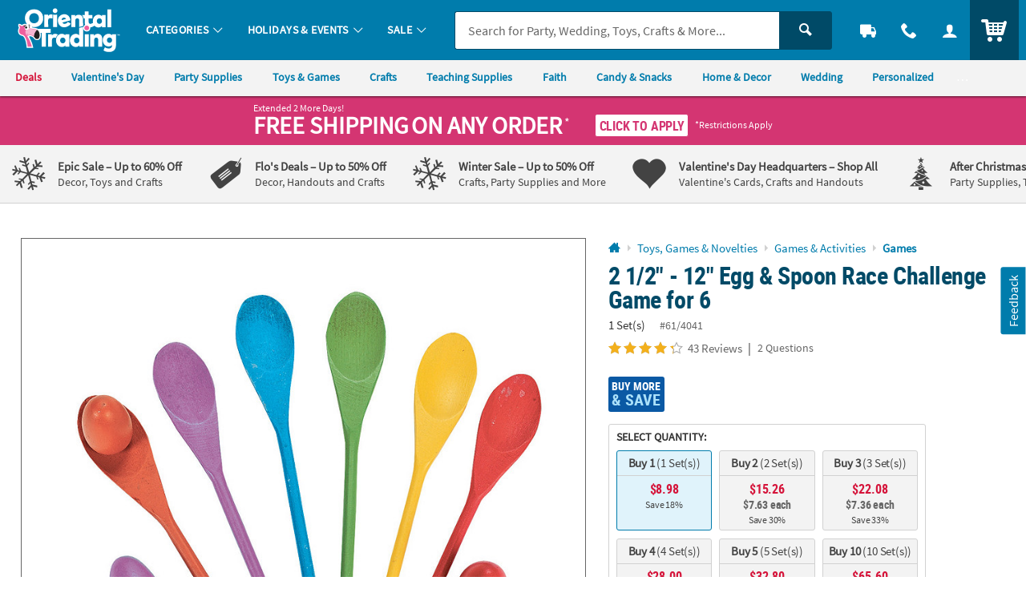

--- FILE ---
content_type: application/javascript
request_url: https://www.orientaltrading.com/assets/dist/js/universal.min_010726.js
body_size: 112017
content:
/*! BRANCH: release/g/icp-54252 / COMPILED: Wed Jan 07 2026 22:48:07 GMT+0000 (Coordinated Universal Time) */function getCookieQM(e){for(var t=e+"=",a=document.cookie.split(";"),i=0;i<a.length;i++){for(var n=a[i];" "==n.charAt(0);)n=n.substring(1);if(0==n.indexOf(t))return n.substring(t.length,n.length)}return""}var QMSession=getCookieQM("QuantumMetricSessionID")||"",localQMSession=localStorage.getItem("QMSessionID-util")||"";""!==QMSession&&void 0!==window.QuantumMetricAPI&&QMSession!=localQMSession&&(localStorage.setItem("QMSessionID-util",QMSession),console.log("UNIVERSAL QM LOG - START"),window.QuantumMetricAPI.sendEvent(2017,0,"START"));var supportsPassive=!1;try{var opts=Object.defineProperty({},"passive",{get:function(){supportsPassive=!0}});window.addEventListener("testPassive",null,opts),window.removeEventListener("testPassive",null,opts)}catch(e){}var isIE=!!window.MSInputMethodContext&&!!document.documentMode;if(isIE){console.log("%c IE POLYFILL","font-size:12px;font-weight:bold;color:darkviolet;");var promiseScript=document.createElement("script");promiseScript.type="text/javascript",promiseScript.src="https://cdn.jsdelivr.net/npm/promise-polyfill@8.1.3/dist/polyfill.min.js";var fetchScript=document.createElement("script");fetchScript.type="text/javascript",fetchScript.src="https://cdn.jsdelivr.net/npm/whatwg-fetch@3.4.0/dist/fetch.umd.min.js",document.head.appendChild(promiseScript),document.head.appendChild(fetchScript)}function detectMalformedLazy(){try{var e=!1,t=[],a=function(e){var t=e.split("/").pop();return t.indexOf("~")&&(t=t.split("~").pop()),t.indexOf("?")&&(t=t.split("?").shift()),t};if($("img.lazyload").each((function(){var i=$(this),n=i[0].hasAttribute("src"),o=i[0].hasAttribute("data-src");if(n&&!o){var l=a(i.attr("src"));t.push(l),e=!0}})),$("img.lazyloaded").each((function(){var i=$(this);if(i[0].hasAttribute("src")){var n=a(i.attr("src"));t.push(n),e=!0}})),e){console.log("%c Malformed Lazy Load","color: aqua; font-size: 10px;",t);var i=t.join("|");"undefined"!=typeof QuantumMetricAPI&&window.QuantumMetricAPI.sendEvent(2409,0,i)}}catch(e){console.log("Broken Lazy Detection Error",e)}}detectMalformedLazy(),function(e){"function"==typeof define&&define.amd?define(["jquery"],e):"object"==typeof exports?module.exports=e(require("jquery")):e(jQuery)}((function(e){function t(e){return l.raw?e:encodeURIComponent(e)}function a(e){return l.raw?e:decodeURIComponent(e)}function i(e){return t(l.json?JSON.stringify(e):String(e))}function n(t,a){var i=l.raw?t:function(e){0===e.indexOf('"')&&(e=e.slice(1,-1).replace(/\\"/g,'"').replace(/\\\\/g,"\\"));try{return e=decodeURIComponent(e.replace(o," ")),l.json?JSON.parse(e):e}catch(e){}}(t);return e.isFunction(a)?a(i):i}var o=/\+/g,l=e.cookie=function(o,s,r){if(arguments.length>1&&!e.isFunction(s)){if("number"==typeof(r=e.extend({},l.defaults,r)).expires){var c=r.expires,d=r.expires=new Date;d.setMilliseconds(d.getMilliseconds()+864e5*c)}return document.cookie=[t(o),"=",i(s),r.expires?"; expires="+r.expires.toUTCString():"",r.path?"; path="+r.path:"",r.domain?"; domain="+r.domain:"",r.secure?"; secure":""].join("")}for(var u=o?void 0:{},_=document.cookie?document.cookie.split("; "):[],p=0,f=_.length;f>p;p++){var g=_[p].split("="),m=a(g.shift()),h=g.join("=");if(o===m){u=n(h,s);break}o||void 0===(h=n(h))||(u[m]=h)}return u};l.defaults={},e.removeCookie=function(t,a){return e.cookie(t,"",e.extend({},a,{expires:-1})),!e.cookie(t)}})),function(e,t,a){"function"==typeof define&&define.amd?define(["jquery"],e):"object"==typeof exports?module.exports=e(require("jquery")):e(t||a)}((function(e){"use strict";var t=function(t,a,i){var n={invalid:[],getCaret:function(){try{var e,a=0,i=t.get(0),o=document.selection,l=i.selectionStart;return o&&-1===navigator.appVersion.indexOf("MSIE 10")?((e=o.createRange()).moveStart("character",-n.val().length),a=e.text.length):(l||"0"===l)&&(a=l),a}catch(e){}},setCaret:function(e){try{if(t.is(":focus")){var a,i=t.get(0);i.setSelectionRange?i.setSelectionRange(e,e):((a=i.createTextRange()).collapse(!0),a.moveEnd("character",e),a.moveStart("character",e),a.select())}}catch(e){}},events:function(){t.on("keydown.mask",(function(e){t.data("mask-keycode",e.keyCode||e.which),t.data("mask-previus-value",t.val()),t.data("mask-previus-caret-pos",n.getCaret()),n.maskDigitPosMapOld=n.maskDigitPosMap})).on(e.jMaskGlobals.useInput?"input.mask":"keyup.mask",n.behaviour).on("paste.mask drop.mask",(function(){setTimeout((function(){t.keydown().keyup()}),100)})).on("change.mask",(function(){t.data("changed",!0)})).on("blur.mask",(function(){s===n.val()||t.data("changed")||t.trigger("change"),t.data("changed",!1)})).on("blur.mask",(function(){s=n.val()})).on("focus.mask",(function(t){!0===i.selectOnFocus&&e(t.target).select()})).on("focusout.mask",(function(){i.clearIfNotMatch&&!o.test(n.val())&&n.val("")}))},getRegexMask:function(){for(var e,t,i,n,o,s,r=[],c=0;c<a.length;c++)(e=l.translation[a.charAt(c)])?(t=e.pattern.toString().replace(/.{1}$|^.{1}/g,""),i=e.optional,(n=e.recursive)?(r.push(a.charAt(c)),o={digit:a.charAt(c),pattern:t}):r.push(i||n?t+"?":t)):r.push(a.charAt(c).replace(/[-\/\\^$*+?.()|[\]{}]/g,"\\$&"));return s=r.join(""),o&&(s=s.replace(new RegExp("("+o.digit+"(.*"+o.digit+")?)"),"($1)?").replace(new RegExp(o.digit,"g"),o.pattern)),new RegExp(s)},destroyEvents:function(){t.off(["input","keydown","keyup","paste","drop","blur","focusout",""].join(".mask "))},val:function(e){var a,i=t.is("input")?"val":"text";return arguments.length>0?(t[i]()!==e&&t[i](e),a=t):a=t[i](),a},calculateCaretPosition:function(){var e=t.data("mask-previus-value")||"",a=n.getMasked(),i=n.getCaret();if(e!==a){var o=t.data("mask-previus-caret-pos")||0,l=a.length,s=e.length,r=0,c=0,d=0,u=0,_=0;for(_=i;_<l&&n.maskDigitPosMap[_];_++)c++;for(_=i-1;_>=0&&n.maskDigitPosMap[_];_--)r++;for(_=i-1;_>=0;_--)n.maskDigitPosMap[_]&&d++;for(_=o-1;_>=0;_--)n.maskDigitPosMapOld[_]&&u++;if(i>s)i=10*l;else if(o>=i&&o!==s){if(!n.maskDigitPosMapOld[i]){var p=i;i-=u-d,i-=r,n.maskDigitPosMap[i]&&(i=p)}}else i>o&&(i+=d-u,i+=c)}return i},behaviour:function(a){a=a||window.event,n.invalid=[];var i=t.data("mask-keycode");if(-1===e.inArray(i,l.byPassKeys)){var o=n.getMasked(),s=n.getCaret();return setTimeout((function(){n.setCaret(n.calculateCaretPosition())}),e.jMaskGlobals.keyStrokeCompensation),n.val(o),n.setCaret(s),n.callbacks(a)}},getMasked:function(e,t){var o,s,r,c=[],d=void 0===t?n.val():t+"",u=0,_=a.length,p=0,f=d.length,g=1,m="push",h=-1,v=0,y=[];for(i.reverse?(m="unshift",g=-1,o=0,u=_-1,p=f-1,s=function(){return u>-1&&p>-1}):(o=_-1,s=function(){return u<_&&p<f});s();){var b=a.charAt(u),k=d.charAt(p),C=l.translation[b];C?(k.match(C.pattern)?(c[m](k),C.recursive&&(-1===h?h=u:u===o&&u!==h&&(u=h-g),o===h&&(u-=g)),u+=g):k===r?(v--,r=void 0):C.optional?(u+=g,p-=g):C.fallback?(c[m](C.fallback),u+=g,p-=g):n.invalid.push({p:p,v:k,e:C.pattern}),p+=g):(e||c[m](b),k===b?(y.push(p),p+=g):(r=b,y.push(p+v),v++),u+=g)}var w=a.charAt(o);_!==f+1||l.translation[w]||c.push(w);var S=c.join("");return n.mapMaskdigitPositions(S,y,f),S},mapMaskdigitPositions:function(e,t,a){var o=i.reverse?e.length-a:0;n.maskDigitPosMap={};for(var l=0;l<t.length;l++)n.maskDigitPosMap[t[l]+o]=1},callbacks:function(e){var o=n.val(),l=o!==s,r=[o,e,t,i],c=function(e,t,a){"function"==typeof i[e]&&t&&i[e].apply(this,a)};c("onChange",!0===l,r),c("onKeyPress",!0===l,r),c("onComplete",o.length===a.length,r),c("onInvalid",n.invalid.length>0,[o,e,t,n.invalid,i])}};t=e(t);var o,l=this,s=n.val();a="function"==typeof a?a(n.val(),void 0,t,i):a,l.mask=a,l.options=i,l.remove=function(){var e=n.getCaret();return l.options.placeholder&&t.removeAttr("placeholder"),t.data("mask-maxlength")&&t.removeAttr("maxlength"),n.destroyEvents(),n.val(l.getCleanVal()),n.setCaret(e),t},l.getCleanVal=function(){return n.getMasked(!0)},l.getMaskedVal=function(e){return n.getMasked(!1,e)},l.init=function(s){if(s=s||!1,i=i||{},l.clearIfNotMatch=e.jMaskGlobals.clearIfNotMatch,l.byPassKeys=e.jMaskGlobals.byPassKeys,l.translation=e.extend({},e.jMaskGlobals.translation,i.translation),l=e.extend(!0,{},l,i),o=n.getRegexMask(),s)n.events(),n.val(n.getMasked());else{i.placeholder&&t.attr("placeholder",i.placeholder),t.data("mask")&&t.attr("autocomplete","off");for(var r=0,c=!0;r<a.length;r++){var d=l.translation[a.charAt(r)];if(d&&d.recursive){c=!1;break}}c&&t.attr("maxlength",a.length).data("mask-maxlength",!0),n.destroyEvents(),n.events();var u=n.getCaret();n.val(n.getMasked()),n.setCaret(u)}},l.init(!t.is("input"))};e.maskWatchers={};var a=function(){var a=e(this),n={},o="data-mask-",l=a.attr("data-mask");if(a.attr(o+"reverse")&&(n.reverse=!0),a.attr(o+"clearifnotmatch")&&(n.clearIfNotMatch=!0),"true"===a.attr(o+"selectonfocus")&&(n.selectOnFocus=!0),i(a,l,n))return a.data("mask",new t(this,l,n))},i=function(t,a,i){i=i||{};var n=e(t).data("mask"),o=JSON.stringify,l=e(t).val()||e(t).text();try{return"function"==typeof a&&(a=a(l)),"object"!=typeof n||o(n.options)!==o(i)||n.mask!==a}catch(e){}};e.fn.mask=function(a,n){n=n||{};var o=this.selector,l=e.jMaskGlobals,s=l.watchInterval,r=n.watchInputs||l.watchInputs,c=function(){if(i(this,a,n))return e(this).data("mask",new t(this,a,n))};return e(this).each(c),o&&""!==o&&r&&(clearInterval(e.maskWatchers[o]),e.maskWatchers[o]=setInterval((function(){e(document).find(o).each(c)}),s)),this},e.fn.masked=function(e){return this.data("mask").getMaskedVal(e)},e.fn.unmask=function(){return clearInterval(e.maskWatchers[this.selector]),delete e.maskWatchers[this.selector],this.each((function(){var t=e(this).data("mask");t&&t.remove().removeData("mask")}))},e.fn.cleanVal=function(){return this.data("mask").getCleanVal()},e.applyDataMask=function(t){((t=t||e.jMaskGlobals.maskElements)instanceof e?t:e(t)).filter(e.jMaskGlobals.dataMaskAttr).each(a)};var n,o,l,s={maskElements:"input,td,span,div",dataMaskAttr:"*[data-mask]",dataMask:!0,watchInterval:300,watchInputs:!0,keyStrokeCompensation:10,useInput:!/Chrome\/[2-4][0-9]|SamsungBrowser/.test(window.navigator.userAgent)&&(n="input",l=document.createElement("div"),(o=(n="on"+n)in l)||(l.setAttribute(n,"return;"),o="function"==typeof l[n]),l=null,o),watchDataMask:!1,byPassKeys:[9,16,17,18,36,37,38,39,40,91],translation:{0:{pattern:/\d/},9:{pattern:/\d/,optional:!0},"#":{pattern:/\d/,recursive:!0},A:{pattern:/[a-zA-Z0-9]/},S:{pattern:/[a-zA-Z]/}}};e.jMaskGlobals=e.jMaskGlobals||{},(s=e.jMaskGlobals=e.extend(!0,{},s,e.jMaskGlobals)).dataMask&&e.applyDataMask(),setInterval((function(){e.jMaskGlobals.watchDataMask&&e.applyDataMask()}),s.watchInterval)}),window.jQuery,window.Zepto),
/*!
	Zoom 1.7.21
	license: MIT
	http://www.jacklmoore.com/zoom
*/
function(e){var t={url:!1,callback:!1,target:!1,duration:120,on:"mouseover",touch:!0,onZoomIn:!1,onZoomOut:!1,magnify:1};e.zoom=function(t,a,i,n){var o,l,s,r,c,d,u,_=e(t),p=_.css("position"),f=e(a);return t.style.position=/(absolute|fixed)/.test(p)?p:"relative",t.style.overflow="hidden",i.style.width=i.style.height="",e(i).addClass("zoomImg").css({position:"absolute",top:0,left:0,opacity:0,width:i.width*n,height:i.height*n,border:"none",maxWidth:"none",maxHeight:"none"}).appendTo(t),{init:function(){l=_.outerWidth(),o=_.outerHeight(),a===t?(r=l,s=o):(r=f.outerWidth(),s=f.outerHeight()),c=(i.width-l)/r,d=(i.height-o)/s,u=f.offset()},move:function(e){var t=e.pageX-u.left,a=e.pageY-u.top;a=Math.max(Math.min(a,s),0),t=Math.max(Math.min(t,r),0),i.style.left=t*-c+"px",i.style.top=a*-d+"px"}}},e.fn.zoom=function(a){return this.each((function(){var i=e.extend({},t,a||{}),n=i.target&&e(i.target)[0]||this,o=this,l=e(o),s=document.createElement("img"),r=e(s),c="mousemove.zoom",d=!1,u=!1;if(!i.url){var _=o.querySelector("img");if(_&&(i.url=_.getAttribute("data-src")||_.currentSrc||_.src),!i.url)return}l.one("zoom.destroy",function(e,t){l.off(".zoom"),n.style.position=e,n.style.overflow=t,s.onload=null,r.remove()}.bind(this,n.style.position,n.style.overflow)),s.onload=function(){var t=e.zoom(n,o,s,i.magnify);function a(a){t.init(),t.move(a),r.stop().fadeTo(e.support.opacity?i.duration:0,1,!!e.isFunction(i.onZoomIn)&&i.onZoomIn.call(s))}function _(){r.stop().fadeTo(i.duration,0,!!e.isFunction(i.onZoomOut)&&i.onZoomOut.call(s))}"grab"===i.on?l.on("mousedown.zoom",(function(i){1===i.which&&(e(document).one("mouseup.zoom",(function(){_(),e(document).off(c,t.move)})),a(i),e(document).on(c,t.move),i.preventDefault())})):"click"===i.on?l.on("click.zoom",(function(i){return d?void 0:(d=!0,a(i),e(document).on(c,t.move),e(document).one("click.zoom",(function(){_(),d=!1,e(document).off(c,t.move)})),!1)})):"toggle"===i.on?l.on("click.zoom",(function(e){d?_():a(e),d=!d})):"mouseover"===i.on&&(t.init(),l.on("mouseenter.zoom",a).on("mouseleave.zoom",_).on(c,t.move)),i.touch&&l.on("touchstart.zoom",(function(e){e.preventDefault(),u?(u=!1,_()):(u=!0,a(e.originalEvent.touches[0]||e.originalEvent.changedTouches[0]))})).on("touchmove.zoom",(function(e){e.preventDefault(),t.move(e.originalEvent.touches[0]||e.originalEvent.changedTouches[0])})).on("touchend.zoom",(function(e){e.preventDefault(),u&&(u=!1,_())})),e.isFunction(i.callback)&&i.callback.call(s)},s.setAttribute("role","presentation"),s.alt="",s.src=i.url}))},e.fn.zoom.defaults=t}(window.jQuery),function(e,t){var a=function(e,t){"use strict";if(t.getElementsByClassName){var a,i,n=t.documentElement,o=e.Date,l=e.HTMLPictureElement,s="addEventListener",r="getAttribute",c=e[s],d=e.setTimeout,u=e.requestAnimationFrame||d,_=e.requestIdleCallback,p=/^picture$/i,f=["load","error","lazyincluded","_lazyloaded"],g={},m=Array.prototype.forEach,h=function(e,t){return g[t]||(g[t]=new RegExp("(\\s|^)"+t+"(\\s|$)")),g[t].test(e[r]("class")||"")&&g[t]},v=function(e,t){h(e,t)||e.setAttribute("class",(e[r]("class")||"").trim()+" "+t)},y=function(e,t){var a;(a=h(e,t))&&e.setAttribute("class",(e[r]("class")||"").replace(a," "))},b=function(e,t,a){var i=a?s:"removeEventListener";a&&b(e,t),f.forEach((function(a){e[i](a,t)}))},k=function(e,i,n,o,l){var s=t.createEvent("CustomEvent");return n||(n={}),n.instance=a,s.initCustomEvent(i,!o,!l,n),e.dispatchEvent(s),s},C=function(t,a){var n;!l&&(n=e.picturefill||i.pf)?n({reevaluate:!0,elements:[t]}):a&&a.src&&(t.src=a.src)},w=function(e,t){return(getComputedStyle(e,null)||{})[t]},S=function(e,t,a){for(a=a||e.offsetWidth;a<i.minSize&&t&&!e._lazysizesWidth;)a=t.offsetWidth,t=t.parentNode;return a},E=function(){var e,a,i=[],n=[],o=i,l=function(){var t=o;for(o=i.length?n:i,e=!0,a=!1;t.length;)t.shift()();e=!1},s=function(i,n){e&&!n?i.apply(this,arguments):(o.push(i),a||(a=!0,(t.hidden?d:u)(l)))};return s._lsFlush=l,s}(),x=function(e,t){return t?function(){E(e)}:function(){var t=this,a=arguments;E((function(){e.apply(t,a)}))}},$=function(e){var t,a=0,n=i.throttleDelay,l=i.ricTimeout,s=function(){t=!1,a=o.now(),e()},r=_&&l>49?function(){_(s,{timeout:l}),l!==i.ricTimeout&&(l=i.ricTimeout)}:x((function(){d(s)}),!0);return function(e){var i;(e=!0===e)&&(l=33),t||(t=!0,0>(i=n-(o.now()-a))&&(i=0),e||9>i?r():d(r,i))}},T=function(e){var t,a,i=99,n=function(){t=null,e()},l=function(){var e=o.now()-a;i>e?d(l,i-e):(_||n)(n)};return function(){a=o.now(),t||(t=d(l,i))}};!function(){var t,a={lazyClass:"lazyload",loadedClass:"lazyloaded",loadingClass:"lazyloading",preloadClass:"lazypreload",errorClass:"lazyerror",autosizesClass:"lazyautosizes",srcAttr:"data-src",srcsetAttr:"data-srcset",sizesAttr:"data-sizes",minSize:40,customMedia:{},init:!0,expFactor:1.5,hFac:.8,loadMode:2,loadHidden:!0,ricTimeout:0,throttleDelay:125};for(t in i=e.lazySizesConfig||e.lazysizesConfig||{},a)t in i||(i[t]=a[t]);e.lazySizesConfig=i,d((function(){i.init&&R()}))}();var A=function(){var l,u,_,f,g,S,A,R,D,O,L,N,P,M,U=/^img$/i,j=/^iframe$/i,z="onscroll"in e&&!/glebot/.test(navigator.userAgent),q=0,B=0,H=0,F=-1,X=function(e){H--,e&&e.target&&b(e.target,X),(!e||0>H||!e.target)&&(H=0)},G=function(e,a){var i,o=e,l="hidden"==w(t.body,"visibility")||"hidden"!=w(e,"visibility");for(R-=a,L+=a,D-=a,O+=a;l&&(o=o.offsetParent)&&o!=t.body&&o!=n;)(l=(w(o,"opacity")||1)>0)&&"visible"!=w(o,"overflow")&&(i=o.getBoundingClientRect(),l=O>i.left&&D<i.right&&L>i.top-1&&R<i.bottom+1);return l},V=function(){var e,o,s,c,d,_,p,g,m,h=a.elements;if((f=i.loadMode)&&8>H&&(e=h.length)){o=0,F++,null==P&&("expand"in i||(i.expand=n.clientHeight>100&&n.clientWidth>100?100:370),N=i.expand,P=N*i.expFactor),P>B&&1>H&&F>2&&f>2&&!t.hidden?(B=P,F=0):B=f>1&&F>1&&6>H?N:q;for(;e>o;o++)if(h[o]&&!h[o]._lazyRace)if(z)if((g=h[o][r]("data-expand"))&&(_=1*g)||(_=B),m!==_&&(S=innerWidth+_*M,A=innerHeight+_,p=-1*_,m=_),s=h[o].getBoundingClientRect(),(L=s.bottom)>=p&&(R=s.top)<=A&&(O=s.right)>=p*M&&(D=s.left)<=S&&(L||O||D||R)&&(i.loadHidden||"hidden"!=w(h[o],"visibility"))&&(u&&3>H&&!g&&(3>f||4>F)||G(h[o],_))){if(te(h[o]),d=!0,H>9)break}else!d&&u&&!c&&4>H&&4>F&&f>2&&(l[0]||i.preloadAfterLoad)&&(l[0]||!g&&(L||O||D||R||"auto"!=h[o][r](i.sizesAttr)))&&(c=l[0]||h[o]);else te(h[o]);c&&!d&&te(c)}},W=$(V),K=function(e){v(e.target,i.loadedClass),y(e.target,i.loadingClass),b(e.target,Y),k(e.target,"lazyloaded")},Q=x(K),Y=function(e){Q({target:e.target})},J=function(e,t){try{e.contentWindow.location.replace(t)}catch(a){e.src=t}},Z=function(e){var t,a=e[r](i.srcsetAttr);(t=i.customMedia[e[r]("data-media")||e[r]("media")])&&e.setAttribute("media",t),a&&e.setAttribute("srcset",a)},ee=x((function(e,t,a,n,o){var l,s,c,u,f,g;(f=k(e,"lazybeforeunveil",t)).defaultPrevented||(n&&(a?v(e,i.autosizesClass):e.setAttribute("sizes",n)),s=e[r](i.srcsetAttr),l=e[r](i.srcAttr),o&&(u=(c=e.parentNode)&&p.test(c.nodeName||"")),g=t.firesLoad||"src"in e&&(s||l||u),f={target:e},g&&(b(e,X,!0),clearTimeout(_),_=d(X,2500),v(e,i.loadingClass),b(e,Y,!0)),u&&m.call(c.getElementsByTagName("source"),Z),s?e.setAttribute("srcset",s):l&&!u&&(j.test(e.nodeName)?J(e,l):e.src=l),o&&(s||u)&&C(e,{src:l})),e._lazyRace&&delete e._lazyRace,y(e,i.lazyClass),E((function(){(!g||e.complete&&e.naturalWidth>1)&&(g?X(f):H--,K(f))}),!0)})),te=function(e){var t,a=U.test(e.nodeName),n=a&&(e[r](i.sizesAttr)||e[r]("sizes")),o="auto"==n;(!o&&u||!a||!e[r]("src")&&!e.srcset||e.complete||h(e,i.errorClass)||!h(e,i.lazyClass))&&(t=k(e,"lazyunveilread").detail,o&&I.updateElem(e,!0,e.offsetWidth),e._lazyRace=!0,H++,ee(e,t,o,n,a))},ae=function(){if(!u){if(o.now()-g<999)return void d(ae,999);var e=T((function(){i.loadMode=3,W()}));u=!0,i.loadMode=3,W(),c("scroll",(function(){3==i.loadMode&&(i.loadMode=2),e()}),!0)}};return{_:function(){g=o.now(),a.elements=t.getElementsByClassName(i.lazyClass),l=t.getElementsByClassName(i.lazyClass+" "+i.preloadClass),M=i.hFac,c("scroll",W,!0),c("resize",W,!0),e.MutationObserver?new MutationObserver(W).observe(n,{childList:!0,subtree:!0,attributes:!0}):(n[s]("DOMNodeInserted",W,!0),n[s]("DOMAttrModified",W,!0),setInterval(W,999)),c("hashchange",W,!0),["focus","mouseover","click","load","transitionend","animationend","webkitAnimationEnd"].forEach((function(e){t[s](e,W,!0)})),/d$|^c/.test(t.readyState)?ae():(c("load",ae),t[s]("DOMContentLoaded",W),d(ae,2e4)),a.elements.length?(V(),E._lsFlush()):W()},checkElems:W,unveil:te}}(),I=function(){var e,a=x((function(e,t,a,i){var n,o,l;if(e._lazysizesWidth=i,i+="px",e.setAttribute("sizes",i),p.test(t.nodeName||""))for(o=0,l=(n=t.getElementsByTagName("source")).length;l>o;o++)n[o].setAttribute("sizes",i);a.detail.dataAttr||C(e,a.detail)})),n=function(e,t,i){var n,o=e.parentNode;o&&(i=S(e,o,i),(n=k(e,"lazybeforesizes",{width:i,dataAttr:!!t})).defaultPrevented||(i=n.detail.width)&&i!==e._lazysizesWidth&&a(e,o,n,i))},o=function(){var t,a=e.length;if(a)for(t=0;a>t;t++)n(e[t])},l=T(o);return{_:function(){e=t.getElementsByClassName(i.autosizesClass),c("resize",l)},checkElems:l,updateElem:n}}(),R=function(){R.i||(R.i=!0,I._(),A._())};return a={cfg:i,autoSizer:I,loader:A,init:R,uP:C,aC:v,rC:y,hC:h,fire:k,gW:S,rAF:E}}}(e,e.document);e.lazySizes=a,"object"==typeof module&&module.exports&&(module.exports=a)}(window),function(e){"use strict";e.browser||(e.browser={},e.browser.mozilla=/mozilla/.test(navigator.userAgent.toLowerCase())&&!/webkit/.test(navigator.userAgent.toLowerCase()),e.browser.webkit=/webkit/.test(navigator.userAgent.toLowerCase()),e.browser.opera=/opera/.test(navigator.userAgent.toLowerCase()),e.browser.msie=/msie/.test(navigator.userAgent.toLowerCase()));var t={destroy:function(){return e(this).unbind(".maskMoney"),e.browser.msie&&(this.onpaste=null),this},mask:function(t){return this.each((function(){var a,i=e(this);return"number"==typeof t&&(i.trigger("mask"),a=e(i.val().split(/\D/)).last()[0].length,t=t.toFixed(a),i.val(t)),i.trigger("mask")}))},unmasked:function(){return this.map((function(){var t,a=e(this).val()||"0",i=-1!==a.indexOf("-");return e(a.split(/\D/).reverse()).each((function(e,a){return a?(t=a,!1):void 0})),a=(a=a.replace(/\D/g,"")).replace(new RegExp(t+"$"),"."+t),i&&(a="-"+a),parseFloat(a)}))},init:function(t){return t=e.extend({prefix:"",suffix:"",affixesStay:!0,thousands:",",decimal:".",precision:2,allowZero:!1,allowNegative:!1},t),this.each((function(){function a(){var e,t,a,i,n,o=_.get(0),l=0,s=0;return"number"==typeof o.selectionStart&&"number"==typeof o.selectionEnd?(l=o.selectionStart,s=o.selectionEnd):(t=document.selection.createRange())&&t.parentElement()===o&&(i=o.value.length,e=o.value.replace(/\r\n/g,"\n"),(a=o.createTextRange()).moveToBookmark(t.getBookmark()),(n=o.createTextRange()).collapse(!1),a.compareEndPoints("StartToEnd",n)>-1?l=s=i:(l=-a.moveStart("character",-i),l+=e.slice(0,l).split("\n").length-1,a.compareEndPoints("EndToEnd",n)>-1?s=i:(s=-a.moveEnd("character",-i),s+=e.slice(0,s).split("\n").length-1))),{start:l,end:s}}function i(e){var a="";return e.indexOf("-")>-1&&(e=e.replace("-",""),a="-"),a+t.prefix+e+t.suffix}function n(e){var a,n,o,l=e.indexOf("-")>-1?"-":"",s=e.replace(/[^0-9]/g,""),r=s.slice(0,s.length-t.precision);return""===(r=(r=r.replace(/^0/g,"")).replace(/\B(?=(\d{3})+(?!\d))/g,t.thousands))&&(r="0"),a=l+r,t.precision>0&&(n=s.slice(s.length-t.precision),o=new Array(t.precision+1-n.length).join(0),a+=t.decimal+o+n),i(a)}function o(e){var t=_.val().length;_.val(n(_.val())),function(e){_.each((function(t,a){if(a.setSelectionRange)a.focus(),a.setSelectionRange(e,e);else if(a.createTextRange){var i=a.createTextRange();i.collapse(!0),i.moveEnd("character",e),i.moveStart("character",e),i.select()}}))}(e-=t-_.val().length)}function l(){var e=_.val();_.val(n(e))}function s(){var e=_.val();return t.allowNegative?""!==e&&"-"===e.charAt(0)?e.replace("-",""):"-"+e:e}function r(e){e.preventDefault?e.preventDefault():e.returnValue=!1}function c(t){var i,n,l,c,d,u=(t=t||window.event).which||t.charCode||t.keyCode;return void 0!==u&&(48>u||u>57?45===u?(_.val(s()),!1):43===u?(_.val(_.val().replace("-","")),!1):13===u||9===u||(!(!e.browser.mozilla||37!==u&&39!==u||0!==t.charCode)||(r(t),!0)):!!function(){var e=!(_.val().length>=_.attr("maxlength")&&_.attr("maxlength")>=0),t=a(),i=t.start,n=t.end,o=!(t.start===t.end||!_.val().substring(i,n).match(/\d/)),l="0"===_.val().substring(0,1);return e||o||l}()&&(r(t),i=String.fromCharCode(u),l=(n=a()).start,c=n.end,d=_.val(),_.val(d.substring(0,l)+i+d.substring(c,d.length)),o(l+1),!1))}function d(){return(parseFloat("0")/Math.pow(10,t.precision)).toFixed(t.precision).replace(new RegExp("\\.","g"),t.decimal)}var u,_=e(this);t=e.extend(t,_.data()),_.unbind(".maskMoney"),_.bind("keypress.maskMoney",c),_.bind("keydown.maskMoney",(function(e){var i,n,l,s,c,d=(e=e||window.event).which||e.charCode||e.keyCode;return void 0!==d&&(n=(i=a()).start,l=i.end,8!==d&&46!==d&&63272!==d||(r(e),s=_.val(),n===l&&(8===d?""===t.suffix?n-=1:(c=s.split("").reverse().join("").search(/\d/),l=(n=s.length-c-1)+1):l+=1),_.val(s.substring(0,n)+s.substring(l,s.length)),o(n),!1))})),_.bind("blur.maskMoney",(function(a){if(e.browser.msie&&c(a),""===_.val()||_.val()===i(d()))t.allowZero?t.affixesStay?_.val(i(d())):_.val(d()):_.val("");else if(!t.affixesStay){var n=_.val().replace(t.prefix,"").replace(t.suffix,"");_.val(n)}_.val()!==u&&_.change()})),_.bind("focus.maskMoney",(function(){u=_.val(),l();var e,t=_.get(0);t.createTextRange&&((e=t.createTextRange()).collapse(!1),e.select())})),_.bind("click.maskMoney",(function(){var e,t=_.get(0);t.setSelectionRange?(e=_.val().length,t.setSelectionRange(e,e)):_.val(_.val())})),_.bind("mask.maskMoney",l)}))}};e.fn.maskMoney=function(a){return t[a]?t[a].apply(this,Array.prototype.slice.call(arguments,1)):"object"!=typeof a&&a?void e.error("Method "+a+" does not exist on jQuery.maskMoney"):t.init.apply(this,arguments)}}(window.jQuery||window.Zepto),
/*!
 * ScrollMagic v2.0.6 (2018-10-08)
 * The javascript library for magical scroll interactions.
 * (c) 2018 Jan Paepke (@janpaepke)
 * Project Website: http://scrollmagic.io
 * 
 * @version 2.0.6
 * @license Dual licensed under MIT license and GPL.
 * @author Jan Paepke - e-mail@janpaepke.de
 *
 * @file ScrollMagic main library.
 */
function(e,t){"function"==typeof define&&define.amd?define(t):"object"==typeof exports?module.exports=t():e.ScrollMagic=t()}(this,(function(){"use strict";var e=function(){n.log(2,"(COMPATIBILITY NOTICE) -> As of ScrollMagic 2.0.0 you need to use 'new ScrollMagic.Controller()' to create a new controller instance. Use 'new ScrollMagic.Scene()' to instance a scene.")};e.version="2.0.6",window.addEventListener("mousewheel",(function(){}),!!supportsPassive&&{passive:!0});var t="data-scrollmagic-pin-spacer";e.Controller=function(i){var o,l,s="ScrollMagic.Controller",r="REVERSE",c="PAUSED",d=a.defaults,u=this,_=n.extend({},d,i),p=[],f=!1,g=0,m=c,h=!0,v=0,y=!0,b=function(){_.refreshInterval>0&&(l=window.setTimeout($,_.refreshInterval))},k=function(){return _.vertical?n.get.scrollTop(_.container):n.get.scrollLeft(_.container)},C=function(){return _.vertical?n.get.height(_.container):n.get.width(_.container)},w=this._setScrollPos=function(e){_.vertical?h?window.scrollTo(n.get.scrollLeft(),e):_.container.scrollTop=e:h?window.scrollTo(e,n.get.scrollTop()):_.container.scrollLeft=e},S=function(){if(y&&f){var e=n.type.Array(f)?f:p.slice(0);f=!1;var t=g,a=(g=u.scrollPos())-t;0!==a&&(m=a>0?"FORWARD":r),m===r&&e.reverse(),e.forEach((function(t,a){T(3,"updating Scene "+(a+1)+"/"+e.length+" ("+p.length+" total)"),t.update(!0)})),0===e.length&&_.loglevel>=3&&T(3,"updating 0 Scenes (nothing added to controller)")}},E=function(){o=n.rAF(S)},x=function(e){T(3,"event fired causing an update:",e.type),"resize"==e.type&&(v=C(),m=c),!0!==f&&(f=!0,E())},$=function(){if(!h&&v!=C()){var e;try{e=new Event("resize",{bubbles:!1,cancelable:!1})}catch(t){(e=document.createEvent("Event")).initEvent("resize",!1,!1)}_.container.dispatchEvent(e)}p.forEach((function(e,t){e.refresh()})),b()},T=this._log=function(e,t){_.loglevel>=e&&(Array.prototype.splice.call(arguments,1,0,"("+s+") ->"),n.log.apply(window,arguments))};this._options=_;var A=function(e){if(e.length<=1)return e;var t=e.slice(0);return t.sort((function(e,t){return e.scrollOffset()>t.scrollOffset()?1:-1})),t};return this.addScene=function(t){if(n.type.Array(t))t.forEach((function(e,t){u.addScene(e)}));else if(t instanceof e.Scene){if(t.controller()!==u)t.addTo(u);else if(p.indexOf(t)<0){for(var a in p.push(t),p=A(p),t.on("shift.controller_sort",(function(){p=A(p)})),_.globalSceneOptions)t[a]&&t[a].call(t,_.globalSceneOptions[a]);T(3,"adding Scene (now "+p.length+" total)")}}else T(1,"ERROR: invalid argument supplied for '.addScene()'");return u},this.removeScene=function(e){if(n.type.Array(e))e.forEach((function(e,t){u.removeScene(e)}));else{var t=p.indexOf(e);t>-1&&(e.off("shift.controller_sort"),p.splice(t,1),T(3,"removing Scene (now "+p.length+" left)"),e.remove())}return u},this.updateScene=function(t,a){return n.type.Array(t)?t.forEach((function(e,t){u.updateScene(e,a)})):a?t.update(!0):!0!==f&&t instanceof e.Scene&&(-1==(f=f||[]).indexOf(t)&&f.push(t),f=A(f),E()),u},this.update=function(e){return x({type:"resize"}),e&&S(),u},this.scrollTo=function(a,i){if(n.type.Number(a))w.call(_.container,a,i);else if(a instanceof e.Scene)a.controller()===u?u.scrollTo(a.scrollOffset(),i):T(2,"scrollTo(): The supplied scene does not belong to this controller. Scroll cancelled.",a);else if(n.type.Function(a))w=a;else{var o=n.get.elements(a)[0];if(o){for(;o.parentNode.hasAttribute(t);)o=o.parentNode;var l=_.vertical?"top":"left",s=n.get.offset(_.container),r=n.get.offset(o);h||(s[l]-=u.scrollPos()),u.scrollTo(r[l]-s[l],i)}else T(2,"scrollTo(): The supplied argument is invalid. Scroll cancelled.",a)}return u},this.scrollPos=function(e){return arguments.length?(n.type.Function(e)?k=e:T(2,"Provided value for method 'scrollPos' is not a function. To change the current scroll position use 'scrollTo()'."),u):k.call(u)},this.info=function(e){var t={size:v,vertical:_.vertical,scrollPos:g,scrollDirection:m,container:_.container,isDocument:h};return arguments.length?void 0!==t[e]?t[e]:void T(1,'ERROR: option "'+e+'" is not available'):t},this.loglevel=function(e){return arguments.length?(_.loglevel!=e&&(_.loglevel=e),u):_.loglevel},this.enabled=function(e){return arguments.length?(y!=e&&(y=!!e,u.updateScene(p,!0)),u):y},this.destroy=function(e){window.clearTimeout(l);for(var t=p.length;t--;)p[t].destroy(e);return _.container.removeEventListener("resize",x),_.container.removeEventListener("scroll",x),n.cAF(o),T(3,"destroyed "+s+" (reset: "+(e?"true":"false")+")"),null},function(){for(var t in _)d.hasOwnProperty(t)||(T(2,'WARNING: Unknown option "'+t+'"'),delete _[t]);if(_.container=n.get.elements(_.container)[0],!_.container)throw T(1,"ERROR creating object "+s+": No valid scroll container supplied"),s+" init failed.";(h=_.container===window||_.container===document.body||!document.body.contains(_.container))&&(_.container=window),v=C(),_.container.addEventListener("resize",x),_.container.addEventListener("scroll",x);var a=parseInt(_.refreshInterval,10);_.refreshInterval=n.type.Number(a)?a:d.refreshInterval,b(),T(3,"added new "+s+" controller (v"+e.version+")")}(),u};var a={defaults:{container:window,vertical:!0,globalSceneOptions:{},loglevel:2,refreshInterval:100}};e.Controller.addOption=function(e,t){a.defaults[e]=t},e.Controller.extend=function(t){var a=this;e.Controller=function(){return a.apply(this,arguments),this.$super=n.extend({},this),t.apply(this,arguments)||this},n.extend(e.Controller,a),e.Controller.prototype=a.prototype,e.Controller.prototype.constructor=e.Controller},e.Scene=function(a){var o,l,s="ScrollMagic.Scene",r="BEFORE",c="DURING",d="AFTER",u=i.defaults,_=this,p=n.extend({},u,a),f=r,g=0,m={start:0,end:0},h=0,v=!0,y={};this.on=function(e,t){return n.type.Function(t)?(e=e.trim().split(" ")).forEach((function(e){var a=e.split("."),i=a[0],n=a[1];"*"!=i&&(y[i]||(y[i]=[]),y[i].push({namespace:n||"",callback:t}))})):b(1,"ERROR when calling '.on()': Supplied callback for '"+e+"' is not a valid function!"),_},this.off=function(e,t){return e?((e=e.trim().split(" ")).forEach((function(e,a){var i=e.split("."),n=i[0],o=i[1]||"";("*"===n?Object.keys(y):[n]).forEach((function(e){for(var a=y[e]||[],i=a.length;i--;){var n=a[i];!n||o!==n.namespace&&"*"!==o||t&&t!=n.callback||a.splice(i,1)}a.length||delete y[e]}))})),_):(b(1,"ERROR: Invalid event name supplied."),_)},this.trigger=function(t,a){if(t){var i=t.trim().split("."),n=i[0],o=i[1],l=y[n];b(3,"event fired:",n,a?"->":"",a||""),l&&l.forEach((function(t,i){o&&o!==t.namespace||t.callback.call(_,new e.Event(n,t.namespace,_,a))}))}else b(1,"ERROR: Invalid event name supplied.");return _},_.on("change.internal",(function(e){"loglevel"!==e.what&&"tweenChanges"!==e.what&&("triggerElement"===e.what?E():"reverse"===e.what&&_.update())})).on("shift.internal",(function(e){w(),_.update()}));var b=this._log=function(e,t){p.loglevel>=e&&(Array.prototype.splice.call(arguments,1,0,"("+s+") ->"),n.log.apply(window,arguments))};this.addTo=function(t){return t instanceof e.Controller?l!=t&&(l&&l.removeScene(_),l=t,T(),S(!0),E(!0),w(),l.info("container").addEventListener("resize",x),t.addScene(_),_.trigger("add",{controller:l}),b(3,"added "+s+" to controller"),_.update()):b(1,"ERROR: supplied argument of 'addTo()' is not a valid ScrollMagic Controller"),_},this.enabled=function(e){return arguments.length?(v!=e&&(v=!!e,_.update(!0)),_):v},this.remove=function(){if(l){l.info("container").removeEventListener("resize",x);var e=l;l=void 0,e.removeScene(_),_.trigger("remove"),b(3,"removed "+s+" from controller")}return _},this.destroy=function(e){return _.trigger("destroy",{reset:e}),_.remove(),_.off("*.*"),b(3,"destroyed "+s+" (reset: "+(e?"true":"false")+")"),null},this.update=function(e){if(l)if(e)if(l.enabled()&&v){var t,a=l.info("scrollPos");t=p.duration>0?(a-m.start)/(m.end-m.start):a>=m.start?1:0,_.trigger("update",{startPos:m.start,endPos:m.end,scrollPos:a}),_.progress(t)}else k&&f===c&&R(!0);else l.updateScene(_,!1);return _},this.refresh=function(){return S(),E(),_},this.progress=function(e){if(arguments.length){var t=!1,a=f,i=l?l.info("scrollDirection"):"PAUSED",n=p.reverse||e>=g;if(0===p.duration?(t=g!=e,f=0===(g=e<1&&n?0:1)?r:c):e<0&&f!==r&&n?(g=0,f=r,t=!0):e>=0&&e<1&&n?(g=e,f=c,t=!0):e>=1&&f!==d?(g=1,f=d,t=!0):f!==c||n||R(),t){var o={progress:g,state:f,scrollDirection:i},s=f!=a,u=function(e){_.trigger(e,o)};s&&a!==c&&(u("enter"),u(a===r?"start":"end")),u("progress"),s&&f!==c&&(u(f===r?"start":"end"),u("leave"))}return _}return g};var k,C,w=function(){m={start:h+p.offset},l&&p.triggerElement&&(m.start-=l.info("size")*p.triggerHook),m.end=m.start+p.duration},S=function(e){if(o){var t="duration";A(t,o.call(_))&&!e&&(_.trigger("change",{what:t,newval:p[t]}),_.trigger("shift",{reason:t}))}},E=function(e){var a=0,i=p.triggerElement;if(l&&(i||h>0)){if(i)if(i.parentNode){for(var o=l.info(),s=n.get.offset(o.container),r=o.vertical?"top":"left";i.parentNode.hasAttribute(t);)i=i.parentNode;var c=n.get.offset(i);o.isDocument||(s[r]-=l.scrollPos()),a=c[r]-s[r]}else b(2,"WARNING: triggerElement was removed from DOM and will be reset to",void 0),_.triggerElement(void 0);var d=a!=h;h=a,d&&!e&&_.trigger("shift",{reason:"triggerElementPosition"})}},x=function(e){p.triggerHook>0&&_.trigger("shift",{reason:"containerResize"})},$=n.extend(i.validate,{duration:function(e){if(n.type.String(e)&&e.match(/^(\.|\d)*\d+%$/)){var t=parseFloat(e)/100;e=function(){return l?l.info("size")*t:0}}if(n.type.Function(e)){o=e;try{e=parseFloat(o())}catch(t){e=-1}}if(e=parseFloat(e),!n.type.Number(e)||e<0)throw o?(o=void 0,['Invalid return value of supplied function for option "duration":',e]):['Invalid value for option "duration":',e];return e}}),T=function(e){(e=arguments.length?[e]:Object.keys($)).forEach((function(e,t){var a;if($[e])try{a=$[e](p[e])}catch(t){a=u[e];var i=n.type.String(t)?[t]:t;n.type.Array(i)?(i[0]="ERROR: "+i[0],i.unshift(1),b.apply(this,i)):b(1,"ERROR: Problem executing validation callback for option '"+e+"':",t.message)}finally{p[e]=a}}))},A=function(e,t){var a=!1,i=p[e];return p[e]!=t&&(p[e]=t,T(e),a=i!=p[e]),a},I=function(e){_[e]||(_[e]=function(t){return arguments.length?("duration"===e&&(o=void 0),A(e,t)&&(_.trigger("change",{what:e,newval:p[e]}),i.shifts.indexOf(e)>-1&&_.trigger("shift",{reason:e})),_):p[e]})};this.controller=function(){return l},this.state=function(){return f},this.scrollOffset=function(){return m.start},this.triggerPosition=function(){var e=p.offset;return l&&(p.triggerElement?e+=h:e+=l.info("size")*_.triggerHook()),e},_.on("shift.internal",(function(e){var t="duration"===e.reason;(f===d&&t||f===c&&0===p.duration)&&R(),t&&D()})).on("progress.internal",(function(e){R()})).on("add.internal",(function(e){D()})).on("destroy.internal",(function(e){_.removePin(e.reset)}));var R=function(e){if(k&&l){var t=l.info(),a=C.spacer.firstChild;if(e||f!==c){var i={position:C.inFlow?"relative":"absolute",top:0,left:0},o=n.css(a,"position")!=i.position;C.pushFollowers?p.duration>0&&(f===d&&0===parseFloat(n.css(C.spacer,"padding-top"))||f===r&&0===parseFloat(n.css(C.spacer,"padding-bottom")))&&(o=!0):i[t.vertical?"top":"left"]=p.duration*g,n.css(a,i),o&&D()}else{"fixed"!=n.css(a,"position")&&(n.css(a,{position:"fixed"}),D());var s=n.get.offset(C.spacer,!0),u=p.reverse||0===p.duration?t.scrollPos-m.start:Math.round(g*p.duration*10)/10;s[t.vertical?"top":"left"]+=u,n.css(C.spacer.firstChild,{top:s.top,left:s.left})}}},D=function(){if(k&&l&&C.inFlow){var e=f===c,t=l.info("vertical"),a=C.spacer.firstChild,i=n.isMarginCollapseType(n.css(C.spacer,"display")),o={};C.relSize.width||C.relSize.autoFullWidth?e?n.css(k,{width:n.get.width(C.spacer)}):n.css(k,{width:"100%"}):(o["min-width"]=n.get.width(t?k:a,!0,!0),o.width=e?o["min-width"]:"auto"),C.relSize.height?e?n.css(k,{height:n.get.height(C.spacer)-(C.pushFollowers?p.duration:0)}):n.css(k,{height:"100%"}):(o["min-height"]=n.get.height(t?a:k,!0,!i),o.height=e?o["min-height"]:"auto"),C.pushFollowers&&(o["padding"+(t?"Top":"Left")]=p.duration*g,o["padding"+(t?"Bottom":"Right")]=p.duration*(1-g)),n.css(C.spacer,o)}},O=function(){l&&k&&f===c&&!l.info("isDocument")&&R()},L=function(){l&&k&&f===c&&((C.relSize.width||C.relSize.autoFullWidth)&&n.get.width(window)!=n.get.width(C.spacer.parentNode)||C.relSize.height&&n.get.height(window)!=n.get.height(C.spacer.parentNode))&&D()},N=function(e){l&&k&&f===c&&!l.info("isDocument")&&(e.preventDefault(),l._setScrollPos(l.info("scrollPos")-((e.wheelDelta||e[l.info("vertical")?"wheelDeltaY":"wheelDeltaX"])/3||30*-e.detail)))};this.setPin=function(e,a){if(a=n.extend({},{pushFollowers:!0,spacerClass:"scrollmagic-pin-spacer"},a),!(e=n.get.elements(e)[0]))return b(1,"ERROR calling method 'setPin()': Invalid pin element supplied."),_;if("fixed"===n.css(e,"position"))return b(1,"ERROR calling method 'setPin()': Pin does not work with elements that are positioned 'fixed'."),_;if(k){if(k===e)return _;_.removePin()}var i=(k=e).parentNode.style.display,o=["top","left","bottom","right","margin","marginLeft","marginRight","marginTop","marginBottom"];k.parentNode.style.display="none";var l="absolute"!=n.css(k,"position"),s=n.css(k,o.concat(["display"])),r=n.css(k,["width","height"]);k.parentNode.style.display=i,!l&&a.pushFollowers&&(b(2,"WARNING: If the pinned element is positioned absolutely pushFollowers will be disabled."),a.pushFollowers=!1),window.setTimeout((function(){k&&0===p.duration&&a.pushFollowers&&b(2,"WARNING: pushFollowers =",!0,"has no effect, when scene duration is 0.")}),0);var c=k.parentNode.insertBefore(document.createElement("div"),k),d=n.extend(s,{position:l?"relative":"absolute",boxSizing:"content-box",mozBoxSizing:"content-box",webkitBoxSizing:"content-box"});if(l||n.extend(d,n.css(k,["width","height"])),n.css(c,d),c.setAttribute(t,""),n.addClass(c,a.spacerClass),C={spacer:c,relSize:{width:"%"===r.width.slice(-1),height:"%"===r.height.slice(-1),autoFullWidth:"auto"===r.width&&l&&n.isMarginCollapseType(s.display)},pushFollowers:a.pushFollowers,inFlow:l},!k.___origStyle){k.___origStyle={};var u=k.style;o.concat(["width","height","position","boxSizing","mozBoxSizing","webkitBoxSizing"]).forEach((function(e){k.___origStyle[e]=u[e]||""}))}return C.relSize.width&&n.css(c,{width:r.width}),C.relSize.height&&n.css(c,{height:r.height}),c.appendChild(k),n.css(k,{position:l?"relative":"absolute",margin:"auto",top:"auto",left:"auto",bottom:"auto",right:"auto"}),(C.relSize.width||C.relSize.autoFullWidth)&&n.css(k,{boxSizing:"border-box",mozBoxSizing:"border-box",webkitBoxSizing:"border-box"}),window.addEventListener("scroll",O),window.addEventListener("resize",O),window.addEventListener("resize",L),k.addEventListener("mousewheel",N),k.addEventListener("DOMMouseScroll",N),b(3,"added pin"),R(),_},this.removePin=function(e){if(k){if(f===c&&R(!0),e||!l){var a=C.spacer.firstChild;if(a.hasAttribute(t)){var i=C.spacer.style,o={};["margin","marginLeft","marginRight","marginTop","marginBottom"].forEach((function(e){o[e]=i[e]||""})),n.css(a,o)}C.spacer.parentNode.insertBefore(a,C.spacer),C.spacer.parentNode.removeChild(C.spacer),k.parentNode.hasAttribute(t)||(n.css(k,k.___origStyle),delete k.___origStyle)}window.removeEventListener("scroll",O),window.removeEventListener("resize",O),window.removeEventListener("resize",L),k.removeEventListener("mousewheel",N),k.removeEventListener("DOMMouseScroll",N),k=void 0,b(3,"removed pin (reset: "+(e?"true":"false")+")")}return _};var P,M=[];return _.on("destroy.internal",(function(e){_.removeClassToggle(e.reset)})),this.setClassToggle=function(e,t){var a=n.get.elements(e);return 0!==a.length&&n.type.String(t)?(M.length>0&&_.removeClassToggle(),P=t,M=a,_.on("enter.internal_class leave.internal_class",(function(e){var t="enter"===e.type?n.addClass:n.removeClass;M.forEach((function(e,a){t(e,P)}))})),_):(b(1,"ERROR calling method 'setClassToggle()': Invalid "+(0===a.length?"element":"classes")+" supplied."),_)},this.removeClassToggle=function(e){return e&&M.forEach((function(e,t){n.removeClass(e,P)})),_.off("start.internal_class end.internal_class"),P=void 0,M=[],_},function(){for(var e in p)u.hasOwnProperty(e)||(b(2,'WARNING: Unknown option "'+e+'"'),delete p[e]);for(var t in u)I(t);T()}(),_};var i={defaults:{duration:0,offset:0,triggerElement:void 0,triggerHook:.5,reverse:!0,loglevel:2},validate:{offset:function(e){if(e=parseFloat(e),!n.type.Number(e))throw['Invalid value for option "offset":',e];return e},triggerElement:function(e){if(e=e||void 0){var t=n.get.elements(e)[0];if(!t||!t.parentNode)throw['Element defined in option "triggerElement" was not found:',e];e=t}return e},triggerHook:function(e){var t={onCenter:.5,onEnter:1,onLeave:0};if(n.type.Number(e))e=Math.max(0,Math.min(parseFloat(e),1));else{if(!(e in t))throw['Invalid value for option "triggerHook": ',e];e=t[e]}return e},reverse:function(e){return!!e},loglevel:function(e){if(e=parseInt(e),!n.type.Number(e)||e<0||e>3)throw['Invalid value for option "loglevel":',e];return e}},shifts:["duration","offset","triggerHook"]};e.Scene.addOption=function(t,a,n,o){t in i.defaults?e._util.log(1,"[static] ScrollMagic.Scene -> Cannot add Scene option '"+t+"', because it already exists."):(i.defaults[t]=a,i.validate[t]=n,o&&i.shifts.push(t))},e.Scene.extend=function(t){var a=this;e.Scene=function(){return a.apply(this,arguments),this.$super=n.extend({},this),t.apply(this,arguments)||this},n.extend(e.Scene,a),e.Scene.prototype=a.prototype,e.Scene.prototype.constructor=e.Scene},e.Event=function(e,t,a,i){for(var n in i=i||{})this[n]=i[n];return this.type=e,this.target=this.currentTarget=a,this.namespace=t||"",this.timeStamp=this.timestamp=Date.now(),this};var n=e._util=function(e){var t,a={},i=function(e){return parseFloat(e)||0},n=function(t){return t.currentStyle?t.currentStyle:e.getComputedStyle(t)},o=function(t,a,o,l){if((a=a===document?e:a)===e)l=!1;else if(!f.DomElement(a))return 0;t=t.charAt(0).toUpperCase()+t.substr(1).toLowerCase();var s=(o?a["offset"+t]||a["outer"+t]:a["client"+t]||a["inner"+t])||0;if(o&&l){var r=n(a);s+="Height"===t?i(r.marginTop)+i(r.marginBottom):i(r.marginLeft)+i(r.marginRight)}return s},l=function(e){return e.replace(/^[^a-z]+([a-z])/g,"$1").replace(/-([a-z])/g,(function(e){return e[1].toUpperCase()}))};a.extend=function(e){for(e=e||{},t=1;t<arguments.length;t++)if(arguments[t])for(var a in arguments[t])arguments[t].hasOwnProperty(a)&&(e[a]=arguments[t][a]);return e},a.isMarginCollapseType=function(e){return["block","flex","list-item","table","-webkit-box"].indexOf(e)>-1};var s=0,r=["ms","moz","webkit","o"],c=e.requestAnimationFrame,d=e.cancelAnimationFrame;for(t=0;!c&&t<r.length;++t)c=e[r[t]+"RequestAnimationFrame"],d=e[r[t]+"CancelAnimationFrame"]||e[r[t]+"CancelRequestAnimationFrame"];c||(c=function(t){var a=(new Date).getTime(),i=Math.max(0,16-(a-s)),n=e.setTimeout((function(){t(a+i)}),i);return s=a+i,n}),d||(d=function(t){e.clearTimeout(t)}),a.rAF=c.bind(e),a.cAF=d.bind(e);var u=["error","warn","log"],_=e.console||{};for(_.log=_.log||function(){},t=0;t<u.length;t++){var p=u[t];_[p]||(_[p]=_.log)}a.log=function(e){(e>u.length||e<=0)&&(e=u.length);var t=new Date,a=("0"+t.getHours()).slice(-2)+":"+("0"+t.getMinutes()).slice(-2)+":"+("0"+t.getSeconds()).slice(-2)+":"+("00"+t.getMilliseconds()).slice(-3),i=u[e-1],n=Array.prototype.splice.call(arguments,1),o=Function.prototype.bind.call(_[i],_);n.unshift(a),o.apply(_,n)};var f=a.type=function(e){return Object.prototype.toString.call(e).replace(/^\[object (.+)\]$/,"$1").toLowerCase()};f.String=function(e){return"string"===f(e)},f.Function=function(e){return"function"===f(e)},f.Array=function(e){return Array.isArray(e)},f.Number=function(e){return!f.Array(e)&&e-parseFloat(e)+1>=0},f.DomElement=function(e){return"object"==typeof HTMLElement?e instanceof HTMLElement:e&&"object"==typeof e&&null!==e&&1===e.nodeType&&"string"==typeof e.nodeName};var g=a.get={};return g.elements=function(t){var a=[];if(f.String(t))try{t=document.querySelectorAll(t)}catch(e){return a}if("nodelist"===f(t)||f.Array(t))for(var i=0,n=a.length=t.length;i<n;i++){var o=t[i];a[i]=f.DomElement(o)?o:g.elements(o)}else(f.DomElement(t)||t===document||t===e)&&(a=[t]);return a},g.scrollTop=function(t){return t&&"number"==typeof t.scrollTop?t.scrollTop:e.pageYOffset||0},g.scrollLeft=function(t){return t&&"number"==typeof t.scrollLeft?t.scrollLeft:e.pageXOffset||0},g.width=function(e,t,a){return o("width",e,t,a)},g.height=function(e,t,a){return o("height",e,t,a)},g.offset=function(e,t){var a={top:0,left:0};if(e&&e.getBoundingClientRect){var i=e.getBoundingClientRect();a.top=i.top,a.left=i.left,t||(a.top+=g.scrollTop(),a.left+=g.scrollLeft())}return a},a.addClass=function(e,t){t&&(e.classList?e.classList.add(t):e.className+=" "+t)},a.removeClass=function(e,t){t&&(e.classList?e.classList.remove(t):e.className=e.className.replace(new RegExp("(^|\\b)"+t.split(" ").join("|")+"(\\b|$)","gi")," "))},a.css=function(e,t){if(f.String(t))return n(e)[l(t)];if(f.Array(t)){var a={},i=n(e);return t.forEach((function(e,t){a[e]=i[l(e)]})),a}for(var o in t){var s=t[o];s==parseFloat(s)&&(s+="px"),e.style[l(o)]=s}},a}(window||{});return e.Scene.prototype.addIndicators=function(){return e._util.log(1,"(ScrollMagic.Scene) -> ERROR calling addIndicators() due to missing Plugin 'debug.addIndicators'. Please make sure to include plugins/debug.addIndicators.js"),this},e.Scene.prototype.removeIndicators=function(){return e._util.log(1,"(ScrollMagic.Scene) -> ERROR calling removeIndicators() due to missing Plugin 'debug.addIndicators'. Please make sure to include plugins/debug.addIndicators.js"),this},e.Scene.prototype.setTween=function(){return e._util.log(1,"(ScrollMagic.Scene) -> ERROR calling setTween() due to missing Plugin 'animation.gsap'. Please make sure to include plugins/animation.gsap.js"),this},e.Scene.prototype.removeTween=function(){return e._util.log(1,"(ScrollMagic.Scene) -> ERROR calling removeTween() due to missing Plugin 'animation.gsap'. Please make sure to include plugins/animation.gsap.js"),this},e.Scene.prototype.setVelocity=function(){return e._util.log(1,"(ScrollMagic.Scene) -> ERROR calling setVelocity() due to missing Plugin 'animation.velocity'. Please make sure to include plugins/animation.velocity.js"),this},e.Scene.prototype.removeVelocity=function(){return e._util.log(1,"(ScrollMagic.Scene) -> ERROR calling removeVelocity() due to missing Plugin 'animation.velocity'. Please make sure to include plugins/animation.velocity.js"),this},e}));
//! deleted because it didn't work right
/*! Cookie 1.1.4 */var util=function(){var e=!1,t=null,a=null,n=!1,o=0,l=!1,s=!1,r=!1,c=!1,d=($(window).width(),null),u=null,_=null,p=["joinhoney.com","capitalone.com","wikibuy.com","rakuten.com","ebates.com","piggy.com","coupons.com","couponcabin.com","beesave.com","dealspotr.com","dealnews.com","savings.com","topcashback.com","gocashback.com","shopathome.com","mrrebates.com","extrabux.com","rebatesme.com","retailmenot.com"];$(document).on("mousedown","body.js_nav_open",(function(e){if(1==e.button)return e.stopPropagation(),e.preventDefault(),e.stopImmediatePropagation(),!1})),$(".c_skip_nav").off("click");var f,g,m=!1;return $(document).on("touchstart",(function(){m=!0})),$(document).on("touchmove",(function(){m=!1})),$.validator.setDefaults({errorElement:"div",focusInvalid:!1,errorPlacement:function(e,t){"checkbox"!=t.attr("type")&&"radio"!=t.attr("type")||!t.parent().is("label")?e.insertAfter(t):e.appendTo(t.parent()),e.attr({"aria-live":"assertive",role:"alert"})},invalidHandler:function(e,t){t.numberOfInvalids()&&t.errorList[0].element.focus()}}),$.validator.addMethod("phoneUS",(function(e,t){return e=e.replace(/\s+/g,""),this.optional(t)||e.length>9&&e.match(/^(\+?1-?)?(\([2-9]([02-9]\d|1[02-9])\)|[2-9]([02-9]\d|1[02-9]))-?[2-9]([02-9]\d|1[02-9])-?\d{4}$/)}),"Please specify a valid phone number"),$.validator.addMethod("zipcodeUS",(function(e,t){return this.optional(t)||/^[0-9]{5}(?:-[0-9]{4})?$/.test(e)&&e.length>4&&e.length<=10}),"The specified US ZIP Code is invalid"),{init:function(){util.getExpectedImgDomain(),util.setChannel();$("body").append('<div id="sizeDetection">                <div id="size_mobile"   class="u_show@mobile u_hide"></div>                <div id="size_mobileS"  class="u_show@mobileS u_hide"></div>                <div id="size_mobileM"  class="u_show@mobileM u_hide"></div>                <div id="size_mobileL"  class="u_show@mobileL u_hide"></div>                <div id="size_tablet"   class="u_show@tablet u_hide"></div>                <div id="size_tabletS"  class="u_show@tabletS u_hide"></div>                <div id="size_tabletM"  class="u_show@tabletM u_hide"></div>                <div id="size_tabletL"  class="u_show@tabletL u_hide"></div>                <div id="size_desktop"  class="u_show@desktop u_hide"></div>                <div id="size_desktopS" class="u_show@desktopS u_hide"></div>                <div id="size_desktopM" class="u_show@desktopM u_hide"></div>                <div id="size_desktopL" class="u_show@desktopL u_hide"></div>                <div id="size_gutter"   class="u_show@gutter u_hide"></div>                <div id="size_gutterS"  class="u_show@gutterS u_hide"></div>                <div id="size_gutterM"  class="u_show@gutterM u_hide"></div>                <div id="size_gutterL"  class="u_show@gutterL u_hide"></div>            </div>');var e=util.utagCheck()?utag_data.brand:"OTC",t='<div id="sanityDetection">                <div id="styles_'+e+'" class="u_'+e+'_styles"></div>                <div id="styles_SHARED" class="u_SHARED_styles"></div>            </div>';$("body").append(t),util.promo.init(),util.mapViewPort($(window)),util.setDevFlag(),util.setUXFlag(),util.setPromoCookie(),n=/^localhost/i.test(window.location.host)||"ux.orientaltrading.com"==document.domain||-1!=window.location.host.indexOf("198");var a=util.debounce((function(){util.mapViewPort($(window))}),50);if($(window).on("resize.mapViewport",a).trigger("resize.mapViewport"),util.sessionTimeout.init(),util.redirected(),util.monetateCheck(),util.showBody(),util.utagCheck()||console.error("UTAG DATA IS UNDEFINED"),util.flagCheck()||console.error("FLAG DATA IS UNDEFINED"),util.utagCheck()&&util.isNotEmpty(utag_data)&&util.isNotEmpty(utag_data.page_name)&&utag_data.page_name.indexOf("CHECKOUT")>-1&&util.qmBuildCart(),util.detectSeason(),util.insertQualModal(),util.sanityCheck(),util.message.detect(),util.getUserAgent(),util.checkResources(),-1!=window.location.href.indexOf("/checkout/")&&util.checkoutFormId(),util.isBadBot()){var i=util.getUserAgent()||"unknown";util.qmEvent(2466,i),console.log("%c Potential bot detected:","color: red; font-size: 20px; font-weight: bold;",navigator.userAgent)}},setChannel:function(){try{var e=["ImpRad","GAN","ImpactRadius"],t=["bv","CoBrand","destination","GoogleBase","fnfxmas","Knot","Nextag","fnfhal","ecatalog","Shopping.com","YOURBIGDAY","Catalogs.com","Google Messages","Trafficleader","INK","fnfsmas","Become","MyWedding","PRONTO","WedWire","YHS","Fzbvy"],a=["ChannelIntelligence","Shopping","Shopzilla","Channel_Intelligence","Pricegrabber","CSE","NXTG"],i=["GoogleBrand","BingBrand","YahooBrand"],n=["GoogleNB","BingNB","YahooNB"],o=["GooglePLA","BingPLA","YahooPLA","EmailTest"],l=["GoogleDisplay","BluecoreDisplay","Display","Yahoo Native","Remarket","Facebook"],s=["Social","YouTube","PAID","Blog","owned","curalate_pinterest_stl"],r=["Responsory","GoogleGmail"],c=["Email"],d=["GOOGLE[.]","BING[.]","YAHOO[.]","DUCKDUCKGO[.]","ASK[.]","AOL[.]","SEARCH[.]","DOGPILE[.]","ECOSIA[.]","NAVER[.]","LYCOS[.]","BAIDU[.]","YANDEX[.]","CRAWLER[.]"],u=["ORIENTALTRADING[.]","SECURE[.]CHECKOUT[.]","HALLOWEENEXPRESS[.]"],_=function(e){return new RegExp(e.join("|"),"gi")};if(util.isDifferentQMSession()){var p=function(p,f){console.log("query check: ",p);var g="";void 0!==p&&""!==p&&(g=p.split("cm_mmc=")[1]||"");var m="";void 0!==g&&""!==g&&(m=g.split("-_-")[0]||""),""===m&&void 0!==f&&f.length>0&&(g="",""!==f&&(g=f.split("cm_mmc=")[1]||""),m="",void 0!==g&&""!==g&&(m=g.split("-_-")[0]||""));var h="";if(void 0!==m&&m.length>0)if(_(c).test(m))if(void 0!==g){var v="";""!==g&&(v=g.split("-_-")[1]||""),console.log("Email/SMS CHANNEL",m,v),h=v.length>0&&"SMS"===v.toUpperCase()?"SMS":"Email"}else h="Email";else _(i).test(m)?(console.log("Paid Brand CHANNEL",m),h="Paid Brand"):_(n).test(m)?(console.log("Paid NonBrand CHANNEL",m),h="Paid NonBrand"):_(o).test(m)?(console.log("Paid PLA CHANNEL",m),h="Paid PLA"):_(r).test(m)?(console.log("Display CHANNEL",m),h="Display"):_(e).test(m)?(console.log("Affiliate CHANNEL",m),h="Affiliate"):_(s).test(m)?(console.log("Social CHANNEL",m),h="Social"):_(l).test(m)?(console.log("Paid Remarketing CHANNEL",m),h="Paid Remarketing"):_(t).test(m)?(console.log("Co Brand CHANNEL",m),h="Co Brand"):_(a).test(m)?(console.log("CSE CHANNEL",m),h="CSE"):(console.log("Others: ",m),h="Others");else{console.log("NO MMC FOUND");var y=window.location.origin||"",b=document.referrer||"";void 0===b||""===b?(console.log("REF DOMAIN missing, Direct Load",b),console.log("Direct Load (1)"),h="Direct Load"):_(d).test(b)?(console.log("SEO Brand/SEO NonBrand",b),h="SEO"):0!==b.indexOf(y)?_(u).test(b)?(console.log("+++++ INTERNAL Referring Channel +++++"),h="Internal Referring"):(console.log("+++++ Referring Channel +++++"),h="Referring"):(console.log("Direct Load (2)"),h="Direct Load")}return h}(window.location.search||"",(document.referrer||"").split("?")[1]||"");console.log("%c Set Session Channel: ","font-size:12px;font-weight:bold;color:darkviolet;",p),util.qmEvent(745,p)}else console.log("%c Do not set Session Channel: ","font-size:12px;font-weight:bold;color:darkviolet;")}catch(e){console.log("util channel - cm_mmc error",e)}},isDifferentQMSession:function(){var e=!1,t=$.cookie("QuantumMetricSessionID")||"",a=$.cookie("QMSID");if(console.log("%c qm_ses_id: ","font-size:12px;font-weight:bold;color:darkviolet;",t),console.log("%c this_qm_ses_id: ","font-size:12px;font-weight:bold;color:darkviolet;",a),void 0!==a&&a!==t||void 0===a){console.log("%c unique this_qm_ses_id, fire event, update cookie this_qm_ses_id: ","font-size:12px;font-weight:bold;color:darkviolet;",a),e=!0;$.cookie("QMSID",t,{expires:1,path:"/",domain:"orientaltrading.com"})}return e},cleanObject:function(e){var t={};return $.each(e,(function(e,a){null!==a&&""!==a&&(t[e]=a)})),t},isValidResponse:function(e){return!/<html[\s]*>/i.test(e)},getSandboxSite:function(){var e=$("#g_active_site"),t=null;return e.each((function(){t=$(this).val()})),t},insertQualModal:function(){var e='            <div class="u_hidden" id="qualtrics_cont">                <div>                    <div class="p_slidalS">                        <div class="u_padHM u_padVS u_txt_center">                            <div class="o_labelL u_txtGray5 u_bold">Your Opinion Matters!</div>                            <div class="o_grid o_grid__col3 u_txtGray4 u_marVS">                                <hr class="u_bdrB u_bdrThick" />                                <span class="icon_bubbles o_icon_badgeL" aria-hidden="true"></span>                                <hr class="u_bdrB u_bdrThick" />                            </div>                            <div class="u_marBM u_txtGray5 u_txtXS">'+(window.location.href.indexOf("/receipt")>-1?"Thank you for your order! Would you be willing to answer a few questions about your website experience?":"Would you be willing to answer a few questions about your website experience at the end of your visit?")+'</div>                            <div id="qualtrics_modal"></div>                            <button class="o_btn__link u_txtColor2 u_txtS u_underline u_marBS u_padT0 p_slidal_close">No, Thanks</button>                        </div>                    </div>                </div>            </div>';$("body").append(e),$(window).on("qsi_js_loaded",(function(){var e=500;window.location.href.indexOf("/receipt")>-1&&(e=1e3),setTimeout((function(){$(".js_qualtrics_feedback").length>0&&t()}),e);var t=function(){setTimeout((function(){0==$(".p_slidal_wrapper").length?($("#qualtrics_modal").find("*").removeAttr("style"),$("body").append('<input class="p_slidal p_slidal__modal p_slidal_static qual_modal" data-opts="{&quot;type&quot;:&quot;static&quot;}" data-target="#qualtrics_cont" name="qualtrics_cont" type="hidden" />'),$(".p_slidal_static.qual_modal").trigger("openStaticSlidal"),util.qmEvent(2050,"qualtrics impression"),window.location.href.indexOf("/receipt")>-1&&util.qmEvent(2049,"receipt page"),$(".qual_modal").remove(),$("body").on("click",".js_qualtrics_feedback",(function(){util.qmEvent(2051,"INIT Survey"),plug.slidal.close()})),$(".p_slidal_close").on("click",(function(){"undefined"!=typeof QSI&&QSI.API.unload()}))):$("body").on("click",".p_slidal_close",(function(e){setTimeout((function(){$(".js_qualtrics_feedback").length>0&&t()}),500)}))}),e)}}))},getRandomInt:function(e,t){return Math.floor(e+Math.random()*(t+1-e))},getIE:function(){var e=window.navigator.userAgent,t=e.indexOf("MSIE");return t>0?parseInt(e.substring(t+5,e.indexOf(".",t))):navigator.userAgent.match(/Trident\/7\./)?11:0},getDomain:function(){var e=window.location.hostname,t="OTC",a="https://www.orientaltrading.com/";return util.utagCheck()&&(utag_data.brand||"OTC",a=utag_data.hp_url||"https://www.orientaltrading.com/"),-1!==e.indexOf("halloweenexpress")||"HEX"==t||-1!==a.indexOf("halloweenexpress")?t="HEX":-1!==e.indexOf("mindwarewholesale")||"MWH"==t||-1!==a.indexOf("mindwarewholesale")?t="MWH":-1!==e.indexOf("mindware")||"MW"==t||-1!==a.indexOf("mindware")?t="MW":-1!==e.indexOf("smilemakers")||"SMI"==t||-1!==a.indexOf("smilemakers")?t="SMI":-1!==e.indexOf("funexpress")||"FUN"==t||-1!==a.indexOf("funexpress")?t="FUN":-1===e.indexOf("morriscostumes")&&-1===e.indexOf("morris")&&"MOR"!=t&&-1===a.indexOf("morriscostumes")||(t="MOR"),t},getExpectedImgDomain:function(){var e=util.getDomain(),t="https://i.orientaltrading.com";return"HEX"==e?t="https://i.halloweenexpress.com":"MW"==e||"MWH"==e?t="https://i.mindware.com":"SMI"==e?t="https://i.smilemakers.com":"FUN"==e?t="https://i.funexpress.com":"MOR"==e&&(t="https://i.morriscostumes.com"),t},getCurrentImgDomain:function(e){return e.match(/i\.[a-zA-Z0-9-]+\.com/)?.[0]||""},getCurrentImgPreset:function(e){return e.match(/(?<=\/transform\/)[^\/]+/)?.[0]||""},getFullScreen:function(e){util.log("GET FULL SCREEN",e[0]),e[0].requestFullscreen?e[0].requestFullscreen():e[0].mozRequestFullScreen?e[0].mozRequestFullScreen():e[0].webkitRequestFullscreen?e[0].webkitRequestFullscreen():e[0].msRequestFullscreen&&e[0].msRequestFullscreen()},storageAvailable:function(e){var t;try{t=window[e];var a="__storage_test__";return t.setItem(a,a),t.removeItem(a),!0}catch(e){return console.log("error:",e),!1}},sanityCheck:function(){setTimeout((function(){if($("#sanityDetection").length){var e=!1,t=!1,a=util.utagCheck()?utag_data.brand:"OTC",i=localStorage.getItem("QMSessionID-cssatomic")||"";void 0!==QMSession&&QMSession!=i&&(localStorage.setItem("QMSessionID-cssatomic",QMSession),$("#styles_"+a).is(":hidden")&&(e=!0),e?util.qmEvent(2015,a+": Atomic Found"):util.qmEvent(2015,a+": NONE"));var n=localStorage.getItem("QMSessionID-cssshared")||"";void 0!==QMSession&&QMSession!=n&&(localStorage.setItem("QMSessionID-cssshared",QMSession),$("#styles_SHARED").is(":hidden")&&(t=!0),t?util.qmEvent(2016,a+": Legacy Found"):util.qmEvent(2016,a+": NONE"))}util.log("SANITY DETECTED")}),1e3)},mapViewPort:function(e){if($("#sizeDetection").length)u=$("#size_mobile").is(":visible")?"mobile":$("#size_tablet").is(":visible")?"tablet":($("#size_desktop").is(":visible"),"desktop");else{var t=e.innerWidth();u=t<768?"mobile":t<1200?"tablet":"desktop"}util.log("[] [] [  ] : VIEWPORT TYPE [  ] [] [] : ",u)},detectTap:function(){return m},getViewType:function(){return $(window).trigger("resize.mapViewport"),u},isNotEmpty:function(e){return!(null==e||""===e)},isEmpty:function(e){return null==e||""===e},utagCheck:function(){return"undefined"!=typeof utag_data},flagCheck:function(){return"undefined"!=typeof flag},isLocalHost:function(){return n},isInsideFirewall:function(){return $("body").hasClass("js_inside_firewall")},isAgentView:function(){return $("body").hasClass("js_agent_view")},setDevFlag:function(){return"true"==util.getUrlParameter("dev_flag")&&(r=!0),r},setUXFlag:function(){return c=!(!util.storageAvailable("sessionStorage")||"true"!==sessionStorage.getItem("uxFlag"))},setUserAgent:function(){_=navigator.userAgent&&null===_?navigator.userAgent:"unknown"},getUserAgent:function(){return null===_&&util.setUserAgent(),_},isBadBot:function(){try{var e="bot|robot|spider200PleaseBot|360Spider|4seohuntBot|80legs|AdsBot|AhrefsBot|AlertSite|Alexibot|Applebot|atSpider|autoemailspider|Baiduspider|BecomeBot|Bingbot|BingPreview|Black Hole|BLEXBot|BlowFish|Bullseye|CatchBot|Catchpoint|CCBot|Cheesebot|citeseerxbot|ContactBot|ContentSmartz|crawler4j|DataCha0s|datagnionbot|DBrowse|DotBot|DuckDuckBot|EmailSiphon|EmailSpider|envolk|Exabot|Facebot|facebookexternalhit|FAST-WebCrawler|FAST Enterprise Crawler|Feedfetcher-Google|Genieo|Gid_Synthetic|gigablast|Gigabot|GingerCrawler|Girafabot|GomezAgent|Googlebot|ia_archiver|ips-agent|Keynote|KHTE|KXTN|linkdexbot|LinkedInBot|LoudSEOBot|Mediapartners-Google|MetaJobBot|Microsearch|MJ12bot|Mnogosearch|msnbot|MSRBot|NaverBot|oBot|PagePeeker|Pingdom|proximic|purebot|Psbot|redditbot|RU_bot|Scanbot|ScoutJet|Scrapy|SeznamBot|SimpleCrawler|SimplePie|Site24x7|SiteLockSpider|Slackbot|Slurp|Sosospider|Sougou|spbot|Speedy Spider|SPEng|Twiceler|Twitterbot|UnwindFetchor|Veoozbot|Voilabot|voyager|WebDataCentreBot|Webmetrics|WhatsApp|Yandex|yanga|Yodaobot|YottaaMonitor|Youdao|zibber|ZyBorg".split("|");for(var t=0;t<e.length;t++)e[t]=(o=e[t],o.replace(/[-\/\\^$*+?.()|[\]{}]/g,"\\$&")).replace(/\s+/g,"[\\s_-]*");var a=e.join("|"),i=new RegExp(a,"i"),n=util.getUserAgent()||"nouseragent";return!!i.test(n)&&(util.log("Bot detected:",n),!0)}catch(e){util.log("Error in isBadBot:",e)}var o;return!1},checkResources:function(){try{var e=!1,t=0,a={},i=null,n=utag_data.page_type||"unknown",o="resourceCheck_"+n.toLowerCase().replace(/\s+/g,"_").replace(/[^a-z0-9_]/g,"");if("done"===localStorage.getItem(o))return void util.log("Skipping resource check: already scanned pageType ",n);setTimeout((function(){function n(){t++;var n=window.performance.getEntriesByType("resource");util.log("%cCHECK RESOURCES ROUND "+t+": found "+n.length+" resources","color: orange;"),$.each(n,(function(t,n){var l=(n.name||"").toLowerCase();if(a[l])return!0;a[l]=!0;try{var s=new URL(l).host;if(s===location.host)return!0;if(a[s])return!0;a[s]=!0}catch(e){return!0}return $.each(p||[],(function(t,a){if(l.indexOf(a)>-1)return e=!0,function(e){util.log("SUSPICIOUS DETECTED: ",e),util.qmEvent(2463,e),localStorage.setItem(o,"done")}(l),i&&(clearInterval(i),i=null),!1})),!e&&void 0})),!e&&t>=2&&i&&(clearInterval(i),i=null,localStorage.setItem(o,"done"))}n(),e||(i=setInterval((function(){e||n()}),3e3))}),3e3)}catch(e){util.log("Error checking resources:",e)}},setPromoCookie:function(){var e=util.getUrlParameter("BP"),t=$(".c_promo_wrapper").find(".p_banner_promo_apply").val(),a=$(".c_promo_wrapper").find(".p_banner_promo").val();null!=e&&$.cookie("bp_cookie",e,{expires:30,path:"/",domain:"orientaltrading.com"}),null!==e&&null!=e&&"true"==t&&$.cookie("bp_applied",e,{expires:30,path:"/",domain:"orientaltrading.com"}),null!==e&&null!=e&&""!==a&&$.cookie("bp_promo",a,{expires:30,path:"/",domain:"orientaltrading.com"}),$("body").on("click",'a[href="/web/account/logOut"]',(function(){$.removeCookie("bp_cookie",{path:"/",domain:"orientaltrading.com"}),$.removeCookie("bp_applied",{path:"/",domain:"orientaltrading.com"}),$.removeCookie("bp_promo",{path:"/",domain:"orientaltrading.com"}),$.removeCookie("promo_last_applied",{path:"/",domain:"orientaltrading.com"})}))},getMerchHex:function(e){return{aqua:"#00d4de",black:"#000000",blue:"#0076f5",brown:"#7f4e00",burgandy:"#800",clear:"#f9f9f9",champagne:"#fad6a5",copper:"#a34719",coral:"#e67e58",cream:"#ffffe6","glow in the dark":"#d6ecd6",gold:"#e6c200",green:"#00c703",grey:"#999","hot pink":"#FF69B4",iridescent:"#ffffe2",ivory:"#ffffdb",lavender:"#d1d1f6","light blue":"#ADD8E6","lime green":"#32CD32","mint green":"#a0eaa0",natural:"#bbb099","navy blue":"navy",orange:"#f58f00",pink:"#f9c",purple:"#8700f5",plum:"#f50000",red:"#f50000",silver:"#e6e6e6",teal:"#0c9",turquoise:"#40e0d0",white:"#fff",yellow:"#f5f500"}[e]},toTitleCase:function(e){return e.replace(/(?:^|\s)\w/g,(function(e){return e.toUpperCase()}))},isInt:function(e){var t;return!isNaN(e)&&(0|(t=parseFloat(e)))===t},numberWithCommas:function(e){var t=e.toString().split(".");return t[0]=t[0].replace(/\B(?=(\d{3})+(?!\d))/g,","),t.join(".")},toCent:function(e){var t=e.toFixed(2).split("."),a=t[0],i=t[1];return i.length>2?i.substring(0,2):i<2&&i.padEnd(2,"0"),a+i},removeCommas:function(e){for(;e.search(",")>=0;)e=(e+"").replace(",","");return e},htmlDecode:function(e){return(new DOMParser).parseFromString(e,"text/html").documentElement.textContent},log:function(){(n||r||c)&&"undefined"!=typeof console&&console.log.apply(console,arguments)},alert:function(e){var t=$.extend({type:null,size:"M",icon:"icon_thumbs-up3",alert_headline:"Success",alert_message:"",alert_class:"",close:!0},e),a=null;if(util.isNotEmpty(t.type)){var i="u_bgSuccess u_shadowXXS",n="u_txtWhite",o="u_txtShadowXXS";"error"==t.type?(i="u_bgDanger u_shadowXXS",n="u_txtWhite",o="u_txtShadowXXS"):"warning"==t.type&&(i="u_bgWarning",n="u_txtGray6",o=""),n=n+" "+o;var l="u_padM",s="u_txtXXL u_padRM",r="o_hL",c="u_txtM";"M"==t.size?(l="u_padS",s="u_txtXL u_padRS",r="o_hM",c="u_txtS"):"S"==t.size?(l="u_padS",s="u_txtL u_padRS",r="o_hS",c="u_txtXS"):"XS"==t.size&&(l="u_padXS",s="u_txtM u_padRXS",r="o_hXS",c="u_txtXXS");var d='                    <button type="button" aria-label="Close Message" class="p_alert_close o_btnClose '+n+'">                        <span class="icon_cross2" aria-hidden="true"></span>                    </button>';1!=t.close&&(d=""),a='                <div class="p_alert u_relative '+i+" "+l+" "+t.alert_class+'">                    <div class="'+s+' u_table_cell u_align_middle">                        <span class="'+t.icon+" "+n+'" aria-hidden="true"></span>                    </div>                    <div class="u_table_cell u_align_middle">                        <div class="'+r+" "+n+'">'+t.alert_headline+'</div>                        <div class="'+c+" "+n+'">'+t.alert_message+"</div>                    </div>                    "+d+"                </div>"}return a},shake:function(e,t){var a="u_shake";function i(t){e.addClass(t),e.on("animationend webkitAnimationEnd",(function(){e.removeClass(t)}))}util.isNotEmpty(t)?(a=t,setTimeout((function(){i(a)}),750)):i(a)},isNullOrWhiteSpace:function(e){return null===e||(void 0===e||!/\S/.test(e))},removeExtraSpaces:function(e){return e.replace(/\s\s+/g," ").trim()},removeDoubleQuotes:function(e){return e.replace(/"/g,"").trim()},removeAllExtraSpaces:function(e){return e.replace(/\s+/g,"").trim()},removeFromArray:function(e,t){var a=(e=e||[]).indexOf(t);return a>-1&&e.splice(a,1),e},isElementInViewport:function(e){e instanceof $&&(e=e[0]);var t=e.getBoundingClientRect();return t.top>=0&&t.left>=0&&t.bottom<=(window.innerHeight||document.documentElement.clientHeight)&&t.right<=(window.innerWidth||document.documentElement.clientWidth)},isScrolledTo:function(e,t){var a=t||0,i=$(window).scrollTop();return e.offset().top<=i+a},tagWrapper:function(e,t){var a=$.extend({},t);e.each((function(){var e=$(this);var t=a.tag||"strong",i=a.words||[],n=RegExp("\\b"+i.join("|"),"gi"),o="<"+t+">$&</"+t+">";e.contents().each((function(){var e;3===this.nodeType?$(this).replaceWith((e=this,e.textContent?e.textContent:e.innerText).replace(n,o)):a.ignoreChildNodes||util.tagWrapper($(this),a)}))}))},stripHTML:function(){var e=/<\S[^><]*>/g;for(i=0;i<arguments.length;i++)arguments[i].value=arguments[i].value.replace(e,"")},resetFocus:function(e,t){$("body").on("keyup.resetfocus",(function(a){if(9===(a.keyCode||a.which)&&t.length>0){var i=$(":focus");if(util.log("RESET FOCUS",i,t,$.contains(t[0],i[0])),$.contains(e[0],i[0]))return;t.focus()}}))},reresetFocus:function(){$("document").off("keyup.resetfocus")},insertAt:function(e,t,a){e.each((function(){var e=$(this).children().length;return t<0&&(t=Math.max(0,e+1+t)),$(this).append(a),t<e&&$(this).children().eq(t).before($(this).children().last()),$(this)}))},getUrlParameter(e,t){var a,i,n=(t?t.split("?")[1]||"":window.location.search.substring(1)).split("&");for(a=0;a<n.length;a++)if((i=n[a].split("="))[0].toLowerCase()===e.toLowerCase())return void 0===i[1]||decodeURIComponent(i[1].replace(/\+/g," "));return""},parseQuery:function(e){try{for(var t={},a=("?"===e[0]?e.substr(1):e).split("&"),i=0;i<a.length;i++){var n=a[i].split("=");t[decodeURIComponent(n[0])]=decodeURIComponent(n[1]||"")}return t}catch(e){return console.log("%c parseQuery ERROR: ","font-size:12px;font-weight:bold;color:darkviolet;",e),!1}},overwriteParameterValues:function(e,t,a){for(values=e.find(":input").serializeArray(),index=0;index<values.length;++index)if(values[index].name==t){values[index].value=a;break}return index>=values.length&&values.push({name:t,value:a}),values=$.param(values),values},getTime:function(){return Date.now()},setQueryStringParameter:function(e,t,a){var i=[location.protocol,"//",location.host,location.pathname].join(""),n=document.location.search,o=e+"="+t,l="?"+o;if(n){var s=new RegExp("([?&])"+e+"[^&]*"),r=new RegExp("([?&])"+e+"=[^&;]+[&;]?");l=void 0===t||null==t||""==t?(l=n.replace(r,"$1")).replace(/[&;]$/,""):null!==n.match(s)?n.replace(s,"$1"+o):n+"&"+o}if(l="?"==l?"":l,0==a)return l;window.history.replaceState({},"",i+l)},addParam:function(e,t){var a="?";return e.indexOf("?")>0&&(a="&"),e+a+t},queryStringToJSON(e){e.indexOf("?")>-1&&(e=e.split("?")[1]);var t=e.split("&"),a={};return t.forEach((function(e){e=e.split("="),a[e[0]]=decodeURIComponent(e[1]||"")})),a},normalizeUrl:function(e){
//! doesnt work for https:/// or //path/to/resource urls
var t=e.match(/^([a-zA-Z]+:)?(\/\/)?/),a=t?t[0]:"",i=e.slice(a.length).replace(/\/\//g,"/");return a+(i=(i=(i=i.replace(/\/\?/g,"?")).replace(/\/&/g,"&")).replace(/&\?/g,"?"))},parseJsonNumber:function(e,t){return null==e||""===e?null:"number"==typeof e?e:("string"==typeof e&&(e=e.replace(/[^0-9.-]+/g,"")),"cents"==t?Math.round(100*parseFloat(e).toFixed(2)):parseFloat(e)||0)},parseJsonBool:function(e){if(null==e||""===e)return!1;if("boolean"==typeof e)return e;if("string"==typeof e){if("true"===(e=e.toLowerCase())||"1"===e)return!0;if("false"===e||"0"===e)return!1}return!1},getUILock:function(a){if(!e||void 0!==a&&!0===a.ignoreLock)return $("body").addClass("js_ui_locked_immediate"),t=setTimeout((function(){$("body").addClass("js_ui_locked").trigger("lockUI")}),3e3),e=!0,!0},unlockUI:function(){clearTimeout(t),clearTimeout(a),$("body").removeClass("js_ui_locked js_ui_locked_immediate").trigger("unlockUI"),e=!1},unlockUIAfter:function(e){clearTimeout(a),a=setTimeout((function(){util.unlockUI()}),e)},isUILocked:function(){return e},lockBody:function(e,t){var a=$.extend({title:"Loading...",message:null},t),i='            <div class="u_txtM u_txtGray5 u_absolute_center u_txt_center u_inline_block u_bgWhite u_radius u_padHS u_padVXS u_shadowXXS">                <span class="icon_spinner o_icon_noscope u_align_middle" aria-hidden="true"></span>                <span class="u_txtS u_align_middle u_font4">Loading...</span>            </div>',n=a.title,s=a.message;if(util.isNotEmpty(s)&&s.length>0&&(i='                <div class="u_txtM u_txtGray5 u_absolute_center u_txt_center u_inline_block u_bgWhite u_radius u_padHS u_padVXS u_shadowXXS">                    <div class="icon_spinner o_icon_noscope u_txtXL" aria-hidden="true"></div>                    <div class="u_txtS u_font4 u_bold u_marBXS">'+n+'</div>                    <div class="js_loading_message u_txtFine u_font4">'+s+"</div>                </div>"),util.isBodyLocked())e?($("#body_overlay > div").remove(),$("#body_overlay").append(i)):$("#body_overlay > div").remove();else{var r=$("body"),c=$(".main_wrapper");$("#ux_guide").length&&(c=$("#ux_guide"));var d='<div id="body_overlay" class="c_lock_overlay"></div>';e&&(d='                        <div id="body_overlay" class="c_lock_overlay">                           '+i+"                        </div>"),$("body").append(d);var u=-1*(o=$(window).scrollTop())+"px";r.addClass("js_lock_body"),c.css({top:u}),r.data("lock",!0).trigger("lock.body"),l=!0}},unlockBody:function(){var e=$("body"),t=$(".main_wrapper");e.hasClass("js_lock_body")&&(t.css({position:"fixed"}),e.removeClass("js_lock_body"),setTimeout((function(){e.data("lock",!1).trigger("unlock.body"),t.css({top:"",position:""}),e.find("#body_overlay").remove(),$(window).scrollTop(o),l=!1}),200))},isBodyLocked:function(){return l},lockMain:function(e){if(util.isMainLocked())console.log("MAIN IS LOCKED");else{var t=$("body"),a=$(".main_wrapper"),i=a.find("main")||a.find("#maincontent");$("#main_header").hasClass("c_cool_header")&&(i=a),0==i.find("#main_overlay").length&&i.append('<div id="main_overlay" class="c_lock_main_overlay"></div>');var n=-1*(o=$(window).scrollTop())+"px";t.addClass("js_lock_main"),a.css({top:n}),t.data("lock",!0).trigger("lock.main"),s=!0}},unlockMain:function(){var e=$("body"),t=$(".main_wrapper");t.find("main")||t.find("#maincontent");e.hasClass("js_lock_main")&&(t.css({position:"fixed"}),e.removeClass("js_lock_main"),setTimeout((function(){e.data("lock",!1).trigger("unlock.main"),t.css({top:"",position:""}),e.find("#main_overlay").remove(),$(window).scrollTop(o),s=!1}),200))},isMainLocked:function(){return s},lockSection:function(e,t){var a=$.extend({bg:"light",loading:!0,loadingMessage:"Loading...",loadingCl:null,forceHeight:!1},t),i=" u_absolute_center ";util.isNotEmpty(a.loadingCl)&&(i=a.loadingCl);var n="";1==a.loading&&(n='<div class="js_section_overlay_loading u_txtM u_txtGray5 '+i+' u_txt_center u_inline_block u_bgWhite u_radius u_padHS u_padVXS u_shadowXXS" style="z-index: 100;">                    <span class="icon_spinner o_icon_noscope u_align_middle" aria-hidden="true"></span>                    <span class="u_txtS u_align_middle u_font4">'+a.loadingMessage+"</span>                </div>");var o='<div class="js_section_overlay '+("u_absoluteTL u_w_100 u_h_100 u_none  "+("light"==a.bg?"u_bgWhite__50":"u_bgBlack__50"))+'" style="z-index: 10;">'+n+"</div>";e.each((function(){var e=$(this);if(util.isSectionLocked(e))return!1;e.addClass("js_section_locked u_relative"),e.append(o),1==a.forceHeight&&(console.log("FORCE HEIGHT",e[0].scrollHeight),e.find(".js_section_overlay").height(e[0].scrollHeight)),e.find(".js_section_overlay").fadeIn(100),e.trigger("sectionLocked")}))},isSectionLocked:function(e){var t=!1;return(e.find(".js_section_overlay").length>0||e.hasClass("js_section_locked"))&&(t=!0),t},unlockSection:function(e){e.each((function(){var e=$(this);e.removeClass("js_section_locked"),e.find(".js_section_overlay").fadeOut(50,(function(){$(this).remove(),$(this).trigger("sectionUnlocked")}))}))},trapTabbable:function(e){var t=$.extend({cont:null,el:null},e);if(util.isNotEmpty(t.cont)){var a=t.cont,i=a;util.isNotEmpty(t.el)&&(i=t.el),$("body").on("keyup.trapTabbable",(function(e){if(9===(e.keyCode||e.which)&&i.length>0){var t=$(":focus");if($.contains(a[0],t[0]))return;i.focus()}}))}},untrapTabbable:function(){$("body").off("keyup.resetfocus")},isJSON:function(e){var t="string"!=typeof e?JSON.stringify(e):e;try{JSON.parse(t)}catch(e){return!1}return"object"==typeof t&&null!==t},scrollTo:function(e,t,a){var i=$.extend({time:500,offset:0,delay:0,force:!1,shake:!1,focus:!1},t);clearTimeout(d),d=setTimeout((function(){e.each((function(){var e=$(this),t=i.offset,a=i.time,n=$(window).scrollTop(),o=$(window).innerHeight();e.is(":visible")||(e=e.closest(":visible"));var l=e.offset().top,s=(e.height(),0);$("#main_header.c_uni_header").length>0?s=$("#main_header.c_uni_header").height():$("#main_header.c_cool_header").length>0&&(s=$("#main_header.c_cool_header").height());var r=$("html, body"),c=l-(t+=s);if(e.closest(".p_slidal_inner").length>0&&e.closest(".p_slidal_wrapper").hasClass("p_slidal_slider")){var d=e.closest(".p_slidal_inner");n=d.scrollTop(),o=d.innerHeight(),l=e.offset().top,t=$(".p_slidal_header").outerHeight()+i.offset,r=d,c=n+l-t}n>l-t||l+t>n+o||1==i.force?setTimeout((function(){r.animate({scrollTop:c},{duration:a,complete:function(){i.shake&&util.shake(e),1==i.focus&&(0==e.is(":focusable")&&e.attr("tabindex","-1"),e.focus())}}),util.unlockUI()}),100):setTimeout((function(){i.shake&&util.shake(e),1==i.focus&&(0==e.is(":focusable")&&e.attr("tabindex","-1"),e.focus())}),100)}),i.delay)}))},copyToClipboard:function(e){if(""!=e){var t=document.createElement("input");return t.value=e,document.body.appendChild(t),t.select(),document.execCommand("copy"),document.body.removeChild(t),!0}return console.log("Val is Empty, could not copy",e),!1},scrollLoader:function(e,t,a){var i=$.extend({offset:0},t);e.each((function(){var e=$(this),t=$(window);t.on("scroll",(function(n){var o=i.offset,l=t.scrollTop(),s=l+t.height(),r=e.offset().top;e.length&&r-o<=s&&r-o>=l&&(t.off(n),a(n))}))}))},bootStrapBreakpointsViewer:function(){var e=$("#bs-breakpoints-viewer");e.length||(e=$("<div />",{id:"bs-breakpoints-viewer",css:{position:"fixed",bottom:0,left:0,height:"22px",width:"100px","background-color":"#3399ff",color:"#FFFFFF","text-align":"center","z-index":1e3}}).append('<div class="visible-xs" style="font-size:12px;">XS < 768</div>').append('<div class="visible-sm" style="font-size:12px;">SM >= 768</div>').append('<div class="visible-md" style="font-size:12px;">MD >= 992</div>').append('<div class="visible-lg" style="font-size:12px;">LG >= 1200</div>'),$("#maincontent").prepend(e))},convertATC:function(e){console.log("CONVERT LEGACY ATC to NEW ATC: ",e);var t=[];return $.each(e,(function(e,a){console.log("CONVERT LEGACY ITEM LOOP: ",e,a,a.sku);var i,n,o=a.sku||a.atc_sku;if(util.isNotEmpty(o)){var l=a.atc_count||a.quantity,s=a.atc_sku_status||a.stock_status;console.log("CONVERT FANCY ATC QUANTITY: ",l,"STOCK: ",s),util.isNotEmpty(l)&&(i=t,n=function(e,t,a,i){return console.log("map data: ",e,t,a,i),{sku:t.atc_sku||"",quantity:t.atc_count||"",name:t.atc_name||"",uom:t.atc_uom||"",case:t.atc_sku_case||"",price:t.atc_price||"",item_type:t.atc_itemType||"",seller:t.atc_sku_seller||"",low_quantity:t.atc_lowQuantity||"",stock_status:t.atc_sku_status||"",rating:t.atc_sku_rating||"",reviews:t.atc_sku_review_count||"",parent_sku:t.atc_ptpParentSku||"",parent_name:t.atc_ptpParentName||"",brand:t.atc_brand||"",category_id:null,category_name:null,item_prefix:t.atc_userPrefix||t.atc_catalog_prefix||"",badge:t.atc_badge||"",marketing_badge:t.atc_mrkt_badge||"",location:t.atc_primary_location||"",module:"true"==t.atc_from_f36?"F36_ARTICLE":"LEGACY",position:"",template:"LEGACY"}}(e,a,l,s),util.isNotEmpty(n)&&i.push(n))}})),console.log("CONVERT ITEM ARR: ",t),t},buildFancyATC:function(e,t,a){if(console.log("BUILD FANCY ATC: ",e,t,a),util.utagCheck()){var i=null,n=null,o=null;if(a.is("#pdp_main_item_options")){var l=a.closest(".c_main_item"),s=l.find(".c_sku_description");i=s.text().length||0;var r=l.find(".p_window_thumbs");n=r.find('.p_window_thumb[data-type="image"]').length||0,o=r.find('.p_window_thumb[data-type="video"]').length||0}var c=$.extend({customer_id:utag_data.customer_id||null,visitor_id:utag_data.visitor_id||null,cart_id:utag_data.cart_id||null,dimensions:utag_data.dimensions||null,search_type:utag_data.searchTarget||null,keyword:utag_data.site_search_keyword||null,autocorrect_keyword:utag_data.site_search_autocorrectkeyword||null,category_id:utag_data.category_id||null,category_name:utag_data.category_name||null,ref_location:utag_data.ref_location||null,ref_module:utag_data.ref_module||null,ref_template:utag_data.ref_template||null,ref_position:utag_data.ref_position||null,ref_category:utag_data.ref_category||null,ref_sku:utag_data.ref_sku||null,ref_brand:utag_data.ref_brand||null,device:utag_data.device_type||null,website:utag_data.website||null},t),d=[],u=function(e,t,a,l){console.log("MAP DATA: ",e,t,a,l);var s=parseInt(a,10),r=null;if(s>0){var d=null;util.isAgentView()&&(d={price_override:{cost:t.override_price,code:t.override_price_code,message:t.override_price_message},case_price_override:{cost:t.override_case_price,code:t.override_price_code,message:t.override_price_message},oversize_override:{cost:t.oversize_override}}),console.log("%c v.item_type: ","font-size:12px;font-weight:bold;color:darkviolet;",t.item_type);var u=null;if(util.isNotEmpty(t.item_type)&&"EGC"==t.item_type){var _=$("#select_gift_card_amount").val()||null;gcAmount="custom"==_?$("#custom_gift_value").val()||null:_,u={price:gcAmount,value:parseInt(gcAmount,10),card_id:t.card_id||null,to:{name:t.recipient_name||null,email:t.recipient_email||null},from:{name:t.your_name||null,message:t.personal_message||null}}}var p=null;if(0!=$("#personalization").length&&util.isNotEmpty(t.step1_w2p_output))if(util.isNotEmpty(t.step2_w2p_output)){console.log("%c PZN MULTISTEP","font-size:12px;font-weight:bold;color:orange;");for(var f=[],g=1;util.isNotEmpty(t["step"+g+"_w2p_output"]);){var m={step_number:g,w2p:t["step"+g+"_w2p_output"]||null};console.log("PZN STEP OBJ "+g+": ",m),f.push(m),g++}console.log("PZN STEPS ARRAY: ",f);var h="",v=["$PDP_VIEWER_THUMB$","$NOWA$","fmt","$photo","$photo_x","$photo_y","$photoscale_x","$photoscale_y","$photo_fit","$photorotate","$RN","$OD","$OS","$CN","$ON"];$.each(f,(function(e,t){console.log("PZN STEP OBJ: ",e,t);var a=(t.w2p||"").split("?")||"",i=a[1].split("&"),n="",o=a[0].split("/").pop()||"";n+="setAttr.step"+t.step_number+"={source="+o+"}&",$.each(i,(function(e,a){var i=a.split("="),o=i[0],l=i[1]||"";if(console.log("INDEX OF $ IN KEY",o.indexOf("$")),-1!==v.indexOf(o))return!0;if(console.log("%c KEEPING PZN STEP KEY VALUE PAIR: ","color:green;",o,l),0===o.indexOf("$")&&(o=o.substring(1)),console.log("key2:",o),util.isNotEmpty(o)&&util.isNotEmpty(l)){var s="$step"+t.step_number+"."+o;console.log("newKey:",s),n+=s+"="+l+"&"}})),n=n.slice(0,-1),console.log("PZN STEP W2P: ",n),h+=n+"&"})),h=h.slice(0,-1),console.log("PZN MULTI STEP W2P: ",h),p={w2p:h||null}}else console.log("%c PZN STEP 1 ONLY","font-size:12px;font-weight:bold;color:orange;"),p={w2p:t.step1_w2p_output||null};var y=c.ref_location||null,b=c.ref_template||null,k=c.ref_module||null,C=c.ref_position||null,w=c.ref_category||null,S=c.ref_sku||null,E=c.ref_brand||null;console.groupCollapsed("%c ATC: REF DATA FROM UTAG","color: green; font-weight: bold;"),console.log("refLocation",y),console.log("refTemplate",b),console.log("refModule",k),console.log("refPosition",C),console.log("refCategory",w),console.log("refSku",S),console.log("refBrand",E),console.groupEnd(),(util.isNotEmpty(t.ref_location)||util.isNotEmpty(t.ref_sku))&&(console.log(util.isNotEmpty(t.ref_location)+" or "+util.isNotEmpty(t.ref_sku)),y=t.ref_location||null,b=t.ref_template||null,k=t.ref_module||null,C=t.ref_position||null,w=t.ref_category||null,S=t.ref_sku||null,E=t.ref_brand||null,console.groupCollapsed("%c ATC: REF DATA FROM INPUTS","color: green; font-weight: bold;"),console.log("refLocation",y),console.log("refTemplate",b),console.log("refModule",k),console.log("refPosition",C),console.log("refCategory",w),console.log("refSku",S),console.log("refBrand",E),console.groupEnd()),r={sku:t.sku,quantity:util.parseJsonNumber(a),name:t.name||null,uom:t.uom||null,case:util.parseJsonBool(t.case),price:t.price||null,price_cents:util.parseJsonNumber(t.price,"cents")||null,item_type:t.item_type||null,item_id:t.item_id||null,seller:t.seller||null,low_quantity:util.parseJsonBool(t.low_quantity)||null,stock_status:l||null,rating:util.parseJsonNumber(t.rating),reviews:util.parseJsonNumber(t.reviews),parent_sku:t.parent_sku||null,parent_name:t.parent_name||null,child_sku:t.child_sku||null,brand:t.brand||null,category_id:t.category_id||null,category_name:t.category_name||null,item_prefix:t.item_prefix||null,bundle_capable:t.bundle_capable||null,agent:d||null,gift_card:u||null,personalization:p||null,analytics:{image_count:n||null,video_count:o||null,description_length:i||null,badge:t.badge||null,marketing_badge:t.marketing_badge||null,sponsored:util.parseJsonBool(t.sponsored),location:t.location||null,template:t.template||null,module:t.module||null,position:t.position||null,main_sku:t.main_sku||null,ref_location:y||null,ref_template:b||null,ref_module:k||null,ref_position:C||null,ref_category:w||null,ref_sku:S||null,ref_brand:E||null,search_type:c.search_type||null,keyword:c.keyword||null,page_category_id:c.category_id||null,page_category_name:c.category_name||null,dimensions:c.dimensions||null}}}return $.each(r,(function(e,t){null!=t&&""!==t||delete r[e]})),$.each(r.analytics,(function(e,t){null!=t&&""!==t||delete r.analytics[e]})),r};$.each(e,(function(e,t){console.log("BUILD FANCY ITEM LOOP: ",e,t,t.sku);var a=t.sku||t.atc_sku;if(util.isNotEmpty(a)){var i=function(e,t){util.isNotEmpty(t)&&e.push(t)},n=t.atc_count||t.quantity,o=t.atc_sku_status||t.stock_status;console.log("BUILD FANCY ATC QUANTITY: ",n,"STOCK: ",o),util.isNotEmpty(n)?i(d,u(e,t,n,o)):(console.error("NOT SET UP YET"),util.isNotEmpty(t.in_quantity)&&i(d,u(e,t,t.in_quantity,"IN")),util.isNotEmpty(t.bo_quantity)&&i(d,u(e,t,t.bo_quantity,"BO")),util.isNotEmpty(t.oos_quantity)&&i(d,u(e,t,t.oos_quantity,"OOS")))}else console.error("ATC Failed to to missing sku:",e,t)})),console.group("BUILD FANCY ADD TO CART"),console.log("DATA ARR: ",e),console.log("ITEM ARR: ",d),console.log("config: ",c),console.groupEnd();var _="ERROR";util.isNotEmpty(d)&&d.length>0&&(_={items:d,customer_id:c.customer_id,visitor_id:c.visitor_id,cart_id:c.cart_id,website:c.website,device:c.device});var p=e[0]||null;console.log("LEGACY DATA: ",p);var f=null;if(util.isNotEmpty(p.atc_itemType)&&"EGC"==p.atc_itemType){var g=$("#select_gift_card_amount").val()||p.select_gift_card_amount||null;gcAmount="custom"==g?$("#custom_gift_value").val()||p.custom_gift_value||null:g,_=f={visitorId:p.atc_visitorID,shoppingCartItems:[{giftCard:{cardPrice:gcAmount,dollarValue:parseInt(gcAmount,10),recipientName:p.recipient_name,recipientEmail:p.recipient_email,message:p.personal_message,name:p.your_name,plasticCardID:p.plastic_card_id},sku:p.atc_sku||p.sku,quantity:p.atc_count,itemType:p.atc_itemType,brand:p.atc_brand,userPrefix:p.atc_userPrefix}],shoppingCartItem:{sku:p.atc_sku||p.sku,quantity:p.atc_count,visitorId:p.atc_visitorID}},console.log("GIFT CARD PAYLOAD: ",f)}return console.log("%cBUILD ADD ALL TO CART RETURN OUTPUT: ","font-size: 18px; font-weight: bold; color: pink;",_),_}console.log("UTIL UTAG CHECK FAILED")},buildATC:function(e,t){var a=$("#site").val()||$("#productBrand").val()||"OTC",i=null,n=null,o=null;if(util.utagCheck()){"F36"==utag_data.ref_brand&&(a="F36",o="6"),utag_data.site_search_keyword||util.isNotEmpty(e.atc_search_f36)?(i="SEARCH",n="onsite search"):utag_data.ref_category_id?n=utag_data.ref_category_id:(i="BROWSE",n=utag_data.category_id),"DISPLAY CART"===utag_data.page_name&&(i="CQO");var l="IN";if(util.isAgentView()&&(l=$('input[name="atc_catalog_prefix"]').val()||"IN"),t.is("#pdp_main_item_options"))var s=t.closest(".c_main_item"),r=s.find(".c_sku_description").text().length||0,c=s.find(".p_window_thumbs"),d=c.find('.p_window_thumb[data-type="image"]').length||0,u=c.find('.p_window_thumb[data-type="video"]').length||0;var _=$.extend({assignedPrefix:l,shoppingCartId:$("#cartID").val()||"",isPromotionCapable:$("#isPromotionCapable").val()||"",atc_pdpBundleSaveFlag:$("#atc_pdpBundleSaveFlag").val()||"",atc_origin:null,atc_ptpParentSku:null,atc_ptpParentName:null,atc_sku:null,atc_sku_status:null,atc_count:$('input[name="atc_count"]').val()||null,atc_name:null,atc_price:null,atc_selected_stock_status:null,atc_uom:$(".c_atc_uom").val()||null,atc_sku_case:$(".c_atc_case").val()||null,atc_override_price:null,atc_override_price_code:null,atc_override_price_message:null,atc_override_case_price:null,atc_override_case_price_code:null,atc_override_case_price_message:null,atc_oversize_override:null,atc_category_id:null,atc_category_name:null,atc_itemType:$("#productType").val()||"ITEM",atc_brand:$("#productBrand").val()||null,atc_current_brand:null,atc_userPrefix:null,atc_parent_sku:null,atc_child_sku:null,atc_source:null,atc_secondary_source:null,atc_categoryID:null,atc_categoryName:null,atc_from_f36:null,atc_search_f36:null,atc_search_term:null,atc_recommendation:null,atc_main_sku:null,atc_refmodule:null,atc_primary_location:null,atc_visual_search_type:null,atc_badge:null,atc_mrkt_badge:null,atc_product_seller:null,atc_sku_rating:null,atc_sku_review_count:null,visitorId:utag_data.visitor_id,atc_designId:null,atc_size:null,atc_colorType:null,atc_processType:null,atc_parentSku:null,atc_cartType:null,tabId:o,description_length:r,image_count:d,video_count:u,atc_sponsored:null,analytics:{content:"F36"==utag_data.ref_brand,website:a,lowQuantity:"true"==e.atc_lowQuantity,facetFilterNames:utag_data.dimensions,searchTerm:utag_data.site_search_keyword?utag_data.site_search_keyword.replace(/[^\w\s]/gi,"").substring(0,100):null,uncorrectedTerm:utag_data.site_search_autocorrectkeyword,pdpFunnel:i,pdpFunnelDetail:n,atc_categoryID:null,atc_categoryName:null,referringCategoryId:utag_data.ref_category_id,referringSearchNav:utag_data.searchTarget,aggregatedStarRating:null,reviewsCount:null}},e),p=null;util.isNotEmpty(_.atc_override_price)&&(p={overriddenPrice:_.atc_override_price,priceOverrideCode:_.atc_override_price_code,priceOverrideMessage:_.atc_override_price_message});var f=null;util.isNotEmpty(_.atc_override_case_price)&&(f={overriddenPrice:_.atc_override_case_price,priceOverrideCode:_.atc_override_case_price_code,priceOverrideMessage:_.atc_override_case_price_message});var g=null;util.isNotEmpty(_.atc_oversize_override)&&(g={oversizeOverrideCost:_.atc_oversize_override});var m=null;if(util.isNotEmpty(_.atc_itemType)&&"EGC"==_.atc_itemType){var h=$("#select_gift_card_amount").val();gcAmount="custom"==h?$("#custom_gift_value").val():h,m={visitorId:_.visitorId,shoppingCartItems:[{giftCard:{cardPrice:gcAmount,dollarValue:parseInt(gcAmount,10),recipientName:_.recipient_name,recipientEmail:_.recipient_email,message:_.personal_message,name:_.your_name,plasticCardID:_.plastic_card_id},sku:_.atc_sku,quantity:_.atc_count,itemType:_.atc_itemType,brand:_.atc_brand,userPrefix:_.atc_userPrefix}]}}util.log("BUILD ATC: ",_);var v="ERROR";if(util.isNotEmpty(_.atc_sku)){var y=_.analytics.pdpFunnel,b=_.atc_categoryID||_.analytics.pdpFunnelDetail;utag_data.site_search_keyword?b="onsite search":"F36"==utag_data.brand&&"true"==_.atc_search_term?(y="SEARCH",b="onsite search"):"F36"==utag_data.brand&&util.isEmpty(_.atc_search_term)?b="":"90000"==utag_data.category_id&&(b=utag_data.category_id);var k=_.atc_visual_search_type;utag_data.site_search_keyword&&"VISUAL_SEARCH"==utag_data.searchTarget&&(k="VISUAL_SEARCH");var C=_.atc_primary_location;return null!==_.atc_primary_location&&(C=_.atc_primary_location.substring(0,50)),v={shoppingCartItem:{sku:_.atc_sku,atc_sku_status:_.atc_sku_status,quantity:_.atc_count,itemType:_.atc_itemType,name:_.atc_name,price:_.atc_price,categoryId:_.atc_category_id,categoryName:_.atc_category_name,shoppingCartId:_.shoppingCartId,brand:_.atc_brand,userPrefix:_.atc_userPrefix,assignedPrefix:_.assignedPrefix,isPromotionCapable:_.isPromotionCapable,parentSKU:_.atc_ptpParentSku,parentName:_.atc_ptpParentName,atc_origin:_.atc_origin,atc_parent_sku:_.atc_parent_sku,atc_parent_name:_.atc_parent_name,atc_child_sku:_.atc_child_sku,atc_source:_.atc_source,atc_secondary_source:_.atc_secondary_source,atc_pdpBundleSaveFlag:_.atc_pdpBundleSaveFlag,atc_aggregated_star_ratings:_.atc_sku_rating,atc_reviews_count:_.atc_sku_review_count,atc_categoryID:_.atc_categoryID,atc_categoryName:_.atc_categoryName,atc_from_f36:_.atc_from_f36,atc_search_f36:_.atc_search_f36,atc_search_term:_.atc_search_term,atc_sponsored:_.atc_sponsored,atc_selected_stock_status:_.atc_selected_stock_status,atc_uom:_.atc_uom,atc_case:_.atc_case,priceOverrideDetails:p,casePriceOverrideDetails:f,oversizeOverrideDetails:g,atc_recommendation:_.atc_recommendation,atc_recommendation_sku:"PRODUCT"==utag_data.page_type?_.atc_main_sku:null,atc_primary_location:C,atc_visual_search_type:k,atc_badge:_.atc_badge,atc_mrkt_badge:_.atc_mrkt_badge,atc_product_seller:_.atc_product_seller,priceOverrideCost:_.atc_override_price,priceOverrideCode:_.atc_override_price_code,priceOverrideMessage:_.atc_override_price_message,casePriceOverrideCost:_.atc_override_case_price,casePriceOverrideCode:_.atc_override_case_price_code,casePriceOverrideMessage:_.atc_override_case_price_message,oversizeOverrideCost:_.atc_oversize_override,tabId:_.tabId,description_length:_.description_length,image_count:_.image_count,video_count:_.video_count,analytics:{content:_.analytics.content,website:_.analytics.website,lowQuantity:_.analytics.lowQuantity,facetFilterNames:_.analytics.facetFilterNames,searchTerm:_.analytics.searchTerm||_.atc_search_term,uncorrectedTerm:_.analytics.uncorrectedTerm,pdpFunnel:y,pdpFunnelDetail:b,productCategoryId:_.atc_categoryID||utag_data.category_id,productCategoryName:_.atc_categoryName,referringCategoryId:_.analytics.referringCategoryId,referringSearchNav:_.analytics.referringSearchNav,aggregatedStarRating:_.atc_sku_rating,reviewsCount:_.atc_sku_review_count},cm:{parentName:_.atc_ptpParentName},visitorId:_.visitorId},...m||{}},util.log("BUILD ATC RETURN OUTPUT: ",v),v}}else console.error("UTAG DATA UNDEFINED")},setPasswordRules:function(e,t){var a=e.find(".p_pw_list"),i=a.find(".p_pw_min"),n=a.find(".p_pw_text"),o=a.find(".p_pw_char"),l=a.find(".js_common"),s=a.find(".js_recent"),r=i.length>0,c=i.attr("data-req_min")||12,d=!1,u=!1,_=!1,p=["oriental","trading","otc","halloween","express","mindware","brainy","toys","fun365","funexpress"],f=!1,g=!1,m=o.attr("data-seq_limit")||5,h=o.attr("data-rep_limit")||4,v=l.length>0,y=s.length>0,b=s.attr("recent_limit")||3;if(n.length>0){var k=n.attr("data-restrict_type")||"";if(-1!=k.indexOf("number")&&(d=!0),-1!=k.indexOf("name")&&(u=!0),-1!=k.indexOf("term")){_=!0;var C=n.attr("data-context_terms")||"";""!=(C=C.replace(/[[]+|[\]]+|[\s]+/g,""))&&null!=C&&(p=C.split(","))}}if(o.length>0){var w=o.attr("data-restrict_type")||"";-1!=w.indexOf("sequential")&&(f=!0),-1!=w.indexOf("repeated")&&(g=!0)}return $.extend({requireMinChar:r,minimumCharLimit:c,restrictPrivateNum:d,restrictPersonalInfo:u,restrictContextTerms:_,contextTerms:p,restrictSequentialChar:f,sequentialCharLimit:m,restrictRepeatedChar:g,repeatedCharLimit:h,restrictBreachedPw:v,restrictPreviousPw:y,lastUsedPasswordLimit:b},t)},buildPasswordInvalids:function(e,t){var a=$.extend({action_type:null},t),i=e.find(".p_pw_container"),n={minimum_error:!1,minimum_error_msg:"",repeating_error:!1,repeating_error_msg:"",sequential_error:!1,sequential_error_msg:"",private_num_error:!1,private_num_error_msg:"",restricted_term_error:!1,restricted_term_error_msg:"",action_type:null!=a.action_type?a.action_type:e.attr("id")};return e.find("ul.p_pw_list > li").each((function(){var e=$(this);e.hasClass("p_pw_min")&&!e.hasClass("isActive")&&util.shake(e,"u_shimmy"),e.is(".p_pw_text.isActive")&&util.shake(e,"u_shimmy"),e.is(".p_pw_char.isActive")&&util.shake(e,"u_shimmy")})),i.hasClass("o_hide_error")||e.find("#new_password-error li").each((function(){var e=$(this),t=e.attr("data-msg_type")||"",a=e.text();"restricted_term"==t&&(a=e.text().replace(/"(.*?)"/g,"...")),""!=t&&(n[t+"_error"]=!0,n[t+"_error_msg"]=a)})),n},buildWishlist:function(e,t,a){var i=e[0]||null;console.log("BUILD WISHLIST DATA: ",e,t,a);var n="";util.utagCheck()&&(n=t.visitor_id);var o=$.extend({location:null,sku:null,quantity:null,item_type:"ITEM",brand:null,item_prefix:null,wishlist_id:$("#wishlistID").val()||"",visitor_id:n,type:"WISH_LIST"},i);util.log("BUILD WISHDATA: ",o);var l="ERROR";return util.isNotEmpty(o.sku)&&(l={wishListItemsDTO:[{quantity:o.quantity,sku:o.sku,source:o.location,itemType:o.item_type,wishlistId:o.wishlist_id,brand:o.brand,userPrefix:o.item_prefix}],type:o.type,visitorId:o.visitor_id,wishListId:o.wishlist_id}),util.log("BUILD WISHLIST RETURN OUTPUT: ",l),l},buildAATC:function(e,t){if(util.utagCheck()){var a=$.extend({customer_id:utag_data.customer_id||null,visitor_id:utag_data.visitor_id||null,cart_id:utag_data.cart_id||null,website:utag_data.brand||null,dimensions:utag_data.dimensions||null,keyword:utag_data.site_search_keyword||utag_data.site_search_autocorrectkeyword||null,ref_category_id:utag_data.ref_category_id||null,ref_brand:utag_data.ref_brand||null},t),i=[],n=function(e,t,i,n){var o=null;return parseInt(i,10)>0&&(o={shoppingCartItem:{sku:t.sku,atc_sku_status:n,quantity:i,itemType:t.item_type,name:t.name,price:t.price,categoryId:t.category_id,brand:t.brand,userPrefix:t.user_prefix,assignedPrefix:t.item_prefix,atc_origin:t.origin,atc_aggregated_star_ratings:t.rating,atc_reviews_count:t.reviews,atc_categoryID:t.category_id,atc_uom:t.case,atc_primary_location:t.primary_location,atc_product_seller:t.seller,analytics:{website:$("#site").val()||$("#productBrand").val()||"OTC",lowQuantity:"true"===t.low_quantity,searchTerm:a.keyword,productCategoryId:t.category_id,aggregatedStarRating:t.rating,reviewsCount:t.reviews}}}),o};$.each(e,(function(e,t){if(util.isNotEmpty(t.sku)){var a=function(e,t){util.isNotEmpty(t)&&e.push(t)};util.isNotEmpty(t.quantity)?a(i,n(0,t,t.quantity,t.stock_status)):(util.isNotEmpty(t.in_quantity)&&a(i,n(0,t,t.in_quantity,"IN")),util.isNotEmpty(t.bo_quantity)&&a(i,n(0,t,t.bo_quantity,"BO")),util.isNotEmpty(t.oos_quantity)&&a(i,n(0,t,t.oos_quantity,"OOS")))}})),util.log("BUILD ADD ALL TO CART: ",e,a);var o="ERROR";util.isNotEmpty(i)&&i.length>0&&(o={items:i,customer_id:a.customer_id,visitor_id:a.visitor_id,cart_id:a.cart_id,website:a.website}),util.log("BUILD ADD ALL TO CART RETURN OUTPUT: ",o)}else{console.error("UTAG DATA UNDEFINED");o="ERROR"}return o},qmBuildATC:function(e){console.log("%c BUILD ATC QM","color: blue; font-weight: bold;",e);var t=$.extend({items:null},e),a=t.items;try{var i=null;util.qmCheck()&&(i=window.QuantumMetricAPI.getSessionID()||null);var n=Math.floor((new Date).valueOf()/1e3).toString();util.qmCheck()&&util.isNotEmpty(a)&&a.length>0&&$.each(a,(function(e,t){if(e<5){var a={sku:t.sku||null,quantity:t.quantity||null,name:t.name||null,uom:t.uom||null,price:t.price||null,price_cents:t.price_cents||null,case:t.case||null,item_type:t.item_type||null,seller:t.seller||null,low_quantity:t.low_quantity||null,stock_status:t.stock_status||null,rating:t.rating||0,reviews:t.reviews||0,parent_sku:t.parent_sku||null,parent_name:t.parent_name||null,child_sku:t.child_sku||null,brand:t.brand||null,category_id:t.category_id||null,category_name:t.category_name||null,item_prefix:t.item_prefix||null,bundle_capable:t.bundle_capable||null,w2p:!!t.personalization||null,image_count:t.analytics.image_count||null,video_count:t.analytics.video_count||null,description_length:t.analytics.description_length||null,badge:t.analytics.badge||null,marketing_badge:t.analytics.marketing_badge||null,sponsored:t.analytics.sponsored||null,location:t.analytics.location||null,template:t.analytics.template||null,module:t.analytics.module||null,position:t.analytics.position||null,main_sku:t.analytics.main_sku||null,ref_location:t.analytics.ref_location||null,ref_template:t.analytics.ref_template||null,ref_module:t.analytics.ref_module||null,ref_position:t.analytics.ref_position||null,ref_category:t.analytics.ref_category||null,ref_sku:t.analytics.ref_sku||null,ref_brand:t.analytics.ref_brand||null,search_type:t.analytics.search_type||null,keyword:t.analytics.keyword||null,page_category_id:t.analytics.page_category_id||null,page_category_name:t.analytics.page_category_name||null,dimensions:t.analytics.dimensions||null};a=util.cleanObject(a),console.log("%c QM ATC Obj: ","font-size: 20px; color: #66ff00;",a),util.qmEvent(2266,a.sku,a);var o=[{key:"SKU",value:t.sku||null},{key:"PREFIX",value:t.item_prefix||null},{key:"STOCK",value:t.stock_status||null},{key:"PRICE",value:t.price||null},{key:"QTY",value:t.quantity||null},{key:"RATING",value:t.rating||0},{key:"REVIEWS",value:t.reviews||0},{key:"LOWQTY",value:t.low_quantity||null},{key:"SELLER",value:t.seller||null},{key:"ITEMTYPE",value:t.item_type||null},{key:"CAT",value:t.category||null},{key:"MSKU",value:t.main_sku||null},{key:"PSKU",value:t.parent_sku||null},{key:"PSKUNAME",value:t.parent_name||null},{key:"PTPNAME",value:null},{key:"BUNDLEID",value:t.bundle_capable||null},{key:"LOCATION",value:t.analytics.location||null},{key:"REFDOM",value:null},{key:"REFBRAND",value:t.analytics.ref_brand||null},{key:"REFMODULE",value:t.analytics.ref_module||null},{key:"PDPREDIRECT",value:null},{key:"PRODUCTBRAND",value:null},{key:"PURCHASEBRAND",value:t.brand||null},{key:"DIMENSIONS",value:t.analytics.dimensions||null},{key:"KEYWORD",value:t.analytics.keyword||null},{key:"OGKEYWORD",value:null},{key:"QMSID",value:i||null},{key:"QMTIMESTAMP",value:n||null},{key:"DESCRIPTIONLENGTH",value:t.description_length||null},{key:"W2P",value:!!t.personalization||null}],l=[];$.each(o,(function(e,t){try{var a=t.key,i=t.value,n=String(i);util.isNotEmpty(n)&&n.indexOf("|")>0&&(n=n.replace(/\|/g,"--")),"null"!==n&&"undefined"!==n||(n="");var o=a+":"+n;l.push(o)}catch(e){console.log("LEGACY QM ATC MAPPING ISSUE",e,t)}}));var s=l.join("|");console.log("%c QM ATC String: ","font-size: 20px; color: #66ff00;",s),util.qmEvent(693,s)}else console.log("OVER 5 ITEMS ADDED AT ONCE")}))}catch(e){console.error("QM BUILD ATC ERROR: ",e.stack)}},monetateBuildATC:function(e){var t=[],a=e.items[0].quantity.toString()||"1",i=e.items[0].sku||"",n=e.items[0].price||"0.00";t.push({productId:i,quantity:a||"1",unitPrice:n||"0.00",sku:i,currency:"USD"}),"undefined"!=typeof head&&(head.setPageType(),head.addCartRows(t,!0),head.monetateTrack())},qmBuildProdView:function(e,t){var a=e;try{if(util.isNotEmpty(a)){var i=t||"";function n(e,t,i){var n=a.find('input[name="'+e+'"]').val()||a.find("input"+t).val()||a.find("input"+i).val();return void 0===n&&(n=""),n}var o=n("sku",".c_atc_sku")||"",l=n("name",".c_atc_name")||"",s=n("uom",".c_atc_uom")||"",r=n("case",".c_atc_case")||"",c=n("price",".c_atc_price")||"",d=n("item_type",".c_atc_item_type")||"",u=n("seller",".c_atc_seller")||"",_=n("low_quantity","c_atc_low_quantity")||"",p=n("stock_status",".c_atc_stock_status")||"",f=n("rating",".c_atc_rating")||"",g=n("reviews",".c_atc_reviews")||"",m=n("parent_sku",".c_atc_parent_sku")||"",h=n("parent_name",".c_atc_parent_name")||"",v=n("child_sku",".c_atc_child_sku")||"",y=n("brand",".c_atc_brand")||"",b=n("category_id",".c_atc_category_id")||"",k=n("category_name",".c_atc_category_name")||"",C=n("item_prefix",".c_atc_item_prefix")||"",w=n("bundle_capable",".c_atc_bundle_capable")||"",S=null,E=null,x=null,T=n("badge",".c_atc_badge")||"",A=n("marketing_badge",".c_atc_marketing_badge")||"",I=n("sponsored",".c_atc_sponsored")||"",R=n("location",".c_atc_location")||"",D=n("template",".c_atc_template")||"",O=n("module",".c_atc_module")||"",L=n("position",".c_atc_position")||"",N=n("main_sku",".c_atc_main_sku")||"",P=utag_data.ref_location||"",M=utag_data.ref_template||"",U=utag_data.ref_module||"",j=utag_data.ref_position||"",z=utag_data.ref_category||"",q=utag_data.ref_sku||"",B=utag_data.ref_brand||"";console.groupCollapsed("%c PRODVIEW: REF DATA FROM UTAG","color: green; font-weight: bold;"),console.log("ref_location",P),console.log("ref_template",M),console.log("ref_module",U),console.log("ref_position",j),console.log("ref_category",z),console.log("ref_sku",q),console.log("ref_brand",B),console.groupEnd(),(util.isNotEmpty(n("ref_location",".c_atc_ref_location"))||util.isNotEmpty(n("ref_sku",".c_atc_ref_sku")))&&(P=n("ref_location",".c_atc_ref_location")||"",M=n("ref_template",".c_atc_ref_template")||"",U=n("ref_module",".c_atc_ref_module")||"",j=n("ref_position",".c_atc_ref_position")||"",z=n("ref_category",".c_atc_ref_category")||"",q=n("ref_sku",".c_atc_ref_sku")||"",B=n("ref_brand",".c_atc_ref_brand")||"",console.groupCollapsed("%c PRODVIEW: REF DATA FROM INPUTS","color: green; font-weight: bold;"),console.log("ref_location",P),console.log("ref_template",M),console.log("ref_module",U),console.log("ref_position",j),console.log("ref_category",z),console.log("ref_sku",q),console.log("ref_brand",B),console.groupEnd());var H=utag_data.searchTarget||"",F=utag_data.site_search_keyword||"",X=utag_data.category_id||"",G=utag_data.category_name||"",V=utag_data.dimensions||"";if(e.is("#pdp_main_item_options")){var W=e.closest(".c_main_item");x=W.find(".c_sku_description").text().length||"";var K=W.find(".p_window_thumbs");S=K.find('.p_window_thumb[data-type="image"]').length||"",E=K.find('.p_window_thumb[data-type="video"]').length||""}var Q=[{key:"view_type",value:i},{key:"sku",value:o},{key:"name",value:l},{key:"uom",value:s},{key:"case",value:r,type:"bool"},{key:"price",value:c},{key:"price_cents",value:c,type:"cents"},{key:"item_type",value:d},{key:"seller",value:u},{key:"low_quantity",value:_,type:"bool"},{key:"stock_status",value:p},{key:"rating",value:f,type:"float"},{key:"reviews",value:g,type:"integer"},{key:"parent_sku",value:m},{key:"parent_name",value:h},{key:"child_sku",value:v},{key:"brand",value:y},{key:"category_id",value:b},{key:"category_name",value:k},{key:"item_prefix",value:C},{key:"bundle_capable",value:w,type:"bool"},{key:"image_count",value:S,type:"integer"},{key:"video_count",value:E,type:"integer"},{key:"description_length",value:x,type:"integer"},{key:"badge",value:T},{key:"marketing_badge",value:A},{key:"sponsored",value:I,type:"bool"},{key:"location",value:R},{key:"template",value:D},{key:"module",value:O},{key:"position",value:L,type:"integer"},{key:"main_sku",value:N},{key:"ref_location",value:P},{key:"ref_template",value:M},{key:"ref_module",value:U},{key:"ref_position",value:j,type:"integer"},{key:"ref_category",value:z},{key:"ref_sku",value:q},{key:"ref_brand",value:B},{key:"search_type",value:H},{key:"keyword",value:F},{key:"page_category_id",value:X},{key:"page_category_name",value:G},{key:"dimensions",value:V}];console.group("PRODVIEW OBJ: ",i);var Y={};return $.each(Q,(function(e,t){try{var a=t.key,i=t.value,n=t.type||"string",o=String(i);"null"!==o&&"undefined"!==o||(o=""),"integer"===n&&util.isNotEmpty(o)?o=parseInt(i,10)||0:"float"===n&&util.isNotEmpty(o)?o=parseFloat(i)||0:"cents"===n?o=util.isNotEmpty(o)&&o.toString().indexOf(".")>-1?Math.round(100*parseFloat(i))||0:parseInt(i,10)||0:"bool"===n&&(o="true"===o.toLowerCase()),a=a.toLowerCase(),""!==o&&(Y[a]=o)}catch(e){console.log("View Mapping Error: ",e,t)}})),console.log("%c QM PRODVIEW Obj: ","font-size: 20px; color: #66ff00;",Y),Y=util.cleanObject(Y),console.log("%c QM PRODVIEW Obj - cleaned: ","font-size: 20px; color: #66ff00;",Y),console.groupEnd(),Y}}catch(J){console.error("QM BUILD PRODVIEW ERROR: ",J.stack)}},qmBuildCart:function(){var e=utag_data;try{if(util.isNotEmpty(e)&&util.isNotEmpty(e.product_sku)&&e.product_sku.length>0){console.log("BUILD CART DATA IN CHECKOUT: ",e);var t=e.page_name||"",a=e.product_sku,i=e.product_sku_with_prefix||[],n=[],o=e.product_unit_price||[],l=e.product_sku_status||[],s=e.product_quantity||[],r=e.product_rating||[],c=e.product_reviews||[],d=e.product_low_quantity||[],u=e.product_seller||[],_=e.product_type||[],p=e.product_category_ids||[],f=e.product_category_names||[],g=e.recommendationSkus||[],m=e.pdpRedirects||[],h=e.product_parent_sku||[],v=e.product_parent_sku_name||[],y=e.ptp_product_name||[],b=e.product_bundleid||[],k=e.primary_atc_location||[],C=e.product_brand||[],w=e.product_website||[],S=e.product_dimension||[],E=e.product_funnel||[],x=e.product_funnel_details||[],T=e.product_refdomain||[],A=e.product_refbrand||[],I=e.product_refmodule||[],R=e.product_search_term||[],D=e.product_misspelled_search_term||[],O=e.product_sponsored||[];$.each(a,(function(e,L){var N=p[e];util.isNotEmpty(f)&&""!=f[e]&&(N=N+":"+f[e]);var P=S[e];util.isNotEmpty(P)&&P.indexOf("|")>0&&(P=P.replace(/\|/g,"--")),i.length>0&&(n=i[e].split("-")[0]);var M=[{key:"PAGE",value:t},{key:"SKU",value:a[e]},{key:"PREFIX",value:n},{key:"STOCK",value:l[e]},{key:"PRICE",value:o[e]},{key:"QTY",value:s[e]},{key:"RATING",value:r[e]},{key:"REVIEWS",value:c[e]},{key:"LOWQTY",value:d[e]},{key:"SELLER",value:u[e]},{key:"TYPE",value:_[e]},{key:"CAT",value:N},{key:"MSKU",value:g[e]},{key:"PSKU",value:h[e]},{key:"PSKUNAME",value:v[e]},{key:"PTPNAME",value:y[e]},{key:"BUNDLEID",value:b[e]},{key:"LOCATION",value:k[e]},{key:"REFDOM",value:T[e]},{key:"REFBRAND",value:A[e]},{key:"REFMODULE",value:I[e]},{key:"REFMODULE",value:I[e]},{key:"PDPREDIRECT",value:m[e]},{key:"PRODUCTBRAND",value:C[e]},{key:"PURCHASEBRAND",value:w[e]},{key:"DIMENSIONS",value:P},{key:"KEYWORD",value:R[e]},{key:"OGKEYWORD",value:D[e]},{key:"FUNNEL",value:E[e]},{key:"FUNNELDETAIL",value:x[e]},{key:"SPONSORED",value:O[e]}],U=[];$.each(M,(function(e,t){var a=t.key,i=t.value;i=String(i),util.isNotEmpty(i)&&i.indexOf("|")>0&&(i=i.replace(/\|/g,"--")),"null"!==i&&"undefined"!==i||(i="");var n=a+":"+i;U.push(n)}));var j=U.join("|");util.qmEvent(694,j)}))}}catch(e){console.error("QM BUILD CART ERROR: ",e.stack)}},updateATCUtagData:function(e){return!1},debounce:function(e,t,a){var i;return function(){var n=this,o=arguments,l=a&&!i;clearTimeout(i),i=setTimeout((function(){i=null,a||e.apply(n,o)}),t),l&&e.apply(n,o)}},addressDoctor:{formatData:function(e){var t=!1;e.is("#shipping")&&(t=!0);var a=/^ *((#\d+)|((box|bin)[-. \/\\]?\d+)|(.*p[ \.]? ?(o|0)[-. \/\\]? *-?((box|bin)|b|(#|num)?\d+))|(p(ost)? *(o(ff(ice)?)?)? *((box|bin)|b)? *\d+)|(p *-?\/?(o)? *-?box)|post office box|((box|bin)|b) *(number|num|#)? *\d+|(num|number|#) *\d+)/i,i=e.find(".p_doc_address1:enabled").val()||"",n=e.find(".p_doc_address2:enabled").val()||"";return a.test(i)&&(i=i.replace(/#/g,""),e.find(".p_doc_address1:enabled").val(i)),a.test(n)&&(n=n.replace(/#/g,""),e.find(".p_doc_address2:enabled").val(n)),{isShippingPage:t,slidalType:e.find(".p_doc_slidal_type").val()||"none",email:e.find(".p_doc_email:enabled").val()||"",address:{address1:e.find(".p_doc_address1:enabled").val()||"",city:e.find(".p_doc_city:enabled").val()||"",state:e.find(".p_doc_state:enabled").val()||"",country:e.find(".p_doc_country:enabled").val()||"",zipCode:e.find(".p_doc_zip:enabled").val()||"",address2:e.find(".p_doc_address2:enabled").val()||"",businessName:e.find(".p_doc_business:enabled").val()||""}}},checkAddress:function(e,t,a){var i=null;t.is(".p_step_form")&&(i=t.find(".p_active_step"));var n="/checkout/rest/checkemailandaddress",o="POST",l=500;(t.is("#new_customer")||t.is("#add_card")||t.is("#save_address")||t.is("#agent_catalog_request")||t.is("#b2b_signup"))&&(n="/rest/customerMaster/checkemailandaddress");var s=util.addressDoctor.formatData(t);util.isLocalHost()?(l=1e3*util.getRandomInt(1,3),n="/sandbox/_templates/includes/response/address_doctor_response.jsp",o="GET",s=$.param(s.address)+"&email="+s.email+"&slidalType="+s.slidalType):s=JSON.stringify(s),$.ajax({url:n,type:o,contentType:"application/json; charset=UTF-8",dataType:"JSON",data:s,beforeSend:function(){util.isNotEmpty(i)?util.lockSection(i):(plug.slidal.hideSlidal(),util.lockBody(!0)),util.getUILock()},error:function(e){console.log("%c checkAddress AJAX: ","font-size:12px;font-weight:bold;color:red;",e.statusText,e.status),a(null)},success:function(e){setTimeout((function(){"success"==e.status.toLowerCase()&&util.log("ADDRESS DOCTOR SUCCESS",e),a(e)}),l)}})},selectAddress:function(e,t,a){console.log("selectAddress: ",t,a),console.log("%c USE SUGGESTED ADDRESS: ","font-size:12px;font-weight:bold;color:darkviolet;"),$("#isAddressCleaned");var i=e.find(".p_doc_address1:visible"),n=e.find(".p_doc_address2:visible"),o=e.find(".p_doc_city:visible"),l=e.find(".p_doc_state:visible"),s=e.find(".p_doc_zip:visible");if(!o.is(":visible")||!l.is(":visible")){$zipInput=$(".p_zip_completer:visible");var r=$("#"+$zipInput.attr("data-city")),c=$("#"+$zipInput.attr("data-state"));r.closest(".p_complete_"+$zipInput.attr("data-city")).show(),c.closest(".p_complete_"+$zipInput.attr("data-state")).show(),o=e.find(".p_doc_city:visible"),l=e.find(".p_doc_state:visible")}i.val(t.result.cleansedAddress.address1),n.val(t.result.cleansedAddress.address2),o.val(t.result.cleansedAddress.city),l.val(t.result.cleansedAddress.state);var d=t.result.cleansedAddressAttributes,u=t.result.cleansedAddress.zipCode;$.each(d,(function(e,t){"POSTAL_CODE_EXT"==t.key&&(u=u+"-"+t.value)})),s.val(u),e.trigger("resubmit")},addressValid:function(e,t,a,i,n){var o=$("input#invalid_address").val();if(null!=a&&null!=a.result&&util.isNotEmpty(a.result.showCleansedAddress))if(util.isNotEmpty(a.result.cleansedAddressAttributes)&&a.result.cleansedAddressAttributes[0].value.match(/(0-|1-)/))if(o)t.append('<input type="hidden" id="addressDoctor_invalid" name="addressDoctor_invalid" value="true">'),e.val("true"),t.trigger("resubmit");else{t.append('<input type="hidden" id="invalid_address" name="invalid_address" value="true">');var l=t.find("#address_error");t.is("#b2b_signup")&&(l=t.find(".js_address_error"));var s=util.alert({type:"warning",size:"S",icon:"icon_notification",alert_headline:"",alert_message:"Shipping address is invalid and delivery cannot be guaranteed. Please enter a different address or continue to save this address.",alert_class:"shipping_address_invalid u_marBS u_padS",close:!1});l.empty().append(s),util.scrollTo($(".p_alert.shipping_address_invalid"),{offset:150,time:200,focus:!0}),plug.slidal.showSlidal(),util.lockBody(!1),util.unlockUI()}else util.isNotEmpty(a.result.cleansedAddress.address1)&&a.result.cleansedAddress.address1.length>30?n():1==a.result.showCleansedAddress?util.addressDoctor.quickSelect(e,t,a,i):n();else n()},quickSelect:function(e,t,a,i){var n=$("input#invalid_address").val();if(util.isNotEmpty(a.result.cleansedAddressAttributes)&&a.result.cleansedAddressAttributes[0].value.match(/(0-|1-)/))if(n)t.append('<input type="hidden" id="addressDoctor_invalid" name="addressDoctor_invalid" value="true">'),e.val("true"),t.trigger("resubmit");else{t.append('<input type="hidden" id="invalid_address" name="invalid_address" value="true">');var o=t.find("#address_error"),l=util.alert({type:"warning",size:"S",icon:"icon_notification",alert_headline:"",alert_message:"Shipping address is invalid and delivery cannot be guaranteed. Please enter a different address or continue to save this address.",alert_class:"shipping_address_invalid u_marBS u_padS",close:!1});o.empty().append(l),util.scrollTo($(".p_alert.shipping_address_invalid"),{offset:150,time:200,focus:!0}),plug.slidal.showSlidal(),util.lockBody(!1),util.unlockUI()}else console.log("%c invalidSubmit ELSE: ","font-size:12px;font-weight:bold;color:darkviolet;",n),function(){var e=t.find(".p_doc_address1:visible"),i=t.find(".p_doc_address2:visible"),n=t.find(".p_doc_city:visible"),o=t.find(".p_doc_state:visible"),l=t.find(".p_doc_zip:visible");e.val(a.result.cleansedAddress.address1),i.val(a.result.cleansedAddress.address2),n.val(a.result.cleansedAddress.city),o.val(a.result.cleansedAddress.state);var s=a.result.cleansedAddressAttributes,r=a.result.cleansedAddress.zipCode;$.each(s,(function(e,t){"POSTAL_CODE_EXT"==t.key&&null!==t.value&&(r=r+"-"+t.value)})),console.log("zip final extended",r),l.val(r),t.trigger("resubmit")}();t.on("change",(function(){$doc.slideUp(100),e.val("false")}))},resetQuickSelect:function(e){e.each((function(){var e=$(this),t=e.find(".js_quick_address_doc"),a=e.find(".js_quick_address_doc_form");t.hide(),a.removeClass("u_hidden")}))},buildAddress:function(e){var t=e.address1+"<br />",a="";return""!=e.address2&&null!=e.address2&&(a=e.address2+"<br />"),t+a+(e.city+", ")+e.state+" "+e.zipCode+"<br />"+e.country+"<br />"},buildAddressDisplay:function(e){var t=$.extend({firstName:null,lastName:null,address1:null,address2:null,country:null,city:null,state:null,zip:null,business:null,phone:null,isValid:null},e),a=t.zip;util.isEmpty(a)&&(a=t.zipCode);var i="";util.isNotEmpty(t.firstName)&&util.isNotEmpty(t.lastName)&&(i='<div>                            <span class="c_addr_fname">'+t.firstName+'</span>                             <span class="c_addr_lname">'+t.lastName+"</span>                        </div>");var n="";if(util.isNotEmpty(t.address1)){var o="";util.isNotEmpty(t.address2)&&(o='<span class="c_addr_addr2">'+t.address2+"</span>"),n='<div>                            <span class="c_addr_addr1">'+t.address1+"</span> "+o+"                        </div>"}var l="";util.isNotEmpty(t.business)&&(l='<div>                            <span class="u_txtFine">c/o</span> <span class="c_addr_org">'+t.business+"</span>                        </div>");var s="";util.isNotEmpty(t.city)&&util.isNotEmpty(t.state)&&util.isNotEmpty(a)&&(s='<div>                            <span class="c_addr_city">'+t.city+'</span>,                             <span class="c_addr_state">'+t.state+'</span>                             <span class="c_addr_zip">'+t.zip+"</span>                        </div>");var r="";util.isNotEmpty(t.country)&&(r='<div>                            <span class="c_addr_country">'+t.country+"</span>                        </div>");var c="";return util.isNotEmpty(t.phone)&&(c='<div class="u_marBXXS"><span class="icon_phone2 u_txtGray4 u_align_middle" aria-hidden="true"></span><span class="u_align_middle"> '+t.phone+"</span></div>"),'<div class="c_address o_address u_padLXS u_marBXXS" data-is_valid="'+t.isValid+'">'+i+l+n+s+r+"</div>"+c}},promo:{init:function(){$("body").on("buildPromo",(function(e){}))}},triggerCMElementTag:function(e,t,a,i){},triggerCMProductViewTag:function(e,t,a,i){},triggerCMPageViewTag:function(e,t,a,i,n){},cmCheck:function(){return"undefined"!=typeof coremetrics},cmClientId:function(){var e=utag_data,t="52510000",a="data.coremetrics.com";if(e["ut.env"]&&"prod"!==e["ut.env"])t="82510000",a="testdata.coremetrics.com";function i(e){cmSetClientID(e,!0,a,"orientaltrading.com"),cmSetupOther({cm_JSFEAMasterIDSessionCookie:!0})}0==e.cm_prefix.indexOf("OT")?i(t+"|OTCDESKTOP"):0==e.cm_prefix.indexOf("MW")?i(t+"|MWDESKTOP"):0==e.cm_prefix.indexOf("CF")?i(t+"|CF3DESKTOP"):0==e.cm_prefix.indexOf("F3")&&i(t+"|F36DESKTOP")},qmCheck:function(){return"undefined"!=typeof QuantumMetricAPI},qmEvent:function(e,t,a){util.isLocalHost()||"true"==util.getUrlParameter("logqmevents")?console.log("%c QM EVENT>>>>","font-size: 24px; color: blue;",e,t,a):util.log("%c QM EVENT>>>>","font-size: 14px; color: blue; font-weight: bold;",e,t,a),util.qmCheck()&&util.utagCheck()&&void 0!==e&&(void 0===t&&(t=null),util.isNotEmpty(e)?window.QuantumMetricAPI.sendEvent(e,0,t,a):console.error("QM EVENT FAILED",e,flag,t))},cmPrefix:function(e){var t,a="";return util.utagCheck()&&(t="MOBILE"!=utag_data.device_type),t?("MW"==e&&(a="MWD"),"OTC"==e&&(a="OTD"),"F36"==e&&(a="F3D"),"HEX"==e&&(a="HXD")):("MW"==e&&(a="MWM"),"OTC"==e&&(a="OTM"),"F36"==e&&(a="F3M"),"HEX"==e&&(a="HXM")),a},monetateCheck:function(){"undefined"==typeof monetate&&$("body").addClass("no_monetate")},showBody:function(){var e=$("body");setTimeout((function(){e.hasClass("js_show_body")||$("body").addClass("js_show_body")}),1e3)},session:(f=18e5,g=null,{init:function(){util.session.timeout(),window.addEventListener("focus",(function(){util.session.checktime()})),window.addEventListener("blur",(function(){clearTimeout(g)}))},timeout:function(){clearTimeout(g),g=setTimeout((function(){util.session.checktime()}),f)},remaining:function(e){f=e},checktime:function(){var e="/timeremaining";util.isLocalHost()&&(e="/sandbox/_templates/jsp/timeout_return.jsp"),document.hasFocus()&&$.ajax({url:e,type:"GET",dataType:"JSON",data:"test=true",error:function(e){console.error("TIME CHECK ERROR"),util.session.remaining(3e4),util.session.timeout()},success:function(e){void 0!==e.time?e.time>0?(util.session.remaining(e.time),util.session.timeout()):window.location.replace(e.redirectURL):(util.session.remaining(3e4),util.session.timeout())}})}}),sessionTimeout:function(){var e=18e5,t="";return{init:function(){var a="",i=!1,n=!1,o=!1,l=!1,s="/",r="",c="",d=util.isAgentView(),u=window.location.href.indexOf("/receipt")>-1,_=window.location.href.indexOf("/checkout")>-1;util.flagCheck()&&(i="true"===flag.recognized_user),util.utagCheck()&&(a=utag_data.visitor_id||"",n="true"===utag_data.protected_page,o=(t=utag_data.page_name||"").indexOf("SSR")>-1,l="true"===utag_data.customer_remember,r=utag_data.customer_type||"NOTGUEST",c="CHECKOUT"==utag_data.brand,o?s="/h3-help-returns-and-refunds.fltr?ssr_reset=true":_?s=utag_data.hp_url+"/web/shoppingcart":"F36"==utag_data.brand&&(s="https://www.orientaltrading.com"));var p=c?"/checkout/login":"/web/account/login";d?setTimeout((function(){$("body").on("click",".p_slidal_close",(function(){window.location.reload()})),$("body").on("click",".c_agent_trigger_wrapper",(function(){window.location.reload()})),util.qmEvent(2247,a)}),e):o?setTimeout((function(){util.qmEvent(2245,"SSR page: "+t),window.location.href=s}),e):_?setTimeout((function(){util.qmEvent(2245,"CHECKOUT page: "+t),window.location.href=s}),e):u?setTimeout((function(){var e="";util.utagCheck()&&(e=utag_data.order_id),util.isLocalHost()||(s="/?hpredirect=true&oid="+e),util.qmCheck()&&window.QuantumMetricAPI.newSession(),util.qmEvent(2245,"RECEIPT page: "+t),window.location.href=s}),e):"GUEST"==r||(i?(n||_)&&(l||setTimeout((function(){util.qmEvent(2245,"PROTECTED page: "+t),s+="?secure_hpredirect=true",window.location.href=s}),e)):setTimeout((function(){var e='<div>                                <div class="u_txtS u_txt_center u_marBS">                                    For your security, you have been logged out.                                </div>                                <div class="u_txtS u_txt_center u_marBM u_bold u_font4">                                    Don\'t worry, your cart is still safe.<br>Please log in to view your cart.                                </div>                                <div class="u_txt_center">                                    <a href="'+p+'" class="o_btn o_btnColor1 o_btnM o_btn__in u_w_100@mobile u_marBXS">Sign In</a><br>                                    <a href="#" class="js_timeout_reload u_a u_txtXS u_txtColor2 u_marBS"><u>Close</u></a>                                </div>                                </div>',a={el:$("main"),content:e,display:"modal",displayCl:"p_slidalS",title:"Session Timeout",title_icon:"icon_hour-glass2",close:!1,backdropClose:!1};util.isLocalHost()?console.log("%c SESSION TIMEOUT","color: red; font-size: 100px;"):plug.slidal.render(a),$("body").on("click",".js_timeout_reload",(function(){"true"==util.getUrlParameter("ssr_reset")?window.location.href="/h3-help-returns-and-refunds.fltr":location.reload()})),util.qmEvent(2245,"Page Name: "+t)}),e))}}}(),qmNewSession:function(){util.qmCheck()&&window.QuantumMetricAPI.newSession()},redirected:function(){if(util.log("REDIRECTED!"),"true"==util.getUrlParameter("hpredirect")){util.log("%c Redirected from "+document.referrer,"color: pink; font-size: 24px;");var e=util.getUrlParameter("oid")||"",t="";util.isNotEmpty(e)&&e.length>0&&(t=' or by <a href="/web/order/showFindOrder?order_id='+e+'">tracking your order</a>');var a='<div class="u_font4">                    <div class="u_txtS u_txt_center u_bold u_marBS">                        Due to inactivity, you have been sent back to the homepage.                    </div>                    <div class="u_txtS u_txt_center u_marBM">                        You can view your recent order details by checking your inbox for your <strong>order confirmation email</strong>'+t+'.                    </div>                    <div class="u_txt_center">                        <button type="button" class="p_slidal_close o_btn o_btnColor1 o_btnS u_marBS">Close</button>                    </div>                </div>',i={el:$("main"),content:a,display:"modal",displayCl:"p_slidalS",title:"Order Completed",close:!0,backdropClose:!0};plug.slidal.render(i)}else if("true"==util.getUrlParameter("secure_hpredirect")){util.log("%c Redirected from protected page "+document.referrer,"color: pink; font-size: 24px;");a='<div class="u_font4">                    <div class="u_txtS u_txt_center u_marBS">                        <div class="o_grid o_grid__col6 u_marBL">                            <span class="icon_shield o_icon_badgeL" aria-hidden="true"></span>                            <div class="o_grid_item o_grid_item__spanCol5 u_txt_left">                                Due to inactivity, we\'ve returned you to the homepage to ensure your privacy.                            </div>                        </div>                    </div>                    <div class="u_txt_center">                        <button type="button" class="p_slidal_close o_btn o_btnColor1 o_btnS">Close</button>                    </div>                </div>',i={el:$("main"),content:a,display:"modal",displayCl:"p_slidalS",title:"Secure Connection Timeout",close:!1,backdropClose:!1};plug.slidal.render(i)}},createGUID:function(e){var t="xxxxxxxx-xxxx-4xxx-yxxx-xxxxxxxxxxxx".replace(/[xy]/g,(function(e){var t=16*Math.random()|0;return("x"==e?t:3&t|8).toString(16)}));return 1==e&&util.storageAvailable("sessionStorage")&&window.sessionStorage.setItem("hawkGUID",t),t},detectSeason:function(){var e=new Date,t=e.getFullYear(),a=new Date("9/18/"+t),i=new Date("11/01/"+t);e>a&&e<i&&$("body").addClass("js_season_halloween");var n=new Date("11/25/"+t),o=new Date("12/26/"+t);e>n&&e<o&&$("body").addClass("js_season_christmas")},ccLuhnCheck:function(e){if(/[^0-9 \-]+/.test(e))return!1;var t,a,i=0,n=0,o=!1;if((e=e.replace(/\D/g,"")).length<13||e.length>19)return!1;for(t=e.length-1;t>=0;t--)a=e.charAt(t),n=parseInt(a,10),o&&(n*=2)>9&&(n-=9),i+=n,o=!o;return i%10==0},cleanseCurlyQuotes:function(e){e.each((function(){$(this).find('input[type="text"]').each((function(){var e=$(this),t=e.val().replace(/[\u2018\u2019]/g,"'").replace(/[\u201C\u201D]/g,'"');e.val(t)}))}))},checkoutFormId:function(){$(".page-checkout").find("form").attr("id")||util.qmEvent(2076,window.location.pathname)},handleUnauthorizedError:function(e){var t=e;util.isEmpty(e)&&util.qmCheck()&&(t=window.QuantumMetricAPI.lastXHR.responseURL||"MISSING");var a=window.location.href;util.storageAvailable("sessionStorage")?sessionStorage.setItem("redirectAfterLogin",a):util.storageAvailable("localStorage")&&localStorage.setItem("redirectAfterLogin",a);var i=!1;-1!=window.location.href.indexOf("/checkout/")&&(i=!0);var n="/web/account/login";util.isLocalHost()?(n="/sandbox/_pages/account/login.jsp",i&&(n="/sandbox/_pages/checkout/login.jsp")):i&&(n="/checkout/login"),util.qmEvent(2316,t),window.location.href=n},redirectAfterLogin:function(){var e=null;if(util.storageAvailable("sessionStorage")&&null===e&&(e=sessionStorage.getItem("redirectAfterLogin")),util.storageAvailable("localStorage")&&null===e&&(e=localStorage.getItem("redirectAfterLogin")),util.isEmpty(e))return util.log("NO REDIRECT FOUND"),!1;util.log("RESUME REDIRECT URL",e),util.storageAvailable("sessionStorage")&&sessionStorage.removeItem("redirectAfterLogin"),util.storageAvailable("localStorage")&&localStorage.removeItem("redirectAfterLogin");var t=e||"MISSING";util.qmEvent(2317,t),window.location.href=e},getGreeting:function(){var e=(new Date).getHours();return e<12?"Good Morning":e<18?"Good Afternoon":"Good Evening"},error:{check:function(e){console.log("ERROR CHECK: ",e.status,e);var t=!1;return 401!=e.status&&403!=e.status||(t=!0),t},handle:function(e,t,a,i){console.group("HANDLE ERROR"),console.log("URL: ",e),console.log("xhr: ",t),console.log("$error: ",a),console.log("$container: ",i),console.groupEnd(),401==t.status?util.error[401](e,t):403==t.status&&util.error[403](t,a,i)},slidal401:function(e,t){if(console.log("SLIDAL ERROR.401 -> REDIRECT",e,t),util.isNotEmpty(t)){var a=null;if(util.isNotEmpty(e)&&(console.log("Construct URL for slidal redirect",e,document.baseURI),e=(e=new URL(e,document.baseURI)).pathname+e.search,a=encodeURIComponent(e)),util.isAgentView()){var i=window.location.origin+"/web/agent/siteAgentLogin?sref="+a;util.utagCheck()&&"CHECKOUT"==utag_data.brand&&""!==utag_data.bu&&(i=utag_data.hp_url+"/web/agent/siteAgentLogin?brand="+utag_data.bu+"&sref="+a),window.location=i}else i=window.location.origin+"/web/account/login?sref="+a,util.utagCheck()&&"CHECKOUT"==utag_data.brand&&(i=utag_data.hp_url+"/web/account/login?sref="+a),window.location=i}else console.log("401: XHR UNDEFINED")},401:function(e,t){if(console.log("ERROR.401 -> REDIRECT",e,t),util.isNotEmpty(t)){var a=null;if(util.isNotEmpty(e)&&(e=(e=new URL(e)).pathname+e.search,a=encodeURIComponent(e)),util.isAgentView()){var i=window.location.origin+"/web/agent/siteAgentLogin?aref="+a;util.utagCheck()&&"CHECKOUT"==utag_data.brand&&""!==utag_data.bu&&(i=utag_data.hp_url+"/web/agent/siteAgentLogin?brand="+utag_data.bu+"&aref="+a),window.location=i}else i=window.location.origin+"/web/account/login?aref="+a,util.utagCheck()&&"CHECKOUT"==utag_data.brand&&(i=utag_data.hp_url+"/web/account/login?aref="+a),window.location=i}else console.log("401: XHR UNDEFINED")},403:function(e,t,a){if(util.isNotEmpty(e))if(util.isNotEmpty(t)&&t.length>0){console.log("%c 403: Add Error Message","font-size: 33px;",e,t);var i=util.alert({type:"error",size:"S",icon:"icon_warning2",alert_headline:"Unauthorized Request: "+e.statusText+" ("+e.status+")",alert_message:"Please contact a site administrator for assistance.",alert_class:"u_marBXS",close:!0});t.prepend(i),util.isNotEmpty(a)&&a.length>0&&util.scrollTo(a,{offset:50,time:200})}else console.log("%c 403: Error SLIDAL","font-size: 33px;",e,t),plug.slidal.errorSlidal({title:"Unauthorized Request",title_icon:"icon_blocked",title_icon_type:"error",message:"Access to this request is restricted.<br /> Please contact a site administrator for assistance.",cta:"Continue"});else console.log("403: XHR UNDEFINED")},general:function(e,t,a){if(util.isNotEmpty(e))if(util.log("GENERAL ERROR MESSAGE",e,t,a),util.isNotEmpty(t)&&t.length>0){var i=util.alert({type:"error",size:"S",icon:"icon_warning2",alert_headline:"Something went wrong: "+e.statusText+" ("+e.status+")",alert_message:"Please try again later.",alert_class:"u_marBXS",close:!0});t.prepend(i),util.isNotEmpty(a)&&a.length>0&&util.scrollTo(a,{offset:50,time:200})}else plug.slidal.errorSlidal({title:"Something Went Wrong",title_icon_type:"error",message:"Please Try Again Later. ("+e.status+")",cta:"Continue"});else console.log("403: XHR UNDEFINED")}},message:{detect:function(){setTimeout((function(){console.log("message detect");var e=util.getUrlParameter("msg");util.isNotEmpty(e)&&(console.log("message:",e),util.message.map(e))}),200)},map:function(e){console.log("message map: ",e);var t=null,a=null,i=null,n=null,o=null,l=!1;"atk_mismatch"===e&&(t="Mismatch Detected",a="error",i="It looks like the assumed customer ID was changed in another tab. This page has been refreshed to match the new customer.",n="icon_notification2",o="Continue",l=!0),l&&util.message.display(t,a,i,n,o,e)},display:function(e,t,a,i,n,o){if(console.log("message display",e,t,a,i,n),util.isNotEmpty(o)){var l=new URL(window.location.href);l.searchParams.delete(o),window.history.replaceState({},"",l)}plug.slidal.errorSlidal({title:e,title_icon_type:t,title_icon:i,message:a,cta:n})}}}}();$.fn.reverse=[].reverse;var plug=function(){var e,t="https://i.orientaltrading.com",a="//s7.orientaltrading.com",n="OrientalTrading";function o(e){var t=$.extend({el:$("main"),title_icon:"icon_warning2",title_icon_type:"error",display:"modal",close:!1,message:"Please try again later.",cta:"Continue Shopping"},e);"warning"==t.title_icon_type&&util.isEmpty(e.title_icon)&&(t.title_icon="icon_warning");var a="o_btnColor1";("warning"==t.title_icon_type||"error"==t.title_icon_type)&&(a="o_btnColor1KO");var i=t.message;util.isNotEmpty(i)&&(i=t.message);var n=t.cta,o="";util.isNotEmpty(n)&&(o='<div class="u_txt_center">                <button type="button" class="p_slidal_close o_btn o_btnM o_btn__in '+a+'">'+n+"</button>            </div>");var l='<div class="u_txtS u_txt_center u_marBM">'+i+"</div>"+o;t.content=l,plug.slidal.render(t)}return{init:function(){t=util.getExpectedImgDomain(),"HEX"==util.getDomain()&&(a="//s7.halloweenexpress.com",n="OrientalTrading"),plug.floatLabel($(".p_fl_form")),plug.options($(".p_option")),plug.conditioner($(".p_conditioner_form")),plug.either($(".p_either")),plug.loader($(".p_loader")),plug.reloader($(".p_reloader")),plug.shippingOptions($(".js_shipping_options")),plug.trigger($(".p_trigger")),plug.maxLength($(".p_maxlength")),plug.quantity($(".c_qty")),plug.checkMirror($(".p_check_mirror")),plug.lazySection($(".p_lazy_section")),plug.scrollLoad($(".p_scroll_load")),plug.clickLoad($(".p_click_load")),plug.popLink(),plug.closeAlert(),plug.print(),plug.tooltip($(".p_tooltip")),plug.cmClick(),plug.cmClickSKU(),plug.cmChange(),plug.transporter(),plug.vidLoader($(".p_video_loader")),plug.tabs($(".p_tabs")),plug.button.init(),plug.control.init(),plug.input.init(),plug.zipCompleter($(".p_zip_completer")),plug.filterList($(".p_search_filter")),plug.tagList($(".p_tag_list")),plug.select.init(),plug.simpleAccordion($(".c_accordion")),plug.jumpLink($(".p_jump_link")),plug.switcher($(".p_switcher")),plug.linkLock(),plug.mask.init($(".p_mask")),$(".p_sticky_side").length>=1&&plug.sideSticky($(".p_sticky_container")),plug.socialCM(),plug.socialClickFB($(".p_social_facebook")),plug.slide($(".p_slide_container")),plug.giftFinder(),plug.itemFinder(),plug.applyPromo($(".p_promo")),plug.hawkEventAutoCompleteClick(),plug.hawkEventClick(),plug.hawkEventRecommendationClick(),plug.hawkClickData(),plug.windows96.init($(".p_window")),plug.showmore($(".p_show_container")),plug.imgErrorSwap(),plug.paypalLoadEvent(),plug.applePayBtn($(".p_applepay_button")),plug.product.init(),plug.piiWarning(),plug.adaptiveClone($(".p_adaptive_clone")),$("body").on("bindATC",(function(){plug.quantity($(".c_qty")),$("form.c_atc_form").addToCartForm()})),plug.hamburger(),$(".p_init_slider_tabs").each((function(){plug.initSlider({el:".p_init_slider_tabs",time:5e3,pager:"tabs",autoplay:!0})})),$(".p_init_slider_dots").each((function(){plug.initSlider({el:".p_init_slider_dots",time:5e3,pager:"dots",arrows:!0,autoplay:!0})})),$(".p_init_slider_arrows").each((function(){plug.initSlider({el:".p_init_slider_arrows",time:5e3,arrows:!0,autoplay:!0})})),plug.slidal.setup($(".p_slidal")),plug.slidal.paramSlidal($(".p_param_slidal")),$(document).on("click","a.p_slidal, button.p_slidal, a.p_slidal_noclose, button.p_slidal_noclose, a.p_slidal_seminoclose, button.p_slidal_seminoclose a.p_slidal_autoclose, button.p_slidal_autoclose",(function(e){e.preventDefault(),e.stopPropagation(),0!=$("#p_paypal_buttons").length&&setTimeout((function(){$("body").trigger("closingSlidal")}),500);var t=0;$("body").hasClass("js_nav_open")&&($("body").addClass("js_stay_locked"),$("body.js_nav_open").trigger("nav.close"),t=300);var a=$(this);if(a.hasClass("p_slidal_nested")){a.closest(".p_slidal_inner").empty().append('                    <div class="js_loading u_3x2 u_relative">                        <div class="u_txtM u_txtGray4 u_absolute_center u_txt_center u_inline_block">                            <span class="icon_spinner o_icon_noscope u_align_middle" aria-hidden="true"></span>                            <span class="u_txtS u_align_middle">Loading...</span>                        </div>                    </div>')}setTimeout((function(){if(util.isUILocked())return!1;util.getUILock(),plug.slidal.activate({$el:a})}),t)})),$(document).on("click",".p_slidal_close",(function(e){if(e.preventDefault(),e.stopPropagation(),util.isUILocked())return!1;util.getUILock(),plug.slidal.close()})),$(document).on("keyup",".p_slidal_wrapper",(function(e){if(27===(e.keyCode||e.which)){e.preventDefault(),e.stopPropagation();var t=$(this).find(".p_slidal_close");t.length&&t.trigger("click")}})),plug.slidal.autoinit(),$(document).on("openStaticSlidal",".p_slidal_static",(function(e){var t=$(this);plug.slidal.activate({$el:t,elType:"load",type:"static"})})),plug.drawer.setup($(".p_drawer")),$(document).on("click","a.p_drawer, button.p_drawer, a.p_drawer_noclose, button.p_drawer_noclose, a.p_drawer_autoclose, button.p_drawer_autoclose",(function(e){if(e.preventDefault(),e.stopPropagation(),util.isUILocked())return!1;util.getUILock(),plug.drawer.activate({$el:$(this)})})),$(document).on("click",".p_drawer_close",(function(e){if(e.preventDefault(),e.stopPropagation(),util.isUILocked())return!1;util.getUILock(),plug.drawer.close()})),$(document).on("keyup",".p_drawer_wrapper",(function(e){if(27===(e.keyCode||e.which)){e.preventDefault(),e.stopPropagation();var t=$(this).find(".p_drawer_close");t.length&&t.trigger("click")}})),$(".p_auto_drawer").length&&setTimeout((function(){if(util.isUILocked())return!1;util.getUILock();var e=$(".p_auto_drawer");plug.drawer.activate({$el:e,elType:"load"})}),100),$(document).on("click",".p_dynamic_link .p_dynamic_sub",(function(e){e.preventDefault(),e.stopPropagation();var t=$(this),a=t.closest(".p_dynamic_link"),i=a.attr("href"),n=t.attr("data-name"),o=t.attr("data-value"),l=a.attr("data-sku")||"",s=t.attr("data-sku")||"",r=[];r[0]=s,r[9]=l;var c=util.addParam(i,n+"="+o);function d(){window.location.href=c}""!=s?(util.qmEvent(407,s+"|"+l),d()):d()})),$(document).on("click",".p_chat_link",(function(e){e.preventDefault();var t=$(document).find("#bubble-app"),a=$(document).find("#bubbleFrameWrapper");(t=t.contents().find(".minimized")).trigger("click");var i=5200;"mobile"==util.getViewType()&&(i=9999),a.css("z-index",i)})),plug.preselect($(".js_preselect")),$(document).on("click","a.p_overlay, button.p_overlay, a.p_overlay_noclose, button.p_overlay_noclose",(function(e){e.preventDefault(),e.stopPropagation();var t=$(this);plug.overlay.activate({$el:t})})),$(document).on("click",".p_overlay_close",(function(e){e.preventDefault(),e.stopPropagation();var t=$(this);plug.overlay.close(t)})),$(document).on("click",".p_csv_download",(function(e){e.preventDefault();var t=$(this),a=t.attr("data-csv")||null,i=t.attr("data-csv-title")||null,n=t.attr("data-csv-headers")||null,o=t.attr("data-csv-bom")||null,l={csv:a,title:i,headers:n};void 0!==o&&(l.bom="false"!==o&&"0"!==o),plug.csvDownload(t,l)}))},preselect:function(e){e.each((function(){var e=$(this),t=e.attr("name"),a=(e.find("option"),util.getUrlParameter(t));""!=a&&void 0!==a&&e.val(a).trigger("change")}))},navGenerator5000:function(e){e.each((function(){var e,t,a,i,n,o,l,s,r,c,d=$("body").data("nav"),u=$(this),_="mr_roboto";u.hasClass("p_generate_sitemap")&&(_="sitemap"),util.isNotEmpty(d)&&(e=d,t=$.extend({sitemap:"sitemap"==_},e),a=t.nav,i="",n="",o="",l="",s="",r="",c="",1==t.sitemap&&(i="u_a u_underline u_txtColor2 u_txtM u_bold u_uppercase u_block u_padBS",n="u_a u_underline u_bold u_txtColor1 u_uppercase u_block",o="u_bold u_uppercase",l="u_a u_underline u_txtColor1 u_block",s="u_a u_underline u_txtColor2 u_block u_italic u_uppercase u_bold",r="o_list o_list__styled u_txtS u_padLM u_marBS",c="o_list o_list__styled u_txtXS u_padLM u_marBS"),util.isNotEmpty(a)&&$.each(a,(function(e,a){var d=$.extend({name:null,url:null,manual_cm_sp:null,sub:null,visibility:null},a),_="",p='<a href="'+d.url+'" class="'+i+'" cm_sp="'+d.manual_cm_sp+'">'+d.name+"</a>",f="";util.isNotEmpty(d.sub)&&$.each(d.sub.columns,(function(e,t){var a=$.extend({content:null,promo:null},t),i="";util.isNotEmpty(a.content)&&$.each(a.content,(function(e,t){var a=$.extend({name:null,url:null,manual_cm_sp:null,links:null},t),s="";util.isNotEmpty(a.url)&&util.isNotEmpty(a.name)?s='<a href="'+a.url+'" class="'+n+'" manual_cm_sp="'+a.manual_cm_sp+'">'+a.name+"</a>":util.isNotEmpty(a.name)&&(s='<div class="'+o+'">'+a.name+"</div>");var r="";util.isNotEmpty(a.links)&&$.each(a.links,(function(e,t){var a=$.extend({name:null,url:null,manual_cm_sp:null,links:null},t),i="";util.isNotEmpty(a.url)&&util.isNotEmpty(a.name)&&(i='<li><a href="'+a.url+'" class="'+l+'" manual_cm_sp="'+a.manual_cm_sp+'">'+a.name+"</a></li>"),r+=i})),""!=s?(i=i+'<li class="">'+s,""!=r&&(i=i+'<ul class="'+c+'">'+r+"</ul></li>")):i+=r}));var d="";util.isNotEmpty(a.promo)&&$.each(a.promo,(function(e,t){var a=$.extend({type:null,title:null,badge:null,subtext:null,imageUrl:null,imageAlt:null,url:null,manual_cm_sp:null},t),i="";util.isNotEmpty(a.title)?i=a.title:util.isNotEmpty(a.subtext)?i=a.subtext:util.isNotEmpty(a.imageAlt)&&(i=a.imageAlt);var n="";util.isNotEmpty(a.url)&&(n='<li><a href="'+a.url+'" class="'+s+' " manual_cm_sp="'+a.manual_cm_sp+'">'+i+"</a></li>"),d+=n})),f+='<ul class="'+r+'">'+i+d+"</ul>"})),1==t.sitemap?_='                                    <div class="u_padS u_bdr u_marBS u_bgWhite">                                        <div>'+p+'</div>                                        <div class="o_grid o_grid__col5 o_grid__col3@tablet o_grid__col1@mobile o_grid__gapColS">'+f+"</div>                                    </div>":(_=p+f,u.addClass("u_hidden")),u.append(_)})))}))},windows96:{init:function(e){e.each((function(){var e=$(this),t=e.find(".p_window_view"),i=e.find(".p_window_viewer");function o(e){var t=e.attr("data-media_id"),a=e.attr("data-image_id"),n=e.attr("data-type")||"video",o="/web/browse/loadVideo";util.isLocalHost()&&(o="/sandbox/_templates/jsp/video/player.jsp"),l(e),i.fadeOut(200,(function(){var e=$(this);e.trigger("zoom.destroy"),e.empty(),e.append('<iframe class="js_video_frame" gesture="media" allow="encrypted-media" allowfullscreen></iframe>'),e.find(".js_video_frame")[0].contentWindow.location.replace(o+"?media_id="+t+"&image_id="+a),e.attr({"data-image_id":a,"data-media_id":t,type:n}),e.fadeIn(200)}))}function l(t){e.find(".p_window_thumb").removeClass("p_window_active u_bdrHighlight"),t.addClass("p_window_active u_bdrHighlight")}function s(){console.log("set initial window96");var t=e.find("img"),o=t.attr("src"),l=e.find(".p_window_viewer").attr("data-type")||"image";$(t).on("error",(function(){var e=$(this);if(e.attr("src"),e.attr("src",a+"/is/image/"+n+"/coming_soon_image?$PDP_VIEWER_IMAGE$"),!e.hasClass("imgError")){var t=o.split("/").pop();t.indexOf("~")&&(t=t.split("~").pop()),util.qmEvent(703,t)}e.addClass("imgError")}));var s=i.attr("data-image_id"),r=i.attr("data-zoom_preset")||"PDP_VIEWER_IMAGE$NOWA$";i.hasClass("p_window_nozoom")||"pzn_image"===l||i.zoom({url:a+"/is/image/"+n+"/"+r+"/"+s,on:"mouseover",touch:!1,duration:200,magnify:1,onZoomIn:function(){},onZoomOut:function(){},callback:function(){}})}util.log("\n         _.-;;-._\n  '-..-'|   ||   |\n  '-..-'|_.-;;-._|\n  '-..-'|   ||   |\n  '-..-'|_.-''-._|\n  \n     INIT WINDOWS 96\n=============================");var r=e.find(".p_window_thumbs");if(void 0!==r){var c=!1;if("video"==util.getUrlParameter("active_image")&&(c=!0),void 0!==e.find(".p_window_active"))if(1==c){var d=r.find('[data-type*="video"]').first();d.length>0?o(d):s()}else s();else r.find(".p_window_thumb").first().trigger("click")}else s();e.on("click.windowThumb",".p_window_thumbs .p_window_thumb",(function(e){e.preventDefault(),e.stopPropagation();var s=$(this);if(s.hasClass("p_window_active")&&!1===s.data("forceUpdate"))return!1;s.data("forceUpdate",!1);var r=s.attr("data-type");"video"==r?o(s):"youtube"==r?function(e){var t=e.attr("data-media_id"),a=e.attr("data-image_id"),n='<iframe src="https://www.youtube.com/embed/'+t+'?rel=0&autoplay=1&modestbranding=1" gesture="media" allow="encrypted-media" allowfullscreen></iframe>',o=e.attr("data-type")||"video";l(e),i.fadeOut(200,(function(){var e=$(this);e.trigger("zoom.destroy"),e.empty(),e.append(n),e.attr({"data-image_id":a,"data-media_id":t,type:o}),e.fadeIn(200)}))}(s):function(e){console.log("SHOW IMAGE: ",e);var o=e.attr("data-image_id"),s=e.find("img"),r=s.attr("alt"),c=i.attr("data-img_preset")||"PDP_VIEWER_IMAGE$NOWA$",d=i.attr("data-zoom_preset")||"PDP_VIEWER_IMAGE$NOWA$",u=e.attr("data-type")||"image",_='<img src="'+a+"/is/image/"+n+"/"+c+"/"+o+'" alt="'+r+'" />';if("pzn_image"==u){var p=s.attr("data-base"),f=s.attr("data-param")||"noparams";_='<img src="'+p+"?"+c+"&"+f+'" alt="'+r+'" />'}t.hasClass("p_window_full_src")&&(_='<img src="'+o+'" alt="'+r+'" />'),l(e),i.fadeOut(200,(function(){var e=$(this);e.empty(),e.append(_),e.trigger("zoom.destroy"),e.attr({"data-image_id":o,type:u}),e.hasClass("p_window_nozoom")||"pzn_image"===u||e.zoom({url:a+"/is/image/"+n+"/"+d+"/"+o,on:"mouseover",touch:!1,duration:200,magnify:1,onZoomIn:function(){},onZoomOut:function(){},callback:function(){}}),setTimeout((function(){e.fadeIn(200)}),200)}))}(s)})),i.on("click",(function(e){e.preventDefault();var t=$(this),a=t.attr("data-type")||"none";if(i.hasClass("p_window_nozoom"))return!1;if("image"==a){var n=t.attr("data-image_id")||"none",o=t.attr("data-media_id")||"none",l=t.attr("data-url"),s=t.find("img").attr("alt");plug.slidal.init({el:t,target:l+"?type="+a+"&image_id="+n+"&media_id="+o+"&image_alt="+s,display:"fullscreen"})}}))}))}},slidal:(e=null,{setup:function(e){e.each((function(){$(this).attr({"aria-haspopup":"dialog"})}))},autoinit:function(){$(".p_auto_slidal").length&&setTimeout((function(){function e(){var t=$(".p_auto_slidal");console.log("%c util.isUILocked()","font-size:12px;font-weight:bold;color:darkviolet;",util.isUILocked()),util.isUILocked()&&!t.hasClass("p_auto_opened")?(console.log("%c AUTO SLIDAL UI LOCKED","font-size:12px;font-weight:bold;color:darkviolet;"),setTimeout(e,250)):(util.getUILock(),t.addClass("p_auto_opened"),console.log("%c AUTO SLIDAL ACTIVATE","font-size:12px;font-weight:bold;color:darkviolet;"),plug.slidal.activate({$el:t,elType:"load"}))}!$(".p_auto_slidal").hasClass("p_auto_slidal_noScroll")&&util.utagCheck()&&"MOBILE"==utag_data.device_type?($("body").data("signupShown",1),scrollDown=0,$(window).scroll((function(t){up=$(this).scrollTop(),up<scrollDown&&$("body").data("signupShown")>0&&!$("body").hasClass("js_lock_body")&&(e(),$("body").data("signupShown",0)),scrollDown=up}))):e()}),100)},init:function(e){var t=$.extend({el:null,type:"GET",data:null,passData:!0,target:null,close:!0,backdropClose:!0,title:null,title_icon:null,title_icon_type:null,cache:!1,display:null,timer:null,components:null,suppressError:null,quickview:null},e),a=$(t.el),i=a.attr("data-stored");if(a.hasClass("p_slidal_stored")){var n=$("#slidal_stored_"+i);if(n.length){var l=n.attr("data-display");l&&(t.display=l)}var s=plug.slidal.loadStoredContent(a);if(s)return void plug.slidal.render({el:t.el,type:"element",content:s,title:t.title,title_icon:t.title_icon,title_icon_type:t.title_icon_type,close:t.close,backdropClose:t.backdropClose,target:t.target,display:t.display,timer:t.timer,components:t.components})}var r=t.target;if(util.isNotEmpty(r))if("element"==t.type||"static"==t.type){var c=null;"element"==t.type?c=$(r).clone().html():"static"==t.type&&(c=$(r)),plug.slidal.render({el:t.el,type:t.type,data:t.data,content:c,title:t.title,title_icon:t.title_icon,title_icon_type:t.title_icon_type,close:t.close,backdropClose:t.backdropClose,target:t.target,display:t.display,timer:t.timer,components:t.components})}else $.ajax({url:r,type:t.type,data:t.passData?t.data:null,cache:t.cache,dataType:"html",success:function(e){util.log("render slidal",t.target,t.data),plug.slidal.render({el:t.el,data:t.data,content:e,title:t.title,title_icon:t.title_icon,title_icon_type:t.title_icon_type,close:t.close,backdropClose:t.backdropClose,target:t.target,display:t.display,timer:t.timer,components:t.components})},error:function(e){!0!==t.suppressError&&(console.log("XHR: ",e),util.qmEvent(2394,e.status,{status:e.status+"",statusText:e.statusText,url:r}),"401"==e.status?(console.log("ERROR REDIRECT slidal",t.target,t.data),util.error.slidal401(r,e)):"403"==e.status?(util.log("ERROR FORBIDDEN slidal",t.target,t.data),o({el:t.el,title:"Unauthorized Request",title_icon:"icon_blocked",title_icon_type:"error",message:"Access to this request is restricted. Please reach out to a site administrator for assistance.",cta:"Continue"})):(util.log("ERROR LOADING slidal",t.target,t.data),o({el:t.el,title:"Something went wrong",title_icon_type:"error"}))),1==t.quickview&&(console.log("%c QUICKVEW PATC ERROR","font-size:12px;font-weight:bold;color:darkviolet;"),plug.slidal.close())}})},close:function(e){var t=$("body"),a=t.find(".p_slidal_wrapper");if(a.length>0){var i=a.find("div.c_patc_item"),n=$("body").data("ppRendered");if(0!=i.length&&"true"!=n&&0!=$("#p_paypal_buttons").length&&0!=$('div[id*="zoid-paypal-buttons"]').length){var o=null;setTimeout((function(){"true"!=n&&(clearInterval(o),l())}),3e3),o=setInterval((function(){"true"!=n?n=$("body").data("ppRendered"):(clearInterval(o),l())}),500)}else l()}function l(){1==a.data("closeCallback")&&(e=!0,a.trigger("closeCallback")),t.removeClass("js_show_slidal").trigger("slidalClosed"),$(".p_slidal_wrapper.p_slidal_animate").removeClass("p_slidal_animate"),0!=$("#p_paypal_buttons").length&&t.trigger("closingSlidal"),setTimeout((function(){if($("html").removeClass("u_overflowY_auto u_overflowX_hidden"),t.find(".p_slidal_wrapper").remove(),util.untrapTabbable(),1!=e&&setTimeout((function(){util.unlockBody()}),100),util.isNotEmpty(t.data("slidal_refocus"))){var a=t.data("slidal_refocus");a.length?a.focus():$("main").focus(),$(window).trigger("scroll")}t.trigger("closeSlidal"),util.unlockUI()}),200)}},autoClose:function(t){util.isNotEmpty(t)?(clearTimeout(e),e=setTimeout((function(){plug.slidal.close()}),t)):clearTimeout(e)},render:function(e){var t=$.extend({content:null,data:null,close:!0,backdropClose:!0,title:null,title_icon:null,title_icon_type:null,el:null,display:null,timer:null,components:null,label:"Modal",fullwidth:null},e);if(util.isNotEmpty(t.content)){var a=$(".p_slidal_wrapper.p_slidal_active");a.removeClass("p_slidal_active");var i="p_slidal_modal";if(a.hasClass("p_slidal_slider")&&(i="p_slidal_slider"),util.isNotEmpty(t.display)&&(i="ress"==t.display?"mobile"==util.getViewType()?"p_slidal_slider":"p_slidal_modal":"p_slidal_"+t.display),"static"==t.type){var n=$(t.content),l=n.find("div:first");l.attr({class:"p_slidal_wrapper p_slidal_active p_slidal_static_wrapper "+i,id:"slidal_wrapper",role:"dialog","aria-modal":"true","aria-label":t.label});var s=l.children().first();s.addClass("p_slidal_cont"),s.last().addClass("p_slidal_inner")}else{var r='<div class="p_slidal_wrapper p_slidal_active '+i+'" role="dialog" aria-modal="true" id="slidal_wrapper" aria-label="'+t.label+'">'+t.content+"</div>";$("body").append(r)}util.lockBody();var c=$(".p_slidal_wrapper.p_slidal_active"),d=c.find(".p_slidal_cont");c.data("slidalData",t.data),0===d.length&&"static"!==t.type&&("p_slidal_slider"==i?c.wrapInner('<div class="p_slidal_cont p_slidalS u_bgWhite"></div>'):"p_slidal_fullscreen"==i?c.wrapInner('<div class="p_slidal_cont u_bgGray5"></div>'):c.wrapInner('<div class="p_slidal_cont p_slidalS u_bgWhite"></div>'),d=c.find(".p_slidal_cont")),d.addClass("u_shadowM"),0==d.find(".p_slidal_inner").length&&"static"!==t.type&&d.wrapInner('<div class="p_slidal_inner u_padTS u_padBM u_padHM"></div>'),plug.slidal.addHeader({title:t.title,title_icon:t.title_icon,title_icon_type:t.title_icon_type,close:t.close,backdropClose:t.backdropClose,displayCl:i,cont:d}),plug.slidal.lazyContent(d),c.find(".p_slidal_ecb").length&&(util.log("EARLY CB"),p_slidal_ecb()),util.isNotEmpty(t.components)&&plug.slidal.reinitComp(t.components),a.removeClass("p_slidal_animate"),d.attr("tabindex","0").focus(),"p_slidal_slider"==i&&($("html").addClass("u_overflowY_auto u_overflowX_hidden"),util.scrollTo(c)),setTimeout((function(){"static"==t.type&&n.removeClass("u_hidden"),$("body").addClass("js_show_slidal").trigger("slidalOpened"),c.addClass("p_slidal_animate"),a.hasClass("p_slidal_static_wrapper")?(a.removeClass("p_slidal_wrapper p_slidal_active p_slidal_slider p_slidal_modal").attr("id",""),a.parent().addClass("u_hidden")):a.remove(),setTimeout((function(){c.find(".p_slidal_cb").length&&p_slidal_cb(),util.trapTabbable({cont:c,el:d}),util.isNotEmpty(t.el)&&$("body").data("slidal_refocus",t.el),util.unlockUI(),util.isNotEmpty(t.timer)&&t.timer>3e3&&plug.slidal.autoClose(t.timer)}),400)}),400)}else o({el:t.el,title:"Could Not Retrieve Content"})},addHeader:function(e){var t=$.extend({title:null,title_icon:null,title_icon_type:null,close:null,backdropClose:null,displayCl:null,cont:$(".p_slidal_wrapper.p_slidal_active .p_slidal_cont")},e);console.log("slidal.addHeader: ",t);var a="modal";if("p_slidal_slider"==t.displayCl||$(".p_slidal_wrapper.p_slidal_active").hasClass("p_slidal_slider")?a="slider":$(".p_slidal_wrapper.p_slidal_active").hasClass("p_slidal_fullscreen")&&(a="fullscreen"),util.isNotEmpty(t.cont)&&t.cont.length>0){var i=t.cont,n=i.find(".p_slidal_inner"),o=!1;(util.isNotEmpty(t.title)||i.find(".p_slidal_title").length)&&(o=!0);var l=!1;(util.isNotEmpty(t.title_icon)||i.find(".p_slidal_icon").length)&&(l=!0);var s=!1;1==t.close?s=!0:i.find(".p_slidal_close").length&&(s=!1);var r="",c="",d="",u="p_slidal_header u_txt_center u_padTS",_="",p="",f="";if(l&&"modal"==a){var g="u_bgColor1 u_txtWhite";util.isNotEmpty(t.title_icon_type)&&("warning"==t.title_icon_type?g="u_bgWarning u_txt":"error"==t.title_icon_type&&(g="u_bgDanger u_txtWhite")),_=' <div class="p_slidal_icon u_circle '+g+'">                                <span class=" '+t.title_icon+' u_absolute_center u_txtXL u_txtM@mobile u_lhf" aria-hidden="true"></span>                            </div>',p="u_marTL",f="u_marBM"}if(o&&(u+=" u_padS ",c='<div class="p_slidal_title o_hL u_lhf '+p+'" id="slidal_label">'+t.title+"</div>",f=""),"slider"==a?u="p_slidal_header u_padVS u_padLM u_padRXL u_bgGray1 u_bdrGray2 u_bdrB":"fullscreen"==a&&(u="p_slidal_header"),s?r='<button class="p_slidal_close o_btn o_btn__in o_btnClose u_padXS u_marBXXS" aria-label="Close Modal" title="Close"><span class="icon_cross2" aria-hidden="true"></span></a>':0==t.close&&i.find(".p_slidal_close.o_btnClose").remove(),o||s||l)if(i.find(".p_slidal_header").length){d="";var m=i.find(".p_slidal_header").not(".p_slidal_fake_header"),h=i.find(".p_slidal_fake_header");null!=t.title?(m.find(".p_slidal_title").remove(),m.append(c),"slider"==a?h.empty().append(c):m.find(".p_slidal_title").addClass(p)):"modal"==a&&m.addClass(f),null!=t.close&&(0==t.close&&m.find(".p_slidal_close").remove(),m.append(r)),null!=t.title_icon&&"modal"==a&&(console.log("Update Existing Header with Icon"),m.find(".p_slidal_icon").remove(),m.append(_))}else i.find(".p_slidal_header").remove(),d='                                        <div class="'+u+'">                                            '+c+"                                            "+_+"                                        </div>",i.prepend(d),m=i.find(".p_slidal_header"),"slider"==a?(h=m.clone(),n.prepend(h.addClass("p_slidal_fake_header"))):l&&i.find(".p_slidal_header").addClass(f),m.append(r);1==t.backdropClose?$("#body_overlay").addClass("p_slidal_close"):0==t.backdropClose&&$("#body_overlay").removeClass("p_slidal_close"),n.off("scroll.slidalScroll"),"slider"==a&&n.on("scroll.slidalScroll",(function(){var e=$(this),t=e.parent().find(".p_slidal_header");0==e.scrollTop()?t.removeClass("u_shadowXS"):t.addClass("u_shadowXS")}))}},lazyContent:function(e){console.log("Lazy Content: ",e),e.find("iframe.p_slidal_lazyload, img.p_slidal_lazyload").each((function(e,t){var a=$(this),i=a.attr("data-src");if(a.hasClass("p_slidal_lazy"))return!1;void 0!==i&&i.length>0&&(a.attr("src",i).addClass("p_slidal_lazy"),a.attr("data-src","").removeClass("p_slidal_lazyload"))}))},reinitComp:function(e){if(console.log("REINIT COMP",e),util.isNotEmpty(e)){var t=e.split(",");-1!==t.indexOf("floatLabel")&&plug.floatLabel($(".p_slidal_wrapper .p_fl_form")),-1!==t.indexOf("simpleAccordion")&&plug.simpleAccordion($(".p_slidal_wrapper .c_accordion")),-1!==t.indexOf("toggler")&&plug.button.toggler($(".p_slidal_wrapper .p_toggler")),-1!==t.indexOf("delayJumpLink")&&plug.jumpLink($(".p_slidal_wrapper .p_jump_link"),{delay:400}),t.indexOf("JumpLink")}},activate:function(e){if(null!=(d=$.extend({$el:null,elType:"click"},e)).$el){var t=d.$el,a=t.attr("data-target")||null,i="element";null===a&&(a="click"==d.elType?t.attr("data-url")||t.attr("href")||null:t.attr("data-url")||t.val()||null,t.is("[data-stored]")&&(a=null),i="GET");var n=t.attr("data-opts");util.isNotEmpty(n)&&(n=$.parseJSON(n));var o="modal";"mobile"==util.getViewType()&&(o="slider"),t.hasClass("p_slidal__slider")?o="slider":t.hasClass("p_slidal__modal")&&(o="modal");var l=!0,s=!0;t.hasClass("p_slidal_noclose")&&(l=!1,s=!1),t.hasClass("p_slidal_seminoclose")&&(l=null,s=!0);var r=null;t.hasClass("p_slidal_autoclose")&&(r=5e3,l=!1,s=!1);var c=t;t.closest(".p_slidal_wrapper").length&&!t.is("[data-stored]")?c=null:util.isNotEmpty(n)&&util.isNotEmpty(n.el)&&(n.el=$(n.el));var d=$.extend({el:c,type:i,target:a,close:l,backdropClose:s,display:o,timer:r},n);util.log("CLICK slidal",d),plug.slidal.init(d)}$("body").removeClass("js_stay_locked")},errorSlidal:function(e){o(e)},throwErrorSlidal:function(e){var t=$.extend({xhr:null,title:null,title_icon:"icon_warning2",message:e.message||"Please try again later."},e);if(null!=t.xhr){var a=t.title;null==t.title&&(a="Error: "+t.errorCode+" "+t.errorName);var i={content:'<div class="u_txtS u_txt_center u_marBM">'+t.message+'</div>                        <div class="u_txt_center">                            <button type="button" class="p_slidal_close o_btn o_btnM o_btn__in o_btnColor1">Continue Shopping</button>                        </div>',display:"modal",title:a,title_icon:t.title_icon,close:!1,backdropClose:!1};plug.slidal.render(i)}},hideSlidal:function(e){$(".p_slidal_wrapper.p_slidal_animate").removeClass("p_slidal_animate")},showSlidal:function(e){$(".p_slidal_wrapper.p_slidal_active").addClass("p_slidal_animate")},addCallback:function(e){var t=$("body").find(".p_slidal_wrapper");t.data("closeCallback",!0),t.on("closeCallback",(function(t){e()}))},paramSlidal:function(e){e.each((function(){var e=$(this),t=e.attr("name"),a=util.getUrlParameter(t);if(""!=a&&void 0!==a&&"true"==a){if(util.isUILocked()&&!e.hasClass("p_param_opened"))return!1;util.getUILock(),e.addClass("p_param_opened"),plug.slidal.activate({$el:e,elType:"load"})}}))},storeContent:function(e,t){if(t){var a=$(".p_slidal_wrapper.p_slidal_active"),i="";if(a.hasClass("p_slidal_slider")&&(i="slider"),a.length){var n=a.html(),o="slidal_stored_"+t,l=$("#"+o);l.length?(console.log("%c EXISTING STORED RESULTS","font-size:12px;font-weight:bold;color:darkviolet;"),l.html(n)):$("<div>").addClass("js_slidal_stored u_none").attr({id:o,"data-display":i}).html(n).appendTo("body"),console.log("%c CONTENT STORED FOR: ","font-size:12px;font-weight:bold;color:darkviolet;",t)}}},loadStoredContent:function(e){var t=$(e),a=t.attr("data-stored");if(t.hasClass("p_slidal_stored")&&a){var i=$("#slidal_stored_"+a);if(i.length){var n=i.html();return console.log("%c LOAD STORED CONTENT FOR: ","font-size:12px;font-weight:bold;color:darkviolet;",a),n}}return null}}),overlay:{activate:function(e){if(null!=(s=$.extend({$el:null,elType:"click"},e)).$el){var t=s.$el,a=t.attr("data-target")||null,i="element";null===a&&(a="click"==s.elType?t.attr("data-url")||t.attr("href")||null:t.attr("data-url")||t.val()||null,i="GET");var n=t.attr("data-opts");util.isNotEmpty(n)&&(n=$.parseJSON(n));var o=!0;t.hasClass("p_overlay_noclose")&&(o=!1);var l=t,s=$.extend({el:l,type:i,target:a,close:o},n);plug.overlay.init(s)}},init:function(e){var t=$.extend({el:null,type:"GET",data:null,passData:!0,target:null,close:!0,title:null},e),a=t.target;util.isNotEmpty(a)&&("element"==t.type?(renderContent=$(a).clone().html(),plug.overlay.render({el:t.el,type:t.type,data:t.data,content:renderContent,title:t.title,close:t.close,target:t.target})):$.ajax({url:a,type:t.type,data:t.passData?t.data:null,cache:t.cache,dataType:"html",success:function(e){util.log("render overlay",t.target,t.data),plug.overlay.render({el:t.el,data:t.data,content:e,title:t.title,close:t.close,target:t.target})},error:function(e){!0!==t.suppressError&&(util.log("ERROR LOADING overlay",t.target,t.data),plug.overlay.errorOverlay({el:t.el,title:"404 Page Not Found"}))}}))},render:function(e){var t=$.extend({content:null,data:null,close:!0,title:null,el:null},e),a=t.el.attr("data-overlay_section")||"";if(util.isNotEmpty(t.content)&&""!=a){var i=$(a);i.hasClass("u_relative")||i.addClass("u_relative");var n='<div class="p_overlay_wrapper p_overlay_active">'+t.content+"</div>";i.append(n);var o=i.find(".p_overlay_wrapper.p_overlay_active"),l=o.find(".p_overlay_cont");o.data("overlayData",t.data),plug.overlay.addHeader({title:t.title,close:t.close,cont:l,section:a}),o.find(".p_overlay_ecb").length&&(util.log("EARLY CB"),p_overlay_ecb(),1==o.data("closeCallback")&&o.trigger("closeCallback")),o.fadeIn(),setTimeout((function(){i.addClass("js_show_overlay").trigger("overlayOpened"),l.addClass("p_overlay_animate"),setTimeout((function(){o.find(".p_overlay_cb").length&&p_overlay_cb()}),400)}),300)}else plug.overlay.errorOverlay({el:t.el,title:"Could Not Retrieve Content"})},addHeader:function(e){var t=$.extend({title:null,close:null,cont:null,section:null},e);if(util.isNotEmpty(t.cont)&&t.cont.length>0){var a=t.cont,i=a.find(".p_overlay_inner"),n=!1;(util.isNotEmpty(t.title)||a.find(".p_overlay_title").length)&&(n=!0);var o=!1;1==t.close?o=!0:a.find(".p_overlay_close").length&&(o=!1);var l="",s="",r="",c="p_overlay_header u_txt_center u_padTS";if(n&&(c+=" u_padS ",s='<div class="p_overlay_title o_hL u_lhf">'+t.title+"</div>"),o?l='<button class="p_overlay_close o_btn o_btn__in o_btnClose u_padXS u_marBXXS" aria-label="Close Overlay" title="Close" data-overlay="'+t.section+'"><span class="icon_cross2" aria-hidden="true"></span></button>':0==t.close&&a.find(".p_overlay_close.o_btnClose").remove(),n||o)if(a.find(".p_overlay_header").length){r="";var d=a.find(".p_overlay_header");null!=t.title&&(d.find(".p_overlay_title").remove(),d.append(s)),null!=t.close&&(0==t.close&&d.find(".p_overlay_close").remove(),d.append(l))}else a.find(".p_overlay_header").remove(),r='                                        <div class="'+c+'">                                            '+s+"                                        </div>",a.prepend(r),(d=a.find(".p_overlay_header")).append(l);i.off("scroll.overlayScroll"),i.on("scroll.overlayScroll",(function(){var e=$(this),t=e.parent().find(".p_overlay_header");0==e.scrollTop()?t.removeClass("u_shadowXS"):t.addClass("u_shadowXS")}))}},close:function(e){if(util.isNotEmpty(e)){var t=e.attr("data-overlay")||"",a=$(t);1==(i=a.find(".p_overlay_wrapper")).data("closeCallback")&&i.trigger("closeCallback"),a.removeClass("js_show_overlay").trigger("overlayClosed"),a.find(".p_overlay_cont").removeClass("p_overlay_animate"),setTimeout((function(){i.fadeOut((function(){i.remove()}))}),300)}else{var i,n=$("body");1==(i=a.find(".p_overlay_wrapper")).data("closeCallback")&&i.trigger("closeCallback"),n.find(".js_show_overlay").removeClass("js_show_overlay"),n.find(".p_overlay_cont").removeClass("p_overlay_animate"),setTimeout((function(){i.fadeOut((function(){i.remove()}))}),300)}},hideOverlay:function(e){var t=e.find(".p_overlay_wrapper"),a=t.find(".p_overlay_cont");t.removeClass("js_show_overlay"),a.removeClass("p_overlay_animate"),setTimeout((function(){t.fadeOut()}),300)},showOverlay:function(e){var t=e.find(".p_overlay_wrapper"),a=t.find(".p_overlay_cont");t.addClass("js_show_overlay"),t.fadeIn(),setTimeout((function(){a.addClass("p_overlay_animate")}),300)},errorOverlay:function(e){var t=$.extend({el:null,close:!0,content:'<div class="p_overlay_cont u_txtS u_txt_center u_bgGray1 u_w_100 u_h_100 u_padM">Please try again later.</div>'},e);plug.overlay.render(t)},throwErrorOverlay:function(e){var t=$.extend({xhr:null,title:null},e);if(null!=t.xhr){var a=t.title;null==t.title&&(a="Error: "+t.errorCode+" "+t.errorName);var i={content:'<div class="p_overlay_cont u_txtS u_txt_center u_bgGray1 u_w_100 u_h_100 u_padM">Please try again later.</div>',title:a,close:!1};plug.overlay.render(i)}},addCallback:function(e){var t=$("body").find(".p_overlay_wrapper");t.data("closeCallback",!0),t.on("closeCallback",(function(t){e()}))}},showmore:function(e){e.each((function(){var e=$(this),t=e.find(".p_show_inner"),a=e.find(".p_show_overlay"),i=a.find(".p_show_link"),n=t.find(".p_hide_link"),o=e.data("maxheight")||e.attr("data-maxheight")||200;e.css("height",o);t.length>0&&void 0!==t&&function(){var i=t.outerHeight();i>=o?e.css("height",o):(n.hide(),a.hide(),e.css("height",i))}(),i.on("click",(function(i){i.preventDefault();var n=t.outerHeight();a.fadeOut(300),e.animate({height:n+"px"},300,(function(){$(this).css({height:"","max-height":""})}))})),n.length>0&&void 0!==n&&n.on("click",(function(t){t.preventDefault();a.fadeIn(300),e.animate({height:o+"px"},300,(function(){$(this).css({overflow:"hidden",height:o+"px","max-height":""})}))}))}))},menu:{show:function(e){var t=$.extend({link:null,direction:"left",target:null,delay:200,container:$("#main_header")},e),a=t.delay,i=t.container;i.find(".js_show_menu").length>0&&(i.find(".js_show_menu").find("a, button").attr("tabindex","-1"),i.find(".js_show_menu").removeClass("js_show_menu"));var n="p_menu_left";if("right"==t.direction&&(n="p_menu_right"),util.isNotEmpty(t.target)){var o=t.target,l=o.find(".p_menu_cont")||o;l.find(".c_menu_active").length>0?l.find(".c_menu_active a, button").attr("tabindex",""):l.find("a, button").attr("tabindex",""),l.scrollTop(0),void 0===n||l.hasClass(n)||(l.addClass("u_notransition"),l.addClass(n),o[0].offsetHeight,l.removeClass("u_notransition")),util.qmEvent(723,"|"+o.attr("data-state")+"|"),setTimeout((function(){console.log("%c LOCK MAIN","font-size:12px;font-weight:bold;color:darkviolet;"),util.lockMain(),o.addClass("js_show_menu"),o.find(":tabbable").first().focus()}),a)}else console.log("plug.menu.show MISSING TARGET",t)},hide:function(e){var t=$.extend({link:null,direction:"left",target:null,container:$("#main_header"),keepLock:!1},e),a=t.container,i=a.find(".js_show_menu");util.isNotEmpty(i.attr("data-state"))?util.qmEvent(725,"|"+i.attr("data-state")+"|"):console.log("Missing Menu Close State"),(i.hasClass("c_contact_menu")||i.hasClass("c_account_menu"))&&i.find("a, button").attr("tabindex","-1"),i.length>0&&a.find(".js_show_menu").removeClass("js_show_menu"),$(".c_header_nav_link.is_active").removeClass("is_active"),0==t.keepLock&&(console.log("%c UNLOCK MAIN","font-size:12px;font-weight:bold;color:darkviolet;"),util.unlockMain())}},drawer:function(){var e=null;return{setup:function(e){e.each((function(){$(this).attr({"aria-haspopup":"dialog"})}))},init:function(e){var t=$.extend({el:null,type:"GET",data:null,target:null,close:!0,scrollClose:!1,offset:null,display:"bottom",parent:null,slide:"true",cache:!1,timer:null,captureClose:!1,shake:!1},e),a=!0,i=$(t.el).attr("data-close_id")||"";if(0!=t.captureClose&&util.storageAvailable("localStorage")&&""!=i){var n=localStorage.getItem("closedDrawers");null!=n&&""!=n&&-1!=(n=JSON.parse(n)).indexOf(i)&&(a=!1,util.unlockUI())}var o=t.target;util.isNotEmpty(o)&&a&&("element"==t.type?plug.drawer.render({el:t.el,data:t.data,target:t.target,close:t.close,scrollClose:t.scrollClose,offset:t.offset,display:t.display,slide:t.slide,parent:t.parent,timer:t.timer,content:$(o).clone().html(),captureClose:t.captureClose,shake:t.shake}):$.ajax({url:o,type:t.type,data:t.data,cache:t.cache,dataType:"html",success:function(e){util.log("render drawer",t.target,t.data),plug.drawer.render({el:t.el,data:t.data,content:e,close:t.close,scrollClose:t.scrollClose,offset:t.offset,display:t.display,slide:t.slide,parent:t.parent,target:t.target,timer:t.timer,captureClose:t.captureClose,shake:t.shake})},error:function(){console.error("ERROR LOADING Drawer",t.target,t.data)}}))},close:function(){$("body").removeClass("js_show_drawer"),$(".p_drawer_wrapper.p_drawer_animate").removeClass("p_drawer_animate");var e=$("body").find(".p_drawer_wrapper").attr("data-close_id")||"";if(""!=e&&util.storageAvailable("localStorage")){var t=localStorage.getItem("closedDrawers");null!=t&&""!=t?(t=JSON.parse(t)).push(e):t=[e],localStorage.setItem("closedDrawers",JSON.stringify(t))}var a=$(".js_triggers");0!=a.length&&setTimeout((function(){a.css({transform:"translateY(0)",opacity:1,transition:"transform .2s ease-out"})}),500),setTimeout((function(){$("body").find(".p_drawer_wrapper").remove(),$(window).off("scroll.drawerScroll"),util.unlockUI()}),200)},autoClose:function(t){util.isNotEmpty(t)?(clearTimeout(e),e=setTimeout((function(){plug.drawer.close()}),t)):clearTimeout(e)},scrollClose:function(e){var t=100,a=parseInt(e,10);util.isNotEmpty(e)&&$.isNumeric(a)&&(t=a);var i=util.debounce((function(){$(window).scrollTop()>=t&&plug.drawer.close()}),100);$(window).on("scroll.drawerScroll",i).trigger("scroll.drawerScroll")},render:function(e){var t=$.extend({content:null,data:null,close:!0,scrollClose:!1,offset:null,el:null,display:"bottom",slide:"true",parent:null,timer:null,components:null,captureClose:!1,shake:!1},e);if(util.log("RENDER DRAWER: ",t),util.isNotEmpty(t.content)){var a=$(".p_drawer_wrapper");a.removeClass("p_drawer_active");var i="";util.isNotEmpty(t.slide)&&"true"==t.slide&&(i="p_drawer__slide ");var n="";util.isNotEmpty(t.display)&&"top"==t.display&&(n="p_drawer__top");var o="";util.isNotEmpty(t.parent)&&null!=t.parent&&(o="p_drawer__position");var l="";if(0!=t.captureClose&&util.isNotEmpty(t.el)&&null!=t.el){var s=$(t.el).attr("data-close_id")||"";""!=s&&(l='data-close_id="'+s+'"')}var r='<div class="p_drawer_wrapper p_drawer_active '+i+" "+n+" "+o+'"'+l+' role="alert">'+t.content+"</div>",c=$("#be-frame");util.isNotEmpty(t.parent)&&null!=t.parent?$(t.parent).addClass("u_relative").append(r):util.isNotEmpty(t.display)&&"top"==t.display?($("#maincontent").addClass("u_relative").append(r),plug.drawer.scrollPosition(),"mobile"!=util.getViewType()||c.hasClass("js_triggers")||c.addClass("js_triggers"),$(".js_triggers").css({opacity:0,transform:"translateY(100%)"})):($("body").append(r),"mobile"!=util.getViewType()||c.hasClass("js_triggers")||c.addClass("js_triggers"),$(".js_triggers").css({opacity:0,transform:"translateY(100%)"}));var d=$(".p_drawer_wrapper.p_drawer_active"),u=d.find(".p_drawer_cont");if(d.data("drawerData",t.data),0===u.length&&(d.wrapInner('<div class="p_drawer_cont u_bgWhite u_padXS"></div>'),u=d.find(".p_drawer_cont")),util.isNotEmpty(t.close)&&1==t.close){0===u.find(".p_drawer_close").length&&u.append('<button type="button" class="p_drawer_close o_btnClose"><span class="icon_cross2" aria-hidden="true"></span></button>')}u.addClass("u_shadowXS"),util.isNotEmpty(t.shake)&&0!=t.shake&&setTimeout((function(){u.addClass("u_shake")}),700),d.find(".p_drawer_ecb").length&&(util.log("EARLY CB"),p_drawer_ecb()),a.removeClass("p_drawer_animate"),u.attr("tabindex","0").focus(),setTimeout((function(){$("body").addClass("js_show_drawer"),d.addClass("p_drawer_animate"),a.remove(),setTimeout((function(){d.find(".p_drawer_cb").length&&(util.log("NORMAL CB"),p_drawer_cb()),util.unlockUI(),util.isNotEmpty(t.timer)&&t.timer>3e3&&plug.drawer.autoClose(t.timer),util.isNotEmpty(t.scrollClose)&&1==t.scrollClose&&plug.drawer.scrollClose(t.offset)}),400)}),400)}},activate:function(e){if(null!=(d=$.extend({$el:null,elType:"click"},e)).$el){var t=d.$el,a=t.attr("data-target")||null,i="element";null===a&&(a="click"==d.elType?t.attr("data-url")||t.attr("href")||null:t.attr("data-url")||t.val()||null,i="GET");var n=t.attr("data-opts");util.isNotEmpty(n)&&(n=$.parseJSON(n));var o="bottom";t.hasClass("p_drawer__top")&&(o="top");var l="true";t.hasClass("p_drawer__no_slide")&&(l="false");var s=!0;t.hasClass("p_drawer_noclose")&&(s=!1);var r=null;t.hasClass("p_drawer_autoclose")&&(r=5e3,s=!1);var c=t;t.closest(".p_drawer_wrapper").length?c=null:util.isNotEmpty(n)&&util.isNotEmpty(n.el)&&(n.el=$(n.el));var d=$.extend({el:c,type:i,target:a,close:s,display:o,slide:l,timer:r},n);util.log("ACTIVATE CLICK DRAWER",d),plug.drawer.init(d)}},floatAlert:function(e){var t=$.extend({alert_type:null,alert_icon:"icon_mailbox",alert_message:"You Got Mail",alert_content:null,alert_color:"u_bgGray1 u_txtGray6",alert_close_color:"u_txtBlack_hover",alert_style:"u_marVM u_marHAuto u_padXS u_padS@mobile u_w_40 u_w_60@tablet u_w_90@mobile",alert_close:!0,alert_timer:null,alert_display:"bottom",alert_parent:null,alert_truncate:!0,alert_shake:!1},e),a=t.alert_color,i=t.alert_close_color;if("error"==t.alert_type?(a="u_bgDangerLight u_txtDangerDark",i="u_txtBlack_hover"):"warning"==t.alert_type?(a="u_bgWarningLight u_txtWarningDark",i="u_txtBlack_hover"):"success"==t.alert_type&&(a="u_bgSuccessLight u_txtSuccessDark",i="u_txtBlack_hover"),0==t.alert_truncate)i=i+" u_self_align_start";var n="";1==t.alert_close&&(n='                            <button type="button" class="p_drawer_close o_btn__link o_btn__in u_txtM u_marLAuto '+i+'" aria-label="Close" title="Close">                                <span class="icon_cross2" aria-hidden="true"></span>                            </button>');var o="";o=null!=t.alert_content?t.alert_content:0==t.alert_truncate?'                        <span class="'+t.alert_icon+' u_txtL u_padRS@mobile u_padRXS u_align_middle" aria-hidden="true"></span>                        <span class="u_align_middle u_txtS u_txtXS@mobile u_padRXS u_padRS@mobile" title="'+t.alert_message+'">'+t.alert_message+"</span>                        "+n:'                            <span class="'+t.alert_icon+' u_txtL u_padRS@mobile u_padRXS u_align_middle" aria-hidden="true"></span>                            <span class="u_align_middle u_truncate u_txtS u_txtXS@mobile u_padRXS u_padRS@mobile" title="'+t.alert_message+'">'+t.alert_message+"</span>                            "+n;var l={content:'                    <div class="p_drawer_cont p_drawer_float u_radiusS '+t.alert_style+" "+a+'">                        <div class="u_flex u_align_items_center">                            '+o+"                        </div>                    </div>",close:!1,timer:t.alert_timer,display:t.alert_display,parent:t.alert_parent,shake:t.alert_shake};plug.drawer.render(l)},scrollPosition:function(){var e=$(".p_drawer_wrapper.p_drawer_active"),t=$(window),a=$("#maincontent"),i=$(".c_header_cont"),n=$(".c_uni_head_cont");var o=util.debounce((function(){t.on("scroll.stickyDrawer",(function(){var o=t.scrollTop(),l=a.offset().top,s=a.width(),r=i.height()||0,c=n.height()||0;o>=l-r&&i.length>0?e.css({position:"fixed",top:r,width:s}):o>=l-c&&n.length>0?e.css({position:"fixed",top:c,width:s}):o>=l&&0==i.length&&0==n.length?e.css({position:"fixed",top:0,width:s}):e.css({position:"absolute",top:0})})).trigger("scroll.stickyDrawer")}),50);t.on("resize.fixedDrawer",o).trigger("resize.fixedDrawer")}}}(),sideTab:{init:function(e){var t=$.extend({display:null,top:null,target:null,content:null},e),a="p_side_tabR";if(util.isNotEmpty(t.display)&&"L"==t.display&&(a="p_side_tabL"),util.isNotEmpty(t.top)&&$.isNumeric(t.top))var i=parseInt(t.top.toString().slice(0,2))+"%";if(util.isNotEmpty(t.content)&&util.isNotEmpty(t.target)){var n=t.target,o=t.content;setTimeout((function(){var e='                            <div class="p_side_tab_wrapper">                                <div class="u_absolute p_side_tab '+a+' u_txt_v_center">                                    <button class="o_btnColor1 u_txtWhite u_font4 u_txtXS@mobile u_padVXXS u_padHXS u_padHS@mobile p_side_tab_cont u_a p_slidal p_slidal__slider" tabindex="0" data-url="'+n+'">'+o+"</button>                                </div>                            </div>";$("body").append(e),setTimeout((function(){$(".p_side_tab").css({margin:"0",top:i})}),100)}),500)}}},tabs:function(e){e.each((function(){var e=$(this),t=e.find(".p_tab_nav").filter((function(){return $(this).closest(".p_tabs")[0]===e[0]})),a=t.find(".p_tab_link"),i=e.find(".p_tab_content").filter((function(){return $(this).closest(".p_tabs")[0]===e[0]})),n=i.find(".p_tab"),o=t.find(".is_active");if(t.on("click",".p_tab_link",(function(t){if(t.preventDefault(),t.stopPropagation(),util.isUILocked())return!1;util.getUILock();var n=$(this),o=n.attr("href"),l=$(o);l.length>0&&(i.find(".p_tab.is_active").filter((function(){return $(this).closest(".p_tabs")[0]===e[0]})).removeClass("is_active").hide(),a.removeClass("is_active"),n.addClass("is_active"),l.addClass("is_active").show(),l.trigger("loadTab"),util.isNotEmpty(l.find(".p_tabs"))&&l.find(".p_tabs .p_tab.is_active").trigger("loadTab"));util.unlockUI()})),n.on("reloadTab",(function(){var e=$(this);console.log("RELOAD TAB",e);var t=e.find(".p_tab_post_load"),a=t.attr("data-url")||null,i=t.data("loadData")||null;util.isNotEmpty(i)&&util.isNotEmpty(a)?(console.log("RELOAD DATA",i),t.removeClass("p_tab_loaded"),e.trigger("loadTab"),e.addClass("p_tab_reload_cb")):console.log("COULD NOT RELOAD TAB, MISSING DATA OR URL",i,a)})),n.on("loadTab",(function(){var e=$(this);console.log("LOAD TAB",e);var t=e.find(".p_tab_post_load");if(t.length>0){if(t.hasClass("p_tab_loaded"))return console.log("TAB ALREADY LOADED"),!1;t.addClass("p_tab_loaded");var a=t.attr("data-url"),i=t.data("loadData")||null;console.log("LOAD DATA",i),util.isEmpty(i)&&(console.log("LOAD DATA MISSING, USE HIDDEN INPUTS"),i=t.find(":input").serialize());util.lockSection(t,{loadingCl:"u_absoluteT u_absolute_centerX u_marTM"}),setTimeout((function(){console.log("LOAD TAB AJAX",a,i),t.data("loadData",i),t.load(a,i,(function(i,n,o){var l=$(this);if(util.isValidResponse(i))if("success"!==n)util.error.check(o)?util.error.handle(a,o,t,t):util.error.general(o,t,t);else{if(console.log("TABS LOAD SUCCESS",l),plug.button.init(),plug.floatLabel(l.find(".p_fl_form")),plug.mask.init(l.find(".p_mask")),plug.maxLength(l.find(".p_maxlength")),plug.quantity(l.find(".c_qty")),plug.options(l.find(".p_option")),plug.conditioner(l.find(".p_conditioner_form")),plug.scrollLoad(l.find(".p_scroll_load")),plug.clickLoad(l.find(".p_click_load")),plug.trigger(l.find(".p_trigger")),console.log("tabs is agent",util.isAgentView()),util.isAgentView()){l.find(".js_filter_container").greatFilter((function(){l.find(".js_release_hold").releaseHolds(),l.find(".js_que_comments").addQueComments()})),l.find(".c_comment_history").commentAction(),l.find(".js_agent_comment_form").customerComments(),$(".c_order").orderFunctions(),$(".c_remedy_list").remedyFunctions(),console.log("TABS REINIT COMP - AGENT VIEW ");var s=l.closest("#order_releases");s.length&&s.hasClass("is_active")&&cancel.init(),l.hasClass("c_item_release_tab")&&cancel.init()}e.hasClass("p_tab_reload_cb")&&(e.removeClass("p_tab_reload_cb"),e.trigger("reloadTabComplete")),plug.tabs(l.find(".p_tabs"))}else{console.log("TAB AJAX RESPONSE IS BAD");var r=util.alert({type:"error",size:"S",icon:"icon_warning2",alert_headline:"Something went wrong",alert_message:"Please try again later.",alert_class:"u_marBXS",close:!0});l.empty().append(r)}util.unlockSection(t)}))}),200)}else console.log("NO POST LOAD")})),console.log("$activeLink",o),o.length>0){var l=o.attr("href"),s=i.find(l);util.isNotEmpty(s)&&(n.removeClass("is_active").hide(),s.addClass("is_active").show(),a.removeClass("is_active"),o.first().addClass("is_active"),s.trigger("loadTab"))}else if(n.removeClass("is_active").hide(),a.removeClass("is_active"),!e.hasClass("p_tabs_no_default")){l=a.first().attr("href");i.find(l).addClass("is_active").show().trigger("loadTab"),a.first().addClass("is_active")}}))},simpleAccordion:function(e){e.each((function(){var e=$(this),t=e.hasClass("c_accordion_mobile");if(t&&"mobile"!=util.getViewType())return util.log("DONT INIT C ACCORDION"),!1;e.find(".c_accordion_mobile_link").addClass("c_accordion_link").attr("tabindex","0").append('<span class="c_accordion_mobile_icons u_absoluteR u_absolute_centerY u_marRXS">                        <span class="icon_plus3 js_off" aria-hidden="true"></span>                        <span class="icon_minus3 js_on" style="display:none;" aria-hidden="true"></span>                    </span>');var a=0;e.on("click",".c_accordion_link",(function(i){i.preventDefault(),i.stopPropagation();if(util.isUILocked())return!1;util.getUILock();var n=$(this),o=n.parent().find("> .c_accordion_content");n.hasClass("c_accordion_active")?(o.slideUp(a,(function(){$(this).addClass("u_hidden").slideDown(0)})),n.removeClass("c_accordion_active").attr("aria-expanded","false"),n.find(".js_on").hide(),n.find(".js_off").show()):(t||(e.find(".c_accordion_active").removeClass("c_accordion_active"),e.find(".c_accordion_content").slideUp(a,(function(){$(this).addClass("u_hidden").slideDown(0)}))),n.addClass("c_accordion_active").attr("aria-expanded","true"),n.find(".js_off").hide(),n.find(".js_on").show(),o.slideUp(0,(function(){$(this).removeClass("u_hidden").slideDown(a,(function(){if(!util.isElementInViewport(o)){var e=window.innerHeight,t=o.innerHeight(),a=$("body").data("pznTab");if(o.parents("#tabs-img-upload").length>=1&&!a){$("body").data("pznTab","true");var i=!1}else e>t&&1==i?util.scrollTo(o,{time:200,offset:0}):1==i&&util.scrollTo(o,{offset:50,time:200})}}))}))),util.unlockUI()})),e.find(".c_accordion_content").not(".c_accordion_default").removeClass("u_none").addClass("u_hidden").css("display",""),e.find(".c_accordion_default").trigger("click"),a=200}))},giftFinder:function(){$(".p_gf_form").on("submit",(function(e){e.preventDefault();var t=$(this),a=t.find(".p_gf_price").find(":selected"),i=t.find(".p_gf_age").find(":selected"),n=t.find(".p_gf_interest").find(":selected"),o="/great-gifts/"+n.data("name")+"/"+a.data("name")+"/"+i.data("name")+"-a1-"+n.data("cat")+"+"+a.data("cat")+"+"+i.data("cat")+".fltr";util.cmCheck()&&util.isNotEmpty(utag)&&cmCreateManualLinkClickTag("/"+o+"?cm_re=Version_A-_-HomePage-_-GiftFinder",utag_data.page_name),window.location=o}))},itemFinder:function(){$(".p_if_form").on("submit",(function(e){e.preventDefault();var t=$(this),a=t.find(".p_if_whom").find(":selected"),i=t.find(".p_if_craft").find(":selected"),n=t.find(".p_if_theme").find(":selected"),o="/craft-and-hobby-supplies/"+i.data("name")+"/"+n.data("name")+"/"+a.data("name")+"-a1-"+i.data("cat")+"+"+n.data("cat")+"+"+a.data("cat")+".fltr";util.cmCheck()&&util.isNotEmpty(utag)&&cmCreateManualLinkClickTag("/"+o+"?cm_re=Version_A-_-HomePage-_-ItemFinder",utag_data.page_name),window.location=o}))},initSlider:function(e){var t=$.extend({el:null,time:5e3,speed:300,arrows:!1,pager:null,autoplay:!0},e);util.isNotEmpty(t.el)&&$(t.el).length&&"true"!=$(t.el).data("init")&&($(t.el).data("init","true"),$(t.el).each((function(){var e=$(this),a=e.find(".p_slider_images_image");if(1!==a.length){e.find(".p_slider_images").after('<ul class="p_slider_pagers p_slider_tabs tabs u_absolute u_marTXS"></ul>');var i=e.find(".p_slider_pagers.p_slider_tabs");a.each((function(e,t){var a=$(t).data("page");i.append('<li class="u_marTXS u_marBXS u_relative u_radiusLS u_w_100">                                            <button class="u_radiusLS u_no_bdr o_hS u_flex u_justify_center u_flex_d_column u_h_100 u_padXS u_w_100 u_txt_left u_txtGray4">'+a+"</button>                                        </li>")})),i.on("mousedown",(function(e){e.preventDefault()})),e.find(".p_slider_images").after('<ul class="p_slider_pagers p_slider_dots dots u_justify_center o_grid o_grid__colAuto u_relative u_padTXXS@mobile"></ul>');var n=e.find(".p_slider_pagers.p_slider_dots");if(a.each((function(e,t){var a=$(t).data("page");n.append('<li class="u_marTXS p_slider_page">                                            <button class="u_focus u_no_bdr u_padXXS u_txtGray6 o_labelM" title="'+a+'" aria-label="'+a+'">                                                <span class="icon_circle-small" aria-hidden="true"></span>                                            </button>                                        </li>')})),n.on("mousedown",(function(e){e.preventDefault()})),"tabs"==t.pager?(e.find(".p_slider_pagers.p_slider_tabs").addClass("p_slider_tabs_show"),e.find(".p_slider_pagers.p_slider_dots").addClass("p_slider_dots_hide")):"dots"==t.pager?(e.find(".p_slider_pagers.p_slider_tabs").addClass("p_slider_tabs_hide"),e.find(".p_slider_pagers.p_slider_dots").addClass("p_slider_dots_show")):(e.find(".p_slider_pagers.p_slider_tabs").addClass("p_slider_tabs_hide"),e.find(".p_slider_pagers.p_slider_dots").addClass("p_slider_dots_hide")),1==t.arrows){e.find(".p_slider_images").after('<ul class="p_slider_controls u_absolute_center u_w_100">                                        <li>                                            <button class="p_slider_control_prev u_no_bdr u_radiusRS u_relative u_padS u_padXS@mobile u_txtWhite u_bgBlack__25" aria-label="Previous" title="Previous">                                                <span class="icon_arrow-left2" aria-hidden="true"></span>                                            </button>                                        </li>                                        <li>                                            <button class="p_slider_control_next u_no_bdr u_radiusLS u_relative u_padS u_padXS@mobile u_txtWhite u_bgBlack__25" aria-label="Next" title="Next">                                                <span class="icon_arrow-right2" aria-hidden="true"></span>                                            </button>                                        </li>                                    </ul>'),$(".p_slider_controls button").on("mousedown",(function(e){e.preventDefault()}))}function o(){return e.find(".p_slider_pagers li.p_slider_page.p_slider_active").index()}var l=e.find(".p_slider_pagers li.p_slider_page"),s=e.find(".p_slider_images_item"),r=e.find(".p_slider_controls"),c=e.find(".p_slider_control_next"),d=e.find(".p_slider_control_prev"),u=t.time,_=(e.find(".p_slider_dots li.p_slider_page").length,1==t.autoplay);function p(a){s.fadeOut(t.speed),s.eq(a).fadeIn(t.speed),l.each((function(t,i){e.find(".p_slider_tabs li").removeClass("p_slider_active").eq(a).addClass("p_slider_active"),e.find(".p_slider_dots li.p_slider_page").removeClass("p_slider_active").eq(a).addClass("p_slider_active")}))}a.ready((function(){e.find(".p_slider_pagers, .p_slider_images").addClass("p_slider_loaded"),r.addClass("p_slider_loaded")})),l.each((function(t,a){e.find(".p_slider_tabs li:first").addClass("p_slider_active"),e.find(".p_slider_dots li.p_slider_page:first").addClass("p_slider_active")})),s.hide().first().show(),l.on("click",(function(){$(this).hasClass("p_slider_active")||(tar=$(this).index(),p(tar),b(),_&&y())}));e.find(".p_slider_pagers.p_slider_tabs").length&&e.find(".p_slider_pagers.p_slider_tabs").append('                            <li class="u_floatR u_marTXS">                                <button class="u_no_bdr u_radiusLS u_padS u_padXS@mobile u_txtWhite u_lhf u_bgBlack__25 p_slider_control_autoplay" title="Pause Animation" aria-label="Pause Animation">                                    <span class="icon_pause2" aria-hidden="true"></span>                                </button>                            </li>'),e.find(".p_slider_pagers.p_slider_dots").length&&e.find(".p_slider_pagers.p_slider_dots").append('                            <li class="u_marTXS p_slider_pause">                                <button class="o_btn o_btnKO u_padXXS u_txtGray6 u_txtM u_lhf p_slider_control_autoplay" title="Pause Animation" aria-label="Pause Animation">                                    <span class="icon_pause2" aria-hidden="true"></span>                                </button>                            </li>');var f=e.find(".p_slider_pagers .p_slider_control_autoplay");function g(){var t=o(),a=0;t<e.find(".p_slider_dots li.p_slider_page").length-1&&(a=t+1),p(a),_&&y(),util.unlockUI()}function m(){var e=o(),t=0;e>e-1&&(t=e-1),p(t),_&&y(),util.unlockUI()}if(f.on("click",(function(t){t.preventDefault(),t.stopPropagation(),f.hasClass("js_autoplay_paused")?(f.attr("aria-label","Pause Animation").attr("title","Pause Animation").removeClass("js_autoplay_paused").children("span").addClass("icon_pause2").removeClass("icon_play4"),e.removeClass("js_slider_autoplay_disabled").addClass("js_slider_autoplay_enabled"),y()):(f.attr("aria-label","Play Animation").attr("title","Play Animation").addClass("js_autoplay_paused").children("span").addClass("icon_play4").removeClass("icon_pause2"),e.addClass("js_slider_autoplay_disabled").removeClass("js_slider_autoplay_enabled"),v())})),c.on("click",(function(e){if(e.preventDefault(),e.stopPropagation(),util.isUILocked())return!1;util.getUILock(),g(),b()})),d.on("click",(function(e){if(e.preventDefault(),e.stopPropagation(),util.isUILocked())return!1;util.getUILock(),m(),b()})),_){var h=setInterval((function(){document.hasFocus()&&g()}),u);e.addClass("js_slider_autoplay_enabled")}function v(){clearInterval(h)}function y(){clearInterval(h),h=setInterval((function(){document.hasFocus()&&g()}),u)}function b(){setTimeout((function(){e.find(":focusable").first().focus(),v()}),t.speed+50)}_&&$("js_slider_autoplay_enabled").length&&(e.on("mouseenter",(function(){v()})),e.on("mouseleave",(function(){y()})),e.on("focusout",(function(){y()}))),e.on("touchstart mousedown",(function(t){var a=t.originalEvent.touches&&t.originalEvent.touches[0].pageX||t.pageX;e.one("touchmove mousemove",(function(e){var t=e.originalEvent.touches&&e.originalEvent.touches[0].pageX||e.pageX;Math.floor(a-t)>5?g():Math.floor(a-t)<-5&&m()})),e.on("touchend mouseup",(function(){$(this).off("touchmove mousemove")}))}))}else e.find(".p_slider_images").addClass("p_slider_loaded")})))},slide:function(e,t){e.each((function(){var e=$(this);void 0===t&&(t=e.attr("data-opts"),util.isNotEmpty(t)&&(t=$.parseJSON(t)));var a=$.extend({loop:"false",single:"false",highlight:"false",center:"false",dots:e.hasClass("p_slide_pagination")||!1},t);if(a.dots&&"false"==a.single&&"false"==a.loop){e.find(".p_slide_left").remove(),e.find(".p_slide_right").remove();e.append('<div class="p_slide_controls u_txtM">                        <div class="p_slide_left">                            <button type="button" class="o_btn__link u_inline_block u_txtGray6 u_txtColor1_hover" aria-label="Previous">                                <span class="icon_arrow-left2" aria-hidden="true"></span>                            </button>                        </div>                        <div class="p_slide_dots u_txtGray3">                        </div>                        <div class="p_slide_right">                            <button type="button" class="o_btn__link u_inline_block u_txtGray6 u_txtColor1_hover" aria-label="Next">                                <span class="icon_arrow-right2" aria-hidden="true"></span>                            </button>                        </div>                    </div>')}var n=e.find(".p_slide_left, .p_slide_right"),o=e.find(".p_slide_left"),l=e.find(".p_slide_right"),s=e.find(".p_slide"),r=s.find(".p_slide_track"),c=r.find(".p_slide_item"),d=e.find(".p_slide_controls"),u=s.outerWidth(),_=c.length,p=null;function f(e){e.find(":focusable").each((function(){$(this).attr("tabindex","-1")}))}function g(e){e.find(":focusable").each((function(){$(this).attr("tabindex","")})),e.find(".p_slide_lazy").addClass("lazyload")}function m(t){if(e.data("isSlide"))return R(r.find(".p_slide_active").first(),!1),void function(){var t=s.find(".p_slide_active"),a=t.first(),i=0;t.length>0&&(i=a.position().left);var n=Math.round(u/c.first().outerWidth()),o=a.index(),l=c.length;if(l-(o+1)<n){var d=l-n;$newFirst=c.eq(d),"undefined"!=$newFirst&&$newFirst.position()&&(i=$newFirst.position().left)}r.css({transform:"translateX(-"+i+"px)"}),clearTimeout(p),p=setTimeout((function(){var t=s.find(".p_slide_item");u=s.outerWidth(),t.each((function(e,t){var a=$(t),i=Math.floor(a.outerWidth()),n=Math.floor(Math.abs(r.position().left)),o=Math.floor(a.position().left),l=Math.floor(o+i);u=Math.ceil(u),o-n>=0&&o-n<u&&l-n<=u&&a.addClass("p_slide_actually")}));var a=r.find(".p_slide_actually").length;e.data("viewCount")!=a&&(e.data("isSlide",!1),m()),t.removeClass("p_slide_actually")}),100)}();e.data("isSlide",!0),r.find(".p_slide_clone").remove(),c=r.find(".p_slide_item"),u=s.outerWidth();var h=r.find(".p_slide_current");0==h.length&&(h=c.first()).addClass("p_slide_current");var v=Math.round(u/c.first().outerWidth()),y=h.index();if((E=c.length)<=v);else if(E-(y+1)<v){var b=E-v;h=c.eq(b)}var k=h.position().left;r.css({transform:"translateX(-"+k+"px)"}),c.each((function(e,t){var a=$(t),i=Math.floor(a.outerWidth()),n=Math.floor(Math.abs(r.position().left)),o=Math.floor(a.position().left),l=Math.floor(o+i);u=Math.ceil(u),o-n>=0&&o-n<u&&l-n<=u?(a.addClass("p_slide_active").attr({"data-slideIndex":e,"aria-hidden":"false"}),g(a)):(a.removeClass("p_slide_active p_slide_current").attr({"data-slideIndex":e,"aria-hidden":"true"}),f(a))}));var C=s.find(".p_slide_active");C.first().addClass("p_slide_current"),h=r.find(".p_slide_current");var w=C.length;if(e.data("viewCount",w),h.hasClass("p_slide_item")){if(R(h,!1),_<=w)return n.fadeOut(200),!1;if(n.show(0,(function(){$(this).css("display","")})),void 0!==d&&d.length>0){var S=e.find(".p_slide_dots");S.empty();var E=c.length,x=C.length,T=Math.ceil(E/x);for(i=0;i<T;i++){var A=parseInt(i,10)+1;S.append('<button type="button" class="p_slide_dot o_btn__link" data-dotpage="'+i+'" aria-label="View Page '+A+'"><span class="icon_circle-small" aria-hidden="true"></span></button>')}console.groupEnd(),D(C,x)}if("true"==a.loop){c.each((function(e,t){var a=$(t),i=_+e+1;e<w&&a.clone(!0,!0).addClass("p_slide_clone").removeClass("p_slide_current p_slide_active").attr({"data-slideIndex":i,"aria-hidden":"false"}).appendTo(r)})),c.reverse().each((function(e,t){var a=$(t),i=-1-e;e<w&&a.clone(!0,!0).addClass("p_slide_clone").removeClass("p_slide_current p_slide_active").attr({"data-slideIndex":i,"aria-hidden":"false"}).prependTo(r)})),r.find(".p_slide_clone").each((function(){f($(this))})),0==h.length&&(h=c.first()).addClass("p_slide_current");k=h.position().left;r.css({transform:"translateX(-"+k+"px)"})}else util.log("no loop means no clones");I(),"true"==a.single&&(r.off("goToItem"),r.on("goToItem",".p_slide_item",(function(e){e.preventDefault(),e.stopPropagation();var t=r.find(".p_slide_current"),a=$(e.target);a.attr("data-slideIndex")>t.attr("data-slideIndex")?R(a,!0,"right"):R(a,!0,"left")}))),l.off("click.slideRight"),l.on("click.slideRight",(function(e){if(e.preventDefault(),e.stopPropagation(),util.isUILocked()||$(this).hasClass("p_slide_disabled"))return!1;var t=s.find(".p_slide_active:last").next(".p_slide_item");"true"==a.single&&(t=s.find(".p_slide_current").next(".p_slide_item")),R(t,!0,"right")})),o.off("click.slideLeft"),o.on("click.slideLeft",(function(e){if(e.preventDefault(),e.stopPropagation(),util.isUILocked()||$(this).hasClass("p_slide_disabled"))return!1;var t=s.find(".p_slide_active:first").prev(".p_slide_item");"true"==a.single&&(t=s.find(".p_slide_current").prev(".p_slide_item")),R(t,!0,"left")})),e.off("click.slideDot"),e.on("click.slideDot",".p_slide_dot",(function(t){if(t.preventDefault(),t.stopPropagation(),util.isUILocked()||$(this).hasClass("isActive"))return!1;var a=($(this).attr("data-dotpage")||"")*e.data("viewCount"),i=s.find(".p_slide_item").eq(a),n="right";a<s.find(".p_slide_current").attr("data-slideindex")&&(n="left"),R(i,!0,n)}))}function I(){0==(C=s.find(".p_slide_active")).first().prev().length?o.addClass("p_slide_disabled"):o.removeClass("p_slide_disabled"),0==C.last().next().length?l.addClass("p_slide_disabled"):l.removeClass("p_slide_disabled")}function R(e,t,i){util.getUILock(),void 0!==e&&e.hasClass("p_slide_item")||(e=c.first(".p_slide_item")),t&&r.addClass("p_animate"),c=s.find(".p_slide_item"),C=s.find(".p_slide_active"),w=C.length,u=s.outerWidth();var n=e.position().left,o=e.nextAll().addBack().slice(0,w);if("left"==i&&(o=e.prevAll().addBack().reverse().slice(0,w)),r.find(".p_slide_current").removeClass("p_slide_current"),e.addClass("p_slide_current"),h=r.find(".p_slide_current"),e.hasClass("p_slide_clone")||(o="left"==i?e.prevAll().addBack().reverse().not(".p_slide_clone").slice(0,w):e.nextAll().addBack().not(".p_slide_clone").slice(0,w)),h.nextAll().addBack().length<w&&"false"==a.loop&&"true"==a.single)if("left"==i){var l=(_=c.first()).position().left,d=_.outerWidth();n=l}else{n=(l=(_=c.last()).position().left)+(d=_.outerWidth())-u}else if(o.length<w||"true"==a.single){"true"==a.single&&(o=e);var _;l=(_=o.last()).position().left,d=_.outerWidth();if("left"==i||"true"==a.single)n=l;else n=l+d-u}else"left"==i&&(n=o.last().position().left);r.css({transform:"translateX(-"+n+"px)"}),D("left"==i?o.reverse():o,w),setTimeout((function(){!function(){var e=r.find(".p_slide_current");if(r.removeClass("p_animate"),e.hasClass("p_slide_clone")){if(e.attr("data-slideIndex")>0)R(r.find(".p_slide_item").not(".p_slide_clone").first(),!1);else if(e.attr("data-slideIndex")<0){R(r.find(".p_slide_item").not(".p_slide_clone").last(),!1)}return}(c=r.find(".p_slide_item")).each((function(e,t){var a=$(t),i=Math.floor(a.outerWidth()),n=Math.floor(Math.abs(r.position().left)),o=Math.floor(a.position().left),l=Math.floor(o+i);u=Math.ceil(u),o-n>=0&&o-n<u&&l-n<=u?(a.addClass("p_slide_active").attr({"aria-hidden":"false"}),g(a)):(a.removeClass("p_slide_active p_slide_current").attr({"aria-hidden":"true"}),f(a))})),C=s.find(".p_slide_active"),w=C.length,e.removeClass("p_slide_current"),C.first().addClass("p_slide_current"),e=r.find(".p_slide_current"),I(),util.unlockUI()}()}),600)}function D(t,a){if(void 0!==d&&d.length>0&&void 0!==t&&void 0!==a){var i=e.find(".p_slide_dots"),n=t.first(),o=t.last(),l=o.index(),s=Math.ceil((l+1)/a);n.is(":first-child")?s=1:o.is(":last-child")&&(s=i.find(".p_slide_dot").length),i.find(".p_slide_dot").each((function(e,t){e+1==s?$(this).addClass("isActive"):$(this).removeClass("isActive")}))}}}function h(){r.find(".p_slide_clone").remove(),r.find(".p_slide_item").each((function(){g($(this))})),r.css({transform:""}),r.off("goToItem"),r.on("goToItem",".p_slide_item",(function(e){e.preventDefault(),e.stopPropagation(),util.log("scroll to this item: ",$(e.target));var t=$(e.target),a=t.position().left,i=parseInt(t.outerWidth(),10)/2+a-parseInt(s.outerWidth(),10)/2;s.animate({scrollLeft:i},100)}))}var v=util.debounce((function(){"desktop"==util.getViewType()||"tablet"==util.getViewType()?m():h()}),250);$(window).on("resize.slide",v);var y=$("body");y.hasClass("js_slide_active")?"desktop"==util.getViewType()||"tablet"==util.getViewType()?m():h():($(window).trigger("resize.slide"),y.addClass("js_slide_active")),e.on("reloadSlide",(function(){"desktop"==util.getViewType()||"tablet"==util.getViewType()?m():h()}))}))},floatLabel:function(e){e.each((function(){var e=$(this).find(".p_fl");e.find("input.o_control, textarea.o_control, input.o_control_inner").each((function(){var e=$(this),t=e.closest(".p_fl").find("label"),a=(e.attr("placeholder"),"");e.attr("data-phreplace")&&e.attr("data-phreplace"),e.attr("data-vreplace")&&(a=e.attr("data-vreplace")),e.bind("checkfl",(function(){var i=e.attr("placeholder");""!==this.value||e.is(":focus")||e.hasClass("js_active_list")?(t.addClass("isStay"),e.hasClass("o_control_inner")?e.closest(".o_control_div.o_control").addClass("isActive"):e.addClass("isActive"),e.attr("placeholder",e.attr("data-phreplace")||i),e.attr("data-vreplace")&&(e.val(a),e.removeAttr("data-vreplace"))):(t.removeClass("isStay"),e.hasClass("o_control_inner")?e.closest(".o_control_div.o_control").removeClass("isActive"):e.removeClass("isActive"),e.attr("placeholder",i))})).on("keyup change focus blur",(function(){e.trigger("checkfl"),e.is("textarea")&&!e.hasClass("o_input_text")&&plug.expandHeight(e)})).trigger("checkfl")})),e.find("select.o_control").each((function(){var e=$(this),t=e.closest(".p_fl").find("label"),a=e.find('option[value=""]').html(),i="Select";e.attr("data-phreplace")&&(i=e.attr("data-phreplace")),e.bind("checkfl",(function(){""!==this.value||e.is(":focus")?(t.addClass("isStay"),e.addClass("isActive"),e.find('option[value=""]').html(i)):(t.removeClass("isStay"),e.removeClass("isActive"),e.find('option[value=""]').html(a))})).on("change focus blur select",(function(){e.trigger("checkfl")})).trigger("checkfl")})),e.find("input.o_control, textarea.o_control, select.o_control, input.o_control_inner").on("animationstart",(function(e){var t=$(this),a=t.closest(".p_fl").find("label"),i=(t.attr("placeholder"),""),n="";switch(t.attr("data-phreplace")&&(i=t.attr("data-phreplace")),t.attr("data-vreplace")&&(n=t.attr("data-vreplace")),e.originalEvent.animationName){case"onAutoFillStart":a.addClass("isStay"),t.hasClass("o_control_inner")?t.closest(".o_control_div.o_control").addClass("isActive"):t.addClass("isActive"),t.attr("placeholder",i),t.attr("data-vreplace")&&(t.val(n),t.removeAttr("data-vreplace"));break;case"onAutoFillCancel":t.val()}}))}))},expandHeight:function(e){e.each((function(){var e,t=$(this);clearTimeout(e),e=setTimeout((function(){t.height(t.height()),0!=t[0].scrollTop&&t.height(t[0].scrollHeight+28+"px")}),10)}))},maxLength:function(e){e.each((function(){var e=$(this),t=parseInt(e.attr("data-maxCount")),a=e.attr("data-maxMessage"),i=e.find("textarea, input"),n=e.find(".p_maxlength_message"),o=function(){i.val().length>t&&i.val(i.val().substring(0,t));var e=i.val().length,o=a;if(0!=e){var l=t-e;o=1==l?l+" Character Remaining":l+" Characters Remaining"}n.html(o)};i.on("keyup",(function(e){o()})),o()}))},options:function(e,t){console.log("OPTIONS INIT",e),e.each((function(){var e=$(this),t=(e.closest("form"),e.find("select")),a=t.attr("data-optioncl")||"",i=e.find("label"),n=i.text(),o=t.attr("placeholder"),l=t.attr("data-title")||"Select Option";console.log("Option CL: ",a);var s=!1;t.find("option").each((function(){var e=$(this),t=e.attr("value");""!=t&&void 0!==t||s||(l=e.text(),s=!0)}));var r=util.getViewType();"desktop"==r||"tablet"==r?e.removeClass("is_mobile"):e.addClass("is_mobile");var c=t[0].hasAttribute("multiple")||!1;e.closest(".p_option_scroll").length>0&&0==e.closest(".p_option_scroll.js_scroll_set").length&&e.closest(".p_option_scroll").on("scrollableSection",(function(e){var t=$(this);t.addClass("js_scroll_set");var a=t.attr("data-max_height")||"";""==a&&(a=t.outerHeight()),t.height()<a?t.css("max-height","none").removeClass("u_overflowY_scroll"):t.css("max-height",a+"px").addClass("u_overflowY_scroll")})).trigger("scrollableSection");var d=function(e){return'<span class="o_swatch u_align_top u_bdr u_bdrGray1 u_shadowXXS u_marRXXS u_marRXS@mobile u_relative" style="background-color:'+e+'; top: .2em;"></span>'},u=function(e){var t="icon_credit-card";return""!=e?("visa"==(e=e.toLowerCase())?t="icon_cc-visa":"mastercard"==e?t="icon_cc-mastercard":"discover"==e?t="icon_cc-discover":"amex"==e&&(t="icon_cc-amex"),'<span class="'+t+' u_align_middle u_marRXXS u_marRXS@mobile" aria-hidden="true"></span>'):""},_=function(){var a=n;void 0!==o&&o.length>0&&(a=o);var i=0;if(e.hasClass("p_option_color"))if($option_title=t.find("option")[0].text,""!=t.val()){var l=(C=t.find("option:selected")).attr("data-hex")||"",s=C.text(),r="";""!=l&&(r=d(l)),a='<span class="">'+r+'<span class="">'+s+"</span></span>"}else{var _=0,p=5;e.hasClass("is_mobile")&&(p=4),a='<span class="u_marRXS u_align_bottom">'+a+":</span>";var f="";t.find("option").each((function(){var e=$(this);if(""!=e.val()){++_;var t=e.attr("data-hex"),a=d(t);_<=p&&(f+=a)}}));var g="";_-p>0&&(g='<span class="u_txtFine u_align_middle u_inline_block u_txt_center u_bold u_font4 u_lhf">+ '+(_-p)+"</span>"),a='<span class="p_opt_many_swatch u_align_middle u_relative u_block"><span class="u_truncate u_align_middle u_w_100">'+a+f+g+"</span></span>"}else if(e.hasClass("p_option_cc")){if(""!=t.val()){var m=(C=t.find("option:selected")).attr("data-type")||"",h=t.val(),v=(s=C.text(),C.attr("data-exp_date")||""),y=C.attr("data-exp")||"",b="";"true"==y?b='<div class="u_absoluteTR u_txtXS u_italic u_txtDanger u_padRXS"><span class="u_align_middle">Expired</span></div>':"false"==y&&(b='<div class="u_absoluteTR u_txtXS u_padRXS"><span class="u_align_middle">'+v+"</span></div>");var k="";""!=m&&(k=u(m)),"new"!=h&&(s="Ending in "+s),a='<div class="u_relative">'+k+'<span class="u_align_middle">'+s+"</span>"+b+"</div>"}}else if(e.hasClass("p_option_address")){var C=t.find("option:selected");if(""!=t.val()){null!=t.find('option[value="use_shipping"]').attr("selected")&&null==t.val()&&(t.val("use_shipping"),$("body").on("updateAddress",(function(){"use_shipping"==t.find("option:selected").val()?$(".js_addr_display").find(".p_con_use_shipping").show():$(".js_addr_display").find(".p_con_use_shipping").hide()})));m=(C=t.find("option:selected")).attr("data-type")||"",h=t.val();a='<div class="u_truncate">'+(s=C.text())+"</div>"}}else if(e.hasClass("p_option_font")){if(""!=t.val()){var w=(C=t.find("option:selected")).attr("value")||"",S="";""!=w&&(S="https://s7.orientaltrading.com/is/image/OrientalTrading/font_preview_nomargin2$NOWA$?fmt=png-alpha&$display="+w+"&$font="+w),a='<span class="">                                    <img class=" u_mh_100 u_h_auto u_mw_100 u_w_auto " src="'+S+'" alt="'+w+'" />                                    <span class="u_sr_only">'+(s=C.text())+"</span>                                </span>"}}else if(e.hasClass("p_option_menu"))a='<div class="u_sr_only">Menu Options</div>';else if(c){if(""!=t.val()){var E=[];t.find("option:selected").each((function(){E.push($(this).text()),i++})),a=E.join(", ")}}else""!=t.val()&&(a=t.find("option:selected").text());return i>0?(a=a+'<span class="p_option_count_label u_txtXXS u_bold u_radiusM u_bgGray4 u_txtWhite u_inline_block u_absolute_centerY u_absoluteR u_marRL u_txt_center" style="min-width: 1.8em;">'+i+"</span>",e.addClass("p_option_multi_selected"),'<span class="u_truncate u_ellipsis u_block">'+a+"</span>"):(e.removeClass("p_option_multi_selected"),a)},p=_(),f=e.find(".p_option_list"),g=f.find(".p_option_cont"),m='<button type="button" class="o_control p_option_trigger '+a+' " data-label="'+n+'">'+p+"</button>";t.hide(),e.append(m);var h=e.find(".p_option_trigger");h.bind("checkfl",(function(e){var a=$(this);""!==t.val()||a.is(":focus")?(i.addClass("isStay"),a.addClass("isActive"),a.html(_())):(i.removeClass("isStay"),a.removeClass("isActive"),a.html(_()))})).on("change focus blur",(function(e){h.trigger("checkfl")})).trigger("checkfl"),t.on("change",(function(){h.trigger("checkfl")})),t.on("rebuildOptions",(function(){e.find(".p_option_list").remove(),e.data("isBuilt",!1)})),h.on("click",(function(a){if(util.isUILocked())return!1;if(e.hasClass("is_mobile")&&0==e.closest(".p_slidal_wrapper").length){var i={el:h,content:v("mobile"),data:null,close:!0,backdropClose:!0,title:l||"Select Option",display:"slider",components:null,label:"Modal",fullwidth:!0};plug.slidal.render(i),$("body").off("click.select_option"),$("body").on("click.select_option",".p_slidal_wrapper .p_option_opt",(function(e){e.preventDefault();var a=$(this).attr("data-value")||"";t.val(a).trigger("change"),plug.slidal.close()}))}else $(this).hasClass("is_open")?y():function(){var a=0;if(h.addClass("is_open"),c){a=300;var i=h.html();h.html("Loading..."),e.append(v("dropdown"));var n=e.find(".o_control").val(),o=e.find(".p_option_list .p_option_cont .p_option_opt.p_opt_multi_trigger");util.isNotEmpty(o)?(o.data("multival",n||[]),console.log("$this build multi: ",e,n)):console.log("MULTI TRIGGER MISSING - SOMETHING WENT TERRIBLY WRONG!"),f.find(".p_option_cont input").each((function(){$(this).prop("disabled",!1)}))}else if(1!=e.data("isBuilt")){a=300;i=h.html();var l=e.attr("data-loading_txt")||"Loading...";e.hasClass("p_option_menu")&&(l=""),h.html(l),e.append(v("dropdown")),e.data("isBuilt",!0)}setTimeout((function(){h.html(i),f=e.find(".p_option_list"),g=f.find(".p_option_cont");var a=t.val()||"";f.find(".p_option_opt").each((function(){var t=$(this);t.removeClass("is_active"),t.attr("data-value")!=a||c||e.hasClass("p_option_menu")||t.addClass("is_active")})),f.css({display:"block"});var n=$(window),o=n.height(),l=n.scrollTop(),s=h.offset().top,r=h.outerHeight(),d=s-l,u=g.outerHeight(),_=!1;h.closest(".p_option_scroll").length>0&&($scroll_section=h.closest(".p_option_scroll"),_=s-$scroll_section.offset().top+(u+r)>$scroll_section.height());var p=24,m=s+r+u>l+o,v=l+d-(o-(r+u))+p;o<r+u&&(v=l+d-p),f.css({height:u,opacity:"1"}),f.addClass("p_option_dropdown").removeClass("p_option_flipup"),m&&(e.hasClass("p_option_flip")?f.addClass("p_option_flipup").removeClass("p_option_dropdown"):$("html, body").animate({scrollTop:v},300)),_&&f.addClass("p_option_flipup").removeClass("p_option_dropdown"),setTimeout((function(){f.css({height:""})}),300)}),a)}()})),e.on("focusout",(function(t){e.hasClass("is_mobile")&&0==e.closest(".p_slidal_wrapper").length||setTimeout((function(){$(document.activeElement).closest(e[0]).length<=0&&y()}),0)})),e.on("click",".p_option_opt",(function(a){var i=$(this),n=i.attr("data-value")||"";if(console.log("EVENT",$(a.target),i.hasClass("is_multi")&&$(a.target).is("input")),i.hasClass("p_option_opt_link"))console.log("CLICKED LINK OPTION");else if(!i.hasClass("is_multi")||$(a.target).is("input")){if(i.hasClass("is_multi")&&$(a.target).is("input")){var o=e.find(".p_opt_multi_trigger"),l=i.find('input[type="checkbox"]'),s=l.val();return console.group("MULTI CLICKED"),console.log("$t",i),console.log("$trigger",o),console.log("$check",l),console.log("checkVal",s),console.log("$trigger data",o.data("multival")),console.groupEnd(),l.is(":checked")?function(e,t){var a=e.data("multival");a.push(t),e.data("multival",a)}(o,s):function(e,t){var a=e.data("multival");a=util.removeFromArray(a,t),e.data("multival",a)}(o,s),!0}if(i.hasClass("p_opt_multi_trigger")?(a.preventDefault(),function(e,t){var a=e.data("multival")||[];t.find("option").each((function(){var e=$(this),t=e.attr("value")||"";a.indexOf(t)>-1?e.prop("selected",!0):e.prop("selected",!1)})),t.trigger("change")}(i,t)):(a.preventDefault(),t.val(n).trigger("change")),t.hasClass("o_form_error")&&t.valid(),i.closest(".c_option_group").length>0){var r=i.attr("data-price")||"";t.attr("data-price",r)}y("OPT CLICK")}}));var v=function(a){var i="";if(e.hasClass("p_option_color"))t.find("option").each((function(e,n){var o=$(this),l=o.attr("value")||"",s=o.attr("data-hex")||"",r=o.attr("data-status")||"",c=o.attr("data-price")||"";if(t.hasClass("js_case_opts")){var u=o.attr("data-case_price")||"",_=o.attr("data-case_status")||"",p=o.attr("data-case_uom_txt")||"";r=_,c=u,""!=p&&(c=u+" "+p)}var f="";""!=s&&(f=d(s));var g=o.text()||"Could not find option text",m="";o.is(":selected")?m="is_active":o.is(":disabled")&&(m="is_disabled");var h="",v=" u_padRS ",y=" u_padRM ";if(t.hasClass("js_sku_option_single")&&""!=c){if(""==r||"IN"!=r){var b="";"DIS"==r?b="Discontinued":"OOS"==r?b="Out of Stock":"BO"==r&&(b="Backorder"),h="BO"==r?'<span class="u_absoluteR u_absolute_centerY u_italic u_txtGray4 u_padRXS u_uppercase u_txt_right">                                            <span class="u_txtPrice u_txtXS">$'+c+'</span>                                            <span class="u_block u_txtFine u_font4 u_lhf">'+b+"</span>                                        </span>":'<span class="u_absoluteR u_absolute_centerY u_italic u_txtGray4 u_padRXS u_uppercase u_txtFine u_font4 u_lhf">'+b+"</span>"}else h='<span class="u_absoluteR u_absolute_centerY u_txtXS u_italic u_txtPrice u_padRXS">$'+c+"</span>";v=" u_padRL ",y=" u_padRXL "}var k="u_a p_option_opt u_txtS u_font4 u_padLS u_padVXS u_bdrB o_btn_hover__dark u_relative "+v;"mobile"==a&&(k="u_a p_option_opt u_txtL u_padLM u_padVS u_bdrB u_relative "+y),"mobile"==a&&""==l||(i+='<a href="#" class="'+k+m+'" data-value="'+l+'" data-price="'+c+'">'+f+'<span class="u_align_middle">'+g+"</span>"+h+"</a>")}));else if(e.hasClass("p_option_cc"))t.find("option").each((function(e,t){var n=$(this),o=n.attr("value")||"",l=n.attr("data-type")||"",s=n.attr("data-exp_date")||"",r=n.attr("data-exp")||"",c="";""!=l&&(c=u(l));var d=n.text()||"Could not find option text",_="";n.is(":selected")?_=" is_active":n.is(":disabled")&&(_=" is_disabled");var p="",f="o_grid_item__spanCol6 o_grid_item__spanCol4@mobileS";"true"==r?p='<div class="u_txt_right u_txtXS u_italic u_txtDanger u_padRXS '+f+'"><span class="u_align_middle">Expired</span></div>':"false"==r&&(p='<div class="u_txt_right u_txtXS u_padRXS '+f+'"><span class="u_align_middle">'+s+"</span></div>");var g="u_a p_option_opt u_txtS u_font4 u_padLS u_padVXS u_bdrB o_btn_hover__dark u_relative  u_padRS ";"mobile"==a&&(g="u_a p_option_opt u_txtL u_padLM u_padVS u_bdrB u_relative  u_padRM ");var m="";m="new"==o?'<a href="#" class="'+g+_+'" data-value="'+o+'"><span class="icon_plus3 u_align_middle u_marRXXS u_marRXS@mobile u_txtColor1" aria-hidden="true"></span><span class="u_align_middle u_bold u_txtColor1">New Card</span></a>':'<a href="#" class="'+g+_+'" data-value="'+o+'"><div class="o_grid o_grid__col12 o_grid__gapColS"><div class="o_grid_item__spanCol6 o_grid_item__spanCol8@mobileS">'+c+'<span class="u_align_middle">Ending in '+d+"</span></div>"+p+"</div></a>","mobile"==a&&""==o||(i+=m)}));else if(e.hasClass("p_option_font"))t.find("option").each((function(e,t){var n=$(this),o=n.attr("value")||"",l=n.text()||"Could not find option text",s="";n.is(":selected")?s="is_active":n.is(":disabled")&&(s="is_disabled");var r=" u_a p_option_opt u_txtS u_font4 u_padHS u_padVM u_bdrB o_btn_hover__dark u_relative ";"mobile"==a&&(r=" u_a p_option_opt u_txtL u_padHM u_padVL u_bdrB u_relative ");""!=o&&(l='<span class="u_absoluteTL u_w_100 u_h_100">                                    <img class=" p_option_opt_font u_mh_100 u_h_auto u_mw_100 u_w_auto u_absolute_centerY u_block u_padHXS " src="'+("https://s7.orientaltrading.com/is/image/OrientalTrading/font_preview_nomargin2$NOWA$?fmt=png-alpha&$display="+o+"&$font="+o)+'" alt="'+l+'" />                                    <span class="u_sr_only">'+l+"</span>                                </span>"),"mobile"==a&&""==o||(i+='<a href="#" class="'+r+s+'" data-value="'+o+'">'+l+"</a>")}));else if(e.hasClass("p_option_address"))t.find("option").each((function(e,t){var n=$(this),o=n.attr("value")||"",l=n.text()||"Could not find option text",s="";n.is(":selected")?s="is_active":n.is(":disabled")&&(s="is_disabled");var r="u_a p_option_opt u_txtS u_font4 u_padHS u_padVXS u_bdrB o_btn_hover__dark ";"mobile"==a&&(r="u_a p_option_opt u_txtL u_padHM u_padVS u_bdrB ");var c="";if("new"==o)c='<a href="#" class="js_new_addr '+r+s+'" data-value="'+o+'"><span class="icon_plus3 u_align_middle u_marRXXS u_marRXS@mobile u_txtColor1" aria-hidden="true"></span><span class="u_align_middle">New Address</span></a>';else if("use_shipping"==o)c='<a href="#" class="js_same_addr '+r+s+'" data-value="'+o+'"><span class="icon_truck u_align_middle u_marRXXS u_marRXS@mobile u_txtColor1" aria-hidden="true"></span><span class="u_align_middle">Use Shipping Address</span></a>';else c='<a href="#" class="'+r+s+'" data-value="'+o+'">'+l+"</a>";"mobile"==a&&""==o||(i+=c)}));else if(e.hasClass("p_option_link"))t.find("option").each((function(e,t){var n=$(this),o=n.attr("value")||"",l=n.attr("data-icon")||"",s=n.attr("data-sub_txt")||"",r=n.attr("data-opt_class")||"",c=n.text()||"Could not find option text",d="";n.is(":selected")?d="is_active":n.is(":disabled")&&(d="is_disabled");var u=n.attr("data-href")||"",_="";""!=l&&""!=s&&(c='                                    <span class="'+l+' u_txtM u_align_top u_padRXXS" aria-hidden="true"></span>                                     <span class="u_inline_block u_txtFine u_lhf u_txt_left u_align_items_center">                                         <span class="u_lhf">'+c+'</span>                                         <span class="u_padTXXS u_lhf u_block">'+s+"</span>                                     </span>",_="u_txt_left ");var p="u_a p_option_opt p_option_opt_link u_txtS u_font4 u_padHS u_padVXS u_bdrB o_btn_hover__dark "+_+" "+r;"mobile"==a&&(p="u_a p_option_opt p_option_opt_link u_txtL u_padHM u_padVS u_bdrB "+_+" "+r);var f='<a href="'+u+'" class="'+p+d+'" data-value="'+o+'">'+c+"</a>";""==u&&(f='<span class="'+p+d+'" data-value="'+o+'">'+c+"</span>"),"mobile"==a&&""==o||(i+=f)}));else{var n=t.val();t.find("option").each((function(t,o){var l=$(this),s=l.attr("value")||"",r=l.attr("data-icon")||"",d=l.attr("data-sub_txt")||"",u=l.attr("data-opt_class")||"",_=l.text()||"Could not find option text",p="";l.is(":selected")?p="is_active":l.is(":disabled")&&(p="is_disabled"),e.hasClass("p_option_menu")&&(p="");var f=!1;""==s&&c&&(_="Done",f=!0,p=" u_bold u_txt_center ");var g="";""!=r&&""!=d&&(_='                                    <span class="'+r+' u_txtM u_align_top u_padRXXS" aria-hidden="true"></span>                                     <span class="u_inline_block u_txtFine u_lhf u_txt_left u_align_items_center">                                         <span class="u_lhf">'+_+'</span>                                         <span class="u_padTXXS u_lhf u_block">'+d+"</span>                                     </span>",g="u_txt_left ");var m="u_a p_option_opt u_txtS u_font4 u_padHS u_padVXS u_bdrB o_btn_hover__dark "+g+" "+u;"mobile"==a&&(m="u_a p_option_opt u_txtL u_padHM u_padVS u_bdrB "+g+" "+u),c&&f&&(m+=" p_opt_multi_trigger ");var h='<a href="#" class="'+m+p+'" data-value="'+s+'">'+_+"</a>";if(c&&!f){var v="";n.indexOf(s)>-1&&(v='checked="checked"'),h='<label tabindex="0" class="o_checkbox u_lhf '+(m+=" is_multi ")+p+'">                                        <input type="checkbox" name="muti_opt" '+v+' value="'+s+'">                                        <span class="o_ctrl u_marRXS"></span>                                        <span class="u_bold">'+_+"</span>                                    </label>"}"mobile"==a&&""==s||(i+=h)}))}return"mobile"==a?'<div class="p_option_list p_option_slider p_slidal_inner">                            <div class="p_option_cont">'+i+"</div>                        </div>":'<div class="p_option_list p_option_dropdown" style="display:none; height: 0; opacity: 0;">                            <div class="p_option_header"></div>                            <div class="p_option_cont">'+i+"</div>                        </div>"};function y(e){h.removeClass("is_open"),f.css({opacity:"0"}),setTimeout((function(){f.find(".p_option_cont input").each((function(){$(this).prop("disabled",!0)})),f.css({display:"none",height:"0px"})}),200)}var b=util.debounce((function(){var t=util.getViewType();"desktop"==t||"tablet"==t?e.removeClass("is_mobile"):e.addClass("is_mobile")}),50);$(window).on("resize.resizeOptions",b)}))},quantity:function(e){e.each((function(){var e=$(this);if(!e.data("isInit")){e.data("isInit",!0);var t=e.find(".c_qty_add_btn"),a=e.find(".c_qty_sub_btn"),n=e.find("input"),o=e.parents(),l=$(".js-pd-qty-input"),s=n.attr("data-default"),r=n.attr("data-min"),c=n.attr("data-dmin")||null,d=n.attr("data-max"),u=n.attr("data-increment");void 0===s&&(s=1),(void 0===r||util.isEmpty(r))&&(r=0),(void 0===d||util.isEmpty(d))&&(d=999),(void 0===u||util.isEmpty(u))&&(u=1),s=parseInt(s,10),r=parseInt(r,10),d=parseInt(d,10),u=parseInt(u,10),util.isNotEmpty(c)&&(c=parseInt(c,10));var _=d.toString().length,p="";for(i=0;i<_;i++)p+="0";p.length||(p="000"),"number"!=n.attr("type")&&plug.input.forceNumeric(n),n.mask(p);var f=!1;e.on("click",".c_qty_add_btn, .c_qty_sub_btn",(function(e){if(e.preventDefault(),e.stopPropagation(),util.isUILocked())return!1;util.getUILock();var t=$(this),a=parseInt(n.val(),10),i=0;t.hasClass("c_qty_add_btn")?i=a+u:t.hasClass("c_qty_sub_btn")&&(i=a-u),0!==c&&c>r&&i>r&&i<c&&(i=a>i?r:c),i>d&&(i=d),i<r&&(i=r),n.attr("data-value",i),n.val(i).trigger("change"),o.hasClass("p_sticky_toolbar")&&l.val(i).trigger("change")})),n.on("change blur",(function(i){var u,_=$(this),p=parseInt(_.val(),10),g=_.attr("data-value")||p;g=parseInt(g,10),"number"==typeof p&&""!=_.val().trim()||(p=s),0!==c&&c>r&&p>r&&p<c&&(p=g>p?r:c),p>d&&(p=d),p<r&&(p=r),n.attr("data-value",p),n.val(p),o.hasClass("p_sticky_toolbar")&&l.val(p),(u=n.val())==d?(t.addClass("o_btnDisabled"),0==f&&e.closest(".c_cart_form").length>0&&void 0!==e.closest(".c_cart_form")&&(f=!0,e.after("<div class='u_txtXS u_padVXXS u_txtDanger u_txt_left c_qty_message u_font4'>Quantity Limit Reached</div>"))):(t.removeClass("o_btnDisabled"),e.closest(".c_qty_message").length&&void 0!==e.closest(".c_qty_message")&&e.closest(".c_qty_message").empty()),u==r?a.addClass("o_btnDisabled"):a.removeClass("o_btnDisabled"),util.unlockUI()})).trigger("change")}}))},sideSticky:function(e){e.each((function(){var e=$(this),t=e.find(".p_sticky_side"),a=$(window),i=e.find(".p_sticky_main"),n=$("#main_header.c_cool_header .c_header_cont.c_header_sticky");console.log("STICKY HEADER: ",n),e.data("isSticky",!1);var o=util.debounce((function(){"desktop"==util.getViewType()||"tablet"==util.getViewType()?function(){if(!e.data("isSticky")){e.data("isSticky",!0),t.addClass("u_relative"),0==t.find(".p_sticky").length&&t.wrapInner('<div class="p_sticky"></div>'),t.offsetParent().hasClass("p_sticky_container")&&e.removeClass("u_relative");var o=t.find(".p_sticky");o.addClass("u_overflow_hidden");var l=o.outerHeight();console.log("STICKY HEIGHT: ",l);var s=i.outerHeight(),r=a.scrollTop(),c=t.outerHeight(),d=t.position().top,u=d+c,_=t.position().left,p=t.outerWidth(),f=n.outerHeight()||10;a.on("scroll.stickyScroll",(function(){if($("body").hasClass("js_lock_body"))return!1;if(t.offsetParent().hasClass("p_sticky_container")&&e.removeClass("u_relative"),l=o.outerHeight(),s=i.outerHeight(),l+10>=s)return k(),!1;if(r=a.scrollTop(),c=t.outerHeight(),d=t.position().top,u=d+c,_=t.position().left,p=t.outerWidth(),f=n.outerHeight()+10||10,util.isScrolledTo(t,f)&&l<s){if(r+l+f>u)o.hasClass("u_absolute")||o.addClass("u_absolute").removeClass("u_fixed").css({top:"",left:"0px",bottom:"0px",width:p+"px"});else if(!o.hasClass("u_fixed")){var g=f+"px";o.addClass("u_fixed").removeClass("u_absolute").css({top:g,left:_+"px",width:p+"px",bottom:""})}"11"==util.getIE()&&o.addClass("u_padRM")}else(o.hasClass("u_fixed")||o.hasClass("u_absolute"))&&k();console.groupEnd()})).trigger("scroll.stickyScroll");var g=util.debounce((function(){console.log("UPDATE HEIGHT"),l=o.outerHeight(),s=i.outerHeight(),c=t.outerHeight()}),250);a.on("scroll.updateHeight",g),a.on("resize.stickyDesktop",(function(){l=o.outerHeight(),o.hasClass("u_fixed")?o.css({left:t.position().left,width:t.outerWidth()}):o.hasClass("u_absolute")&&o.css({left:"",width:t.outerWidth()}),a.trigger("scroll")})),i.addClass("u_relative");var m,h,v,y=i.find(".p_sticky_resize_frame");0==y.length&&(i.append('<iframe class="p_sticky_resize_frame u_h_100 u_w_auto u_absoluteTL u_pointer_none u_bgTransparent u_no_bdr" style="user-select: none;" aria-hidden="true" tabindex="-1"></iframe>'),y=i.find(".p_sticky_resize_frame")),$(y[0].contentWindow).on("resize.updateMainHeight",(function(){a.trigger("scroll")}));var b=$("body");b.on("lock.body",(function(){if(o.hasClass("u_fixed")){m=o.css("top"),h=o.css("left"),v=o.css("width");var e=Math.abs(t.position().top)-Math.abs(o.position().top);o.removeClass("u_fixed").addClass("u_absolute js_lockfix").css({top:Math.abs(e)+"px",left:"0px",width:"100%"})}})),b.on("unlock.body",(function(){o.hasClass("js_lockfix")&&(o.removeClass("u_absolute js_lockfix").addClass("u_fixed").css({top:m,left:h,width:v}),$(window).trigger("scroll"))}))}function k(){o.removeClass("u_fixed u_absolute").css({top:"",width:"",bottom:"",left:"",transform:""})}}():(util.log("resetSticky"),e.data("isSticky")&&(e.data("isSticky",!1),t.find(".p_sticky").contents().unwrap(),t.find(".p_sticky_spacer").remove()))}),50);a.on("resize.stickySide",o).trigger("resize.stickySide")}))},stickyButton:function(e){console.log("STICKY BUTTON OF DOOM"),e.each((function(){var e=$(this),t=e.closest(".p_sticky_container").find(".p_sticky_btn_ph"),a=$(window),i=$("body"),n=e.attr("data-start"),o=$(n)||null;e.data("isSticky",!1);var l=util.debounce((function(){"mobile"==util.getViewType()?function(){if(console.log("Build STICKY BUTTON"),!e.data("isSticky")){e.data("isSticky",!0);var n=0;void 0!==o&&(o.length>1?o=o.first():0==o.length&&(o=null));var l=a.scrollTop();a.on("scroll.stickyBtnScroll",(function(){if(i.hasClass("js_lock_body"))return!1;var s=a.height(),r=e.outerHeight();if(null!==o&&(n=o.offset().top),l=a.scrollTop()-r,"undefined"!=t&&t.length>0)var c=t.offset().top-(s-r);n<=l&&c>=l?e.hasClass("u_fixed")||(t.css("height",r+"px"),e.addClass("u_fixed u_no_radius u_shadowXS").css({top:"auto",left:"0px",width:"100%",bottom:"0px"}),i.addClass("p_sticky_active")):e.hasClass("u_fixed")&&(t.css("height",""),e.removeClass("u_fixed u_no_radius u_shadowXS").css({top:"",width:"",bottom:"",left:"",transform:""}),i.removeClass("p_sticky_active"))})).trigger("scroll.stickyBtnScroll")}}():(console.log("RESET STICKY BUTTON"),e.data("isSticky")&&e.data("isSticky",!1))}),50);a.on("resize.stickyButton",l).trigger("resize.stickyButton")}))},conditioner:function(e){var t=!0,a=0;e.each((function(){var e=$(this);function i(e,t){e.find("input, textarea, select").not(":input[type=button], :input[type=submit], :input[type=reset], :input[type=hidden]").each((function(){var e=$(this);t?e.hasClass("js_temp_disable")&&e.removeClass("js_temp_disable").prop("disabled",!1):e.is(":enabled")&&e.addClass("js_temp_disable").prop("disabled",!0)})),setTimeout((function(){e.find(".p_conditioner").trigger("conditionerIsBetta")}),100)}e.find(".p_conditioner").each((function(n,o){var l=$(this),s=$(this).closest(".p_conditioner_group");if(l.data("setup"))return!1;if(l.data("setup",!0),l.is("select"))l.on("conditionerIsBetta",(function(n){var o=$(this),l=o.attr("data-scroll")||"false",s=o.attr("data-active"),r=o.find("option:selected").attr("data-target"),c=o.attr("data-default_target");if(void 0!==c&&void 0===r&&(r=c),r==s)return o.find("option").each((function(t,a){var n=$(this).attr("data-target");n==r||(void 0!==n?i(e.find(".p_con_"+n),!1):void 0!==c&&c!=r&&i(e.find(".p_con_"+c),!1))})),!1;void 0===r&&(r=""),o.attr("data-active",r),o.find("option").each((function(t,n){var o=$(this).attr("data-target");void 0!==o&&e.find(".p_con_"+o).addClass("js_conditioner_target"),o==r||(void 0!==o?(e.find(".p_con_"+o).slideUp(a),i(e.find(".p_con_"+o),!1)):void 0!==c&&c!=r&&(e.find(".p_con_"+c).slideUp(a),i(e.find(".p_con_"+c),!1)))})),e.find(".p_con_"+r).slideDown(a),i(e.find(".p_con_"+r),!0),t||"true"!=l||util.scrollTo(e.find(".p_con_"+r),{offset:50,time:200,delay:a+100}),t=!1,a=100})).trigger("conditionerIsBetta");else if(s.length>0){var r=s.attr("data-scroll")||"false";l.on("conditionerIsBetta",(function(n){var o=$(this),l=o.attr("data-target");o.attr("data-default");void 0===l&&(l="");var c=[],d=[],u=0;s.find("input").each((function(t,a){var i=$(this),n=i.attr("data-target"),o=i.closest(".p_conditioner_tab"),l=!1;void 0!==n&&(l=!0,e.find(".p_con_"+n).addClass("js_conditioner_target"));var s=i.attr("data-default"),r=!1;void 0!==s&&(u++,r=!0,e.find(".p_con_"+s).addClass("js_conditioner_default")),i.is(":checked")?(l&&c.push(n),r&&d.push(s),o.length>0&&o.addClass("is_active")):(l&&d.push(n),r&&c.push(s),o.length>0&&o.removeClass("is_active"))})),u>1&&console.error("default count too high for p_conditioner plugin");for(var _=0;_<c.length;_++)e.find(".p_con_"+c[_]).slideDown(a),i(e.find(".p_con_"+c[_]),!0);for(_=0;_<d.length;_++){for(var p=0;p<c.length;p++)c[p]===d[_]&&d.splice(_,1);e.find(".p_con_"+d[_]).slideUp(a),i(e.find(".p_con_"+d[_]),!1)}t||"true"!=r||util.scrollTo(e.find(".p_con_"+l),{offset:50,time:200,delay:a+100}),t=!1,a=100})).trigger("conditionerIsBetta")}l.on("change",(function(){$(this).trigger("conditionerIsBetta")}))}))}))},either:function(e){e.each((function(e,t){var a=$(this),i=a.attr("data-target"),n=0;function o(e,t){e.find("input, textarea, select").not(":input[type=button], :input[type=submit], :input[type=reset], :input[type=hidden]").each((function(){var e=$(this);t?e.hasClass("js_temp_disable")&&e.removeClass("js_temp_disable").prop("disabled",!1):e.is(":enabled")&&e.addClass("js_temp_disable").prop("disabled",!0)})),setTimeout((function(){e.find(".p_conditioner").trigger("change")}),100)}if(i.length>0){var l=$("."+i);if(l.length>0){function s(){var e=!1,t=a.attr("data-value").split(",");l.each((function(){var a=$(this),i=a.val();a.is(":checked")&&-1!=t.indexOf(i)&&(e=!0)})),e?(o(a,!0),a.slideDown(n)):(a.slideUp(n),o(a,!0))}l.on("change",(function(e){s()})),l.each((function(){$(this).is(":checked")&&s()})),setTimeout((function(){n=100}),200)}}}))},tooltip:function(e){e.each((function(){var e=$(this),t=e.closest(".p_tooltip_container"),a=e.attr("data-target"),i=$("#"+a);function n(a){e.removeClass("p_tip_active"),a.removeClass("p_tooltip_active"),t.find(".p_tooltip_popup").remove(),e.focus()}util.isNotEmpty(a)&&i.length>0&&e.on("click",(function(){$(this).hasClass("p_tip_active")?n(i):function(a){var i=util.getViewType(),o="p_tooltip_mobile";"tablet"==i?o="p_tooltip_tablet":"desktop"==i&&(o="p_tooltip_desktop"),e.addClass("p_tip_active");var l=a.html();a.addClass("p_tooltip_active");var s='                        <div class="p_tooltip_popup u_shadowXS u_radiusS" tabindex="0">                            <span class="p_tooltip_arrow u_bgColor2 u_bdrColor2 u_shadowXS"></span>                            <div class="p_tooltip_content u_txtXS u_padXS u_radiusS u_txtWhite u_bgColor2 '+o+'">                            '+l+"                            </div>                        </div>";t.append(s),t.find(".p_tooltip_popup").focus(),t.find(".p_tooltip_popup").focusout((function(e){this.contains(e.relatedTarget)||n(a)}))}(i)}))}))},lazySection:function(e){var t=util.isBadBot()||!1;e.each((function(e,a){var i=$(this),n=i.attr("data-url");if(util.isNotEmpty(n)&&n.indexOf("/recommendation/")>-1&&t)util.qmEvent(2461,util.getUserAgent()||"missing");else{var o=new ScrollMagic.Controller({});if("true"===i.attr("data-immediate"))s();else{var l=i.attr("data-offset")||"-150";new ScrollMagic.Scene({triggerElement:i[0],triggerHook:"onEnter",offset:l,duration:0}).on("start",s).addTo(o)}}function s(){o.destroy(!0),o=null;if(util.isNotEmpty(n)){var t=100;util.isLocalHost()&&(t=1e3),t+=100*e;var a=i.find(":input").serialize();i.append('                        <div class="js_loading u_relative u_responsive_embed u_responsive_embed_42x9">                            <div class="u_txtM u_txtGray4 u_absolute_center u_txt_center u_inline_block">                                <span class="icon_spinner o_icon_noscope u_align_middle" aria-hidden="true"></span>                                <span class="u_txtS u_align_middle">Loading...</span>                            </div>                        </div>'),setTimeout((function(){i.load(n,a,(function(e,t,a){var n=$(this);"error"==t?n.empty():(plug.loader(n.find(".p_loader")),plug.button.toggler(n.find(".p_toggler")),plug.slide(n.find(".p_slide_container")),plug.showmore(n.find(".p_show_container")),plug.clickLoad(n.find(".p_click_load")),plug.quantity(n.find(".c_qty")),n.find("form.c_atc_form").addToCartForm(),$("#js_ideas").length>0&&n.find("#js_ideas").loadIdea(),i.trigger("lazySectionLoaded")),n.hasClass("c_rec_section")&&(n.removeClass("c_rec_section"),n.css({"min-height":""}))}))}),t)}}})),$("body").on("lazySectionLoaded",".p_lazy_section",(function(){var e=$(this),t=e.html(),a=e.find("div").attr("data-sku")||!!$("#pdp_main_item")&&$("#pdp_main_item").attr("data-sku")||"";if(e.hasClass("js_qmtriggered"))return!1;util.utagCheck()&&"DISPLAY CART"==utag_data.page_name&&!util.isAgentView()&&e.find("button.c_atc").attr("data-patc","false");var i="";e.hasClass("c_recommendation_f36_ideas")&&(i="F36 Ideas"),e.hasClass("c_recommendation_cust_also_bought")&&(i="Customers Also Bought"),e.hasClass("c_recommendation_similar_items")&&(i="Similar Items"),e.hasClass("c_recommendation_packages")&&(i="Recommended Packages"),e.hasClass("c_recommendation_ptp")&&(i="Recommended PTP"),e.hasClass("c_recommendation_recently_viewed")&&(i="Recently Viewed"),e.hasClass("c_recommendation_best_seller")&&(i="Best Seller"),""==i&&(i=e.attr("class")),-1!=t.indexOf("js_")?util.qmEvent(700,i+"|"+a):util.qmEvent(702,i),e.addClass("js_qmtriggered")}))},scrollLoad:function(e,t){e.each((function(t,a){var i=$(this),n=i.attr("data-max")||"",o=(i.find(".p_scroll_page")||i.find('input[name="page"]')).val()||null;if(i.hasClass("p_scroll_loading")||i.hasClass("p_scroll_loaded"))return!1;i.removeClass("p_scroll_load").addClass("p_scroll_loading");var l,s=" u_padHXS u_padVXXS u_marVXS ";function r(a){var n='                        <div class="js_loading u_relative u_txt_center">                            <div class="u_txtM u_bold u_txtGray4 u_inline_block u_radiusS u_bdr '+s+'">                                <span class="icon_spinner o_icon_noscope u_align_middle" aria-hidden="true"></span>                                <span class="u_txtS u_align_middle">Loading...</span>                            </div>                        </div>',o='                        <div class="js_loading u_relative u_txt_center">                            <div class="u_txtM u_bold u_inline_block u_radiusS u_bdr '+s+' u_bdrDanger u_txtDanger">                                <span class="icon_u_align_middle icon_warning" aria-hidden="true"></span>                                <span class="u_txtS u_align_middle">Could Not Retreive Data.</span>                            </div>                        </div>',r=i.attr("data-url");if(util.isNotEmpty(r)){if(e.hasClass("isLoading"))return!1;e.addClass("isLoading");var c=100;util.isLocalHost()&&(c=100),c+=100*t;var u=i.find(":input").serialize();setTimeout((function(){if(i.hasClass("p_scroll_loaded"))return console.log("SCROLL LOADED LOCK"),!1;i.addClass("p_scroll_loaded"),l=$.ajax({type:"GET",url:r,data:u,dataType:"html",beforeSend:function(){console.log("SCROLL LOAD:",u),a||(_.destroy(),d.destroy(),_=null,d=null),i.append(n)},error:function(e){i.addClass("p_scroll_loaded p_scroll_error"),"abort"==e.statusText?console.log("====================================================\n SCROLL LOAD Aborted: \n",e,"\n===================================================="):(i.empty(),i.append(o),console.log("====================================================\n SCROLL LOAD xhr: \n",e,"\n===================================================="))},success:function(e){i.removeClass("p_scroll_error").addClass("p_scroll_loaded");var t=$("<div />").append(e).html();if(i.empty(),i.html(t),i.closest(".p_slidal_wrapper").length>0)plug.loader(i.find(".p_loader")),plug.button.toggler(i.find(".p_toggler")),plug.slide(i.find(".p_slide_container")),plug.showmore(i.find(".p_show_container")),plug.options(i.find(".p_option")),plug.quantity(i.find(".c_qty")),i.find("form.c_atc_form").addToCartForm(),i.children().unwrap(),i.trigger("scrollLoadLoaded"),$("body").trigger("scrollLoadLoaded"),$('.c_result_list[data-url="/web/agent/cometCustomerSearch"]').length>0&&$('.c_result_list[data-url="/web/agent/cometCustomerSearch"]').is(":visible")&&(console.log("%c scrollLoad storeContent","font-size:12px;font-weight:bold;color:darkviolet;"),plug.slidal.storeContent($(".p_slidal_wrapper.p_slidal_active"),"toolkit_customer_tool")),plug.scrollLoad($(".p_slidal_wrapper .p_scroll_load"),!0);else{plug.loader(i.find(".p_loader")),plug.button.toggler(i.find(".p_toggler")),plug.slide(i.find(".p_slide_container")),plug.showmore(i.find(".p_show_container")),plug.options(i.find(".p_option")),plug.quantity(i.find(".c_qty")),i.find("form.c_atc_form").addToCartForm();var a=i.parent(),n=i.children().first();void 0!==n&&n.length>0&&util.scrollTo(i.children().first(),{time:0},"scrollLoad"),i.children().unwrap(),i.trigger("scrollLoadLoaded"),$("body").trigger("scrollLoadLoaded"),setTimeout((function(){plug.scrollLoad(a.find(".p_scroll_load"),!0)}),1e3)}}})}),c)}}if(util.isNotEmpty(n)&&n<o){var c='<div class="u_txt_center '+s+'">                        <button type="button" class="p_scroll_load_btn o_btn o_btnColor1KO o_btnS o_btn__in">Load More</button>                    </div>';i.append(c),i.on("click.scrollLoadMore",".p_scroll_load_btn",(function(){$(this).hide(),r(!0),i.off("click.scrollLoadMore")}))}else{var d=new ScrollMagic.Controller({}),u=i.attr("data-offset")||"-150",_=new ScrollMagic.Scene({triggerElement:i[0],triggerHook:"onEnter",offset:u,duration:0}).on("start",r).addTo(d);i.on("destroyScroll",(function(){console.log("DESTROY SCROLL"),_.destroy(!0),d.destroy(!0),d=null,_=null,console.log("ABORT?",l),l&&(l.abort(),console.log("REQUEST ABORTED"))}))}}))},clickLoad:function(e){e.each((function(){var e=$(this),t=e.attr("data-url"),a=e.find(".p_click_load_btn");e.attr("data-max");t?a.on("click",(function(i){if(i.preventDefault(),i.stopPropagation(),e.hasClass("isLoading"))return!1;e.addClass("isLoading"),e.append('<div class="js_loading u_relative u_txt_center">                        <div class="u_txtM u_bold u_txtGray4 u_inline_block">                            <span class="icon_spinner o_icon_noscope u_align_middle" aria-hidden="true"></span>                            <span class="u_txtS u_align_middle">Loading...</span>                        </div>                    </div>'),a.hide();var n=e.find(":input").serialize();$.ajax({type:"GET",url:t,data:n,dataType:"html",success:function(t){var a=$("<div />").append(t).html();e.removeClass("isLoading"),e.empty().html(a);var i=e.children().first();void 0!==i&&i.length>0&&util.scrollTo(e.children().first(),{time:0},"scrollLoad"),e.children().unwrap(),e.trigger("scrollLoadLoaded"),$("body").trigger("scrollLoadLoaded"),plug.loader(e.find(".p_loader")),plug.button.toggler(e.find(".p_toggler")),plug.slide(e.find(".p_slide_container")),plug.showmore(e.find(".p_show_container")),plug.quantity(e.find(".c_qty")),e.find("form.c_atc_form").addToCartForm(),plug.clickLoad(e.find(".p_click_load")),e.trigger("clickLoadLoaded")},error:function(t){e.removeClass("isLoading"),e.find(".js_loading").remove(),e.append('<div class="js_loading u_relative u_txt_center">                        <div class="u_txtM u_bold u_inline_block u_radiusS u_bdru_bdrDanger u_txtDanger">                            <span class="icon_u_align_middle icon_warning" aria-hidden="true"></span>                            <span class="u_txtS u_align_middle">Could Not Retrieve Data.</span>                        </div>                    </div>'),console.error("clickLoad AJAX Error:",t)}})})):console.error("URL is missing for clickLoad",e)}))},popLink:function(){$("body").on("click",".p_popit",(function(e){e.preventDefault(),e.stopPropagation();var t,a=$(this),i=a.attr("href"),n=a.attr("data-type");if(n.length)return t="OTC"==n||"MW"==n||"TV"==n||"MME"==n?window.open(i,"name","height=700,width=970,scrollbars=1"):"REACTCHAT"==n?window.open(i+escape(document.location),"_blank","resizable= yes,width=475,height=790,scrollbars=yes"):"C2C"==n?window.open(i+escape(document.location),"_blank","resizable= yes,width=475,height=590,scrollbars=yes"):window.open(i,"name","height=700,width=970,scrollbars=1"),window.focus&&t.focus(),!1;util.log("No popit type found")}))},closeAlert:function(){$("body").on("click",".p_alert_close",(function(e){e.preventDefault(),e.stopPropagation();var t=$(this).closest(".p_alert");t.slideUp(200,(function(){t.remove()}))}))},print:function(){$("body").on("click",".p_print",(function(e){$(this);e.preventDefault(),e.stopPropagation(),window.print()}))},jumpLink:function(e,t){var a=$.extend({time:1e3,delay:0,focus:!1},t);$("#main_header").hasClass("c_cool_header")?a.offset=125:a.offset=50,e.each((function(){$(this).not('[href="#"]').not('[href="#0"]').off("click").on("click",(function(e){if(location.pathname.replace(/^\//,"")==this.pathname.replace(/^\//,"")&&location.hostname==this.hostname){var t=$(this.hash);if((t=t.length?t:$("[name="+this.hash.slice(1)+"]")).length){history.pushState(null,null,this.href),e.preventDefault();var i=$(t);0!=i.find(".p_toggler").length&&i.find(".p_toggler:eq(0)").trigger("jumpingTo"),util.isNotEmpty(i.attr("data-jumpclass"))&&(i.addClass(" u_transition "+i.attr("data-jumpclass")),setTimeout((function(){i.removeClass(" "+i.attr("data-jumpclass"))}),5e3)),setTimeout((function(){var e=a.offset,i=0;$("#main_header.c_uni_header").length?i=$("#main_header.c_uni_header").height():$(".p_sticky_toolbar").length?i=$(".p_sticky_toolbar").height():$(".p_sticky_nav").length&&(i=$(".p_sticky_nav").height()),e+=i,$("html, body").stop().animate({scrollTop:t.offset().top-e},a.time,(function(){var e=$(t);if(e[0].focus({preventScroll:!0}),e.is(":focus"))return 0!=e.find(".c_accordion_mobile_link").length&&e.find(".c_accordion_mobile_link:eq(0)").filter((function(){$(this).hasClass("c_accordion_active")||$(this).trigger("click")})),!1;e.attr("tabindex","-1"),e[0].focus({preventScroll:!0})}))}),a.delay)}}}))}))},switcher:function(e){e.each((function(){var e=$(this),t=e.find(".p_switcher_btn"),a=e.find(".p_switcher_a"),i=e.find(".p_switcher_b");function n(e,t){void 0===e&&(e=a.hasClass("isActive")?a:i,t=a.hasClass("isActive")?i:a),console.log("SET ACTIVE SWITCHER",e,t),e.addClass("isActive").show(),e.find("input, select").removeAttr("disabled"),t.removeClass("isActive").hide(),t.find("input, select").attr("disabled","disabled")}console.log("SWITCHER INIT",a,i,t),n(),t.on("click",(function(e){e.preventDefault(),e.stopPropagation(),a.hasClass("isActive")?n(i,a):i.hasClass("isActive")&&n(a,i)}))}))},loadingSubmit:function(e,t,a){var i=$.extend({data:null,serialData:null,method:"POST",target:null,cmData:null},t);util.log("DO THINGS TO SUBMIT BTN:",e,i),e.each((function(){var t=$(this),n=t.find(".c_loading_text");if(!t.is(":visible")&&e.length>1)util.log("PREVENT RESUBMIT - more than one submit button");else{if(util.isUILocked())return util.log("PREVENT RESUBMIT - UI LOCKED"),!1;util.log("LOADING SUBMIT UI LOCK"),util.getUILock(),t.addClass("c_isLoading");var o=t.hasClass("c_aatc");o&&util.lockSection(t.closest(".c_aatc_form").find(".c_aatc_items"),{bg:"light",loading:!1,loadingMessage:"Loading...",loadingCl:null,forceHeight:!0}),$.ajax({contentType:"application/json",type:i.method,url:i.target,dataType:"JSON",crossDomain:!0,cache:!1,xhrFields:{withCredentials:!0},data:JSON.stringify(i.data),error:function(e){if(console.log("%c ATC loadingSubmit AJAX: ","font-size:12px;font-weight:bold;color:red;",e.statusText,e.status),o)console.error("AATC ERROR",e),util.unlockSection(t.closest(".c_aatc_form").find(".c_aatc_items"));else if(!0!==$("body").data("atcResubmit")){var a=t[0];setTimeout((function(){a.click()}),1e3),$("body").data("atcResubmit",!0)}else plug.slidal.throwErrorSlidal({title:"Error Adding Item to Cart",xhr:e});t.removeClass("c_isLoading c_isDone"),n.html(n.attr("data-pastText")),t.find(".c_loading_success").remove(),util.unlockUI()},success:function(e){util.log("LOADING SUBMIT SUCCESS",e),util.log("CONFIG TARGET: ",i.target),util.log("CONFIG DATA: ",i.data),util.log("RETURN DATA: ",e);var o=util.isNotEmpty(e.itemResults)||!1;if("success"==e.status.toLowerCase()){var l=$.extend(i.data,e);console.log("CartData: ",l);var s=[];if(o){var r=e.itemResults;$.each(r,(function(e,t){"fail"==t.status.toLowerCase()&&s.push({sku:t.sku,quantity:t.quantity})})),util.unlockSection(t.closest(".c_aatc_form").find(".c_aatc_items")),console.log("ITEM ERRORS: ",s)}else util.isNotEmpty(l.items)&&l.items.length>0&&(util.qmBuildATC(l),util.monetateBuildATC(l));setTimeout((function(){t.addClass("c_isDone"),t.find(".c_loading_icons").append('<span class="c_loading_success icon_checkmark3" aria-hidden="true"></span>'),t.closest(".c_item_template").hasClass("c_adi_item")?t.trigger("successATC",e):t.trigger("successATC"),n.attr("data-pastText",n.html()).html("Success");var o=1e3;t.closest(".c_item_template").hasClass("c_quick_order_item")&&(o=500),"true"==t.closest("form").attr("data-patc")&&(0!=$("#p_paypal_buttons").length&&setTimeout((function(){$("body").trigger("closingSlidal")}),500),plug.openPATC(i)),setTimeout((function(){t.removeClass("c_isLoading c_isDone"),n.html(n.attr("data-pastText")),t.find(".c_loading_success").remove(),$("body").trigger("getCustomerData");var o=$(".c_cart");if(t.closest(".c_item_template").hasClass("c_quick_order_item")){console.log("CATALOG ATC ITEM RETURN: ",e,e.result[0].itemId);var l=e.result[0].itemId||"MISSING_ITEM_ID",r=t.closest(".c_item_template");util.isLocalHost()&&(l=i.data.shoppingCartItem.atc_item_id),r.trigger("resetQuickOrder"),"MISSING_ITEM_ID"==l?(console.log("MISSING ITEM ID FOR CATALOG ATC, RELOADING CART"),o.trigger("reloadCart")):o.data("reloadData",{itemID:l,PATCdata:i}).trigger("reloadCart")}else util.isNotEmpty(utag_data)&&util.isNotEmpty(utag_data.page_name)&&("DISPLAY CART"==utag_data.page_name||o.length>0)&&($(".p_slidal_wrapper").length>0&&plug.slidal.close(),o.trigger("reloadCart"));if(s.length>0&&o.length>0){var c="";$.each(s,(function(e,t){var a="<li>                                                Sku: "+t.sku+", Quantity: "+t.quantity+"                                            </li>";c+=a})),c='<div class="c_aatc_errors p_alert u_padXS u_bgDangerLight u_txtDanger u_radiusS u_relative u_marBS">                                            <div class="o_hS u_lhf u_marB0">Some Items could not be added to cart:</div>                                            <button type="button" aria-label="Close Message" class="p_alert_close o_btnClose">                                                <span class="icon_cross2" aria-hidden="true"></span>                                            </button>                                            <div class="u_overflowY_hidden u_padVXS" style="max-height: 200px;">                                                <ul class="o_list o_list__styled u_txtFine u_uppercase u_padLS">'+c+"</ul>                                            </div>                                        </div>";var d=o.parent(".js_cart_container");d.length>0?d.before(c):o.before(c)}util.isNotEmpty(i.cart)&&1==i.cart&&t.closest(".c_cart_item").trigger("quickRemove"),void 0!==a&&a(e),util.unlockUI()}),o)}),1e3)}else"redirect"==e.status.toLowerCase()?setTimeout((function(){t.addClass("c_isDone"),t.find(".c_loading_icons").append('<span class="c_loading_success icon_arrow-right2" aria-hidden="true"></span>'),t.trigger("successATC"),n.attr("data-pastText",n.html()).html("Redirecting"),setTimeout((function(){void 0!==a&&a(e)}),100)}),500):setTimeout((function(){t.addClass("c_isFail"),t.find(".c_loading_icons").append('<span class="c_loading_fail icon_cross2" aria-hidden="true"></span>'),n.attr("data-pastText",n.html()).html("Error"),setTimeout((function(){t.removeClass("c_isLoading c_isFail"),n.html(n.attr("data-pastText")),t.find(".c_loading_fail").remove(),util.unlockUI()}),2e3)}),1e3)}})}}))},atcSubmit:function(e,t){var a=$.extend({data:null,serialData:null,target:null,cmData:null},t);e.each((function(){var e=$(this),t=e.closest("form");if(util.isUILocked())return!1;util.getUILock(),t.find(".js_atc_error").remove();var i=JSON.stringify(a.data),n="application/json",o=100;util.isLocalHost()&&(o=2e3,i=a.serialData,n="application/x-www-form-urlencoded; charset=UTF-8"),$.ajax({contentType:n,type:"post",url:a.target,dataType:"JSON",crossDomain:!0,cache:!1,xhrFields:{withCredentials:!0},data:i,beforeSend:function(){},error:function(e){setTimeout((function(){console.error("atcSubmit AJAX: ",e.statusText,e.status),plug.slidal.throwErrorSlidal({errorCode:e.status,errorName:e.statusText,xhr:e}),util.unlockUI()}),o)},success:function(t){setTimeout((function(){if("success"==t.status.toLowerCase()&&util.utagCheck()){util.unlockUI();var i=$.extend(a.data,t);util.qmBuildATC(i),util.monetateBuildATC(i),$("body").trigger("getCustomerData"),util.unlockUI();var n="/web/shoppingcart/addToCartConfirmationModalPDP";util.isLocalHost()&&(n="/sandbox/_templates/includes/slidal/shopping/PATC.jsp"),plug.slidal.init({target:n,display:"ress",data:a.serialData,suppressError:!0})}else{e.before('<div class="js_atc_error u_txtXS u_bold u_txtDanger u_font4 u_txt_center u_marVS">Something went wrong. Please try again later.</div>')}}),o)}})}))},hawkEventSearch:function(e){var t=$.extend({eventType:"search",trackingId:utag_data.site_search_tracking_id||null,typeId:null,queryId:util.createGUID(!0),mainSearch:utag_data.site_search_keyword||null,it:$('input[name="it"]').val()||null},e),a="ERROR";util.isNotEmpty(t.trackingId)&&(t.typeId="1",a={eventType:t.eventType,eventDataObj:{trackingId:t.trackingId,typeId:t.typeId,queryId:t.queryId,qs:t.mainSearch}}),plug.loadHawkEvent(a)},hawkEventAutoCompleteClick:function(){$("body").on("click","#sayt_results a",(function(e){var t=$(this),a=$("#main_search").val(),i=$.trim(t.find("span.c_sayt_text").text()),n=t.attr("href"),o=t.attr("data-type")||"null";if(""==i||"undefined"==i){var l=$.trim(t.find(".c_sayt_cat_link span > b").text()),s=$.trim(t.find("div.c_sayt_title").text());i="undefined"!=l&&""!=l?l:s}""!=a&&"undefined"!=a||(a="null search");var r;if(r={eventType:"autocompleteclick",eventDataObj:{keyword:a,name:i,suggestType:o,url:n}},util.storageAvailable("sessionStorage")){var c=JSON.stringify(r);sessionStorage.setItem("hawkEventData",c)}}))},hawkEventClick:function(){$("body").on("click",'div[id^="RL"].c_item_template a',(function(e){var t=$(this),a=util.utagCheck()?utag_data.site_search_tracking_id:"",i=t.closest(".c_item_template").find("a.p_dynamic_link").attr("data-sku"),n=t.attr("href");if(util.utagCheck()&&"MOBILE"==utag_data.device_type&&(i=t.closest(".c_item_template").find(".c_item_details span.u_txtXXS.u_txtGray4").text().replace("#","")),"#"==n&&(n=t.attr("data-url")),util.isNotEmpty(a)&&(output={eventType:"click",eventDataObj:{trackingId:a,uniqueId:String(i),url:n}},util.storageAvailable("sessionStorage"))){var o=JSON.stringify(output);sessionStorage.setItem("hawkEventData",o)}}))},hawkEventRecommendationClick:function(){$("body").on("click",".p_hawk_click_item",(function(e){var t=$(this).closest(".c_recommended_item"),a=t.closest(".js_recommended"),i={eventType:"recommendationclick",eventDataObj:{itemIndex:t.index(),requestId:a.attr("data-request_id"),uniqueId:t.attr("data-sku"),widgetGuid:a.attr("data-widget_guid")}};if(util.storageAvailable("sessionStorage")){var n=JSON.stringify(i);sessionStorage.setItem("hawkEventData",n)}}))},hawkClickData:function(){var e=null;if(util.storageAvailable("sessionStorage")&&(e=sessionStorage.getItem("hawkEventData"),sessionStorage.removeItem("hawkEventData")),util.isNotEmpty(e)){var t=$.parseJSON(e);plug.loadHawkEvent(t)}},loadHawkEvent:function(e){util.isLocalHost()?dataLoc="/sandbox/_templates/includes/response/test_response.jsp":dataLoc="/rest/recommendationEventTracking/trackEvent",$.ajax({contentType:"application/json;",type:"POST",url:dataLoc,data:JSON.stringify(e),error:function(e){console.log("loadHawkEvent AJAX: ",e.statusText,e.status)},success:function(){console.log("Hawk Event Success")}})},loader:function(e){e.each((function(){var e=$(this),t=e.attr("data-url"),a=e.attr("data-target"),i=$("#"+a),n=i.children(".p_loader_content").length,o=e.find(".p_loader_icon"),l=e.attr("data-max"),s=e.find(".p_loader_remaining"),r=e.closest(".p_loader_hidezero");function c(t){if(s.length&&util.isNotEmpty(l)){var a=l-t;s.empty().text(a+" remaining"),0==a?(r.length>0&&r.slideUp(100,(function(){$(this).addClass("u_hidden").slideDown(0)})),e.addClass("o_btnDisabled")):(r.length>0&&r.slideUp(0,(function(){$(this).removeClass("u_hidden").slideDown(100)})),e.removeClass("o_btnDisabled"))}i.find(".p_loader_last").length>0?e.hide():e.show()}c(n),e.on("click",(function(e){if(e.preventDefault(),e.stopPropagation(),util.isUILocked())return!1;util.getUILock();$(this);if(n=i.children(".p_loader_content").length,i.length){var l=0;if(i.find(".p_loader_before")){var s=i.find(".p_loader_before");l=200,s.slideUp(l,(function(){$(this).addClass("u_hidden").slideDown(0)}))}o.addClass("icon_spinner o_icon_noscope").removeClass("icon_plus2"),setTimeout((function(){i.find(".p_loader_before").length&&(s.detach().clone(!0,!0),i.data("empty_message",s));i.append('<div class="p_loader_content p_loader_justloaded" style="display:none;"></div>');var e="count="+n;i.children("div.p_loader_content").last().load(t,e,(function(e,t,a){var l=$(this),s=null;l.children(".p_slide_item").length>0&&(s=l.children(".p_slide_item:first")),l.find(".p_loader_content").length>0&&l.contents().unwrap(),c(n=i.children(".p_loader_content").length),plug.loader(l.find(".p_loader")),plug.floatLabel(l.find(".p_fl_form")),plug.conditioner(l.find(".p_conditioner_form")),plug.checkMirror(l.find(".p_check_mirror")),l.find(".js_balance_check").length>0&&l.find(".js_balance_check").balanceCheck(),l.find(".p_chosen").each((function(){$(this).chosen({width:"100%"})})),o.removeClass("icon_spinner o_icon_noscope").addClass("icon_plus2"),i.find(".p_loader_justloaded").slideDown(200,(function(){$(this).removeClass("p_loader_justloaded"),plug.button.toggler(l.find(".p_toggler"))})),null!=s&&s.trigger("goToItem"),i.trigger("loadered"),util.unlockUI()}))}),l)}else console.error("TARGET IS MISSING FOR LOADER",a,i)})),i.on("click",".p_anti_loader",(function(e){if(e.preventDefault(),e.stopPropagation(),util.isUILocked())return!1;util.getUILock();var t=$(this).closest(".p_loader_content"),a=i.find(".p_loader_content").length;t.slideUp(200,(function(){t.remove(),(a=i.find(".p_loader_content").length)||(i.append(i.data("empty_message")),i.find(".p_loader_before").slideUp(0,(function(){$(this).removeClass("u_hidden").slideDown(200)}))),c(a)})),util.unlockUI()})),$(".p_loader_clear").each((function(e,t){var i=$(this),n=i.attr("data-target");n==a&&i.on("click",(function(){var e=$("#"+n),t=e.find(".p_loader_content");t.slideUp(200,(function(){t.remove(),e.append(e.data("empty_message")),e.find(".p_loader_before").slideUp(0,(function(){$(this).removeClass("u_hidden").slideDown(200)})),c(0)}))}))}))}))},reloader:function(e){e.each((function(){var e=$(this),t=e.attr("data-url"),a="";e.off("click.reloader"),e.on("click.reloader",".p_reload_trigger",(function(i){i.preventDefault(),i.stopPropagation();var n=$(this),o=n.closest("form");if(o.length>0){n.trigger("updateCM"),a=o.serialize();var l=e.clone(!0);e.empty().append('                <div class="js_loading u_padL u_relative">                    <div class="u_txtM u_txtGray4 u_absolute_center u_txt_center u_inline_block">                        <span class="icon_spinner o_icon_noscope u_align_middle" aria-hidden="true"></span>                        <span class="u_txtS u_align_middle">Loading...</span>                    </div>                </div>'),setTimeout((function(){e.load(t,a,(function(t,a,i){"error"==a?e.html(l.html()):(l=null,plug.floatLabel(e.find(".p_fl_form")),plug.button.toggler(e.find(".p_toggler")),plug.mask.init(e.find(".p_mask")),plug.jumpLink(e.find(".p_jump_link")))}))}),500)}}))}))},trigger:function(e){e.each((function(){$(this).on("click",(function(e){e.preventDefault();var t=$(this),a=t.attr("data-target"),i=$(a),n=t.attr("data-action"),o=t.attr("data-delay")||0;i.length>0&&n.length>0&&setTimeout((function(){i.trigger(n)}),o)}))}))},checkMirror:function(e){e.each((function(){var e=$(this),t=e.closest(".p_check_mirror_frame"),a=e.attr("data-mirrorOn"),i=e.attr("data-mirrorOff");e.off("change.mirror"),e.on("change.mirror",(function(){var e=t.find(".p_check_mirror_target"),n=i;this.checked&&(n=a),null!=e&&e.each((function(){var e=$(this);e.is("input")?e.val(n).trigger("change"):e.empty().html(n)}))})).trigger("change.mirror")}))},transporter:function(){$("body").on("click",".p_transporter",(function(e){if(e.preventDefault(),e.stopPropagation(),util.isUILocked())return!1;util.getUILock();var t=$(this),a=$(t.attr("data-origin")),i=$(t.attr("data-target"));(a.hide(),0!==i.length&&0!==a.length)&&(a.contents().detach().appendTo(i),t.hide());util.unlockUI()}))},shippingOptions:function(e){e.each((function(){var e=$(this),t=e.find(".js_shipping_options_btn"),a=e.find(".js_shipping_options_opts");t.on("click",(function(e){e.preventDefault(),e.stopPropagation();var t=a.find("option:selected").val(),i=window.open(t,"_blank");return window.focus&&i.focus(),!1}))}))},vidLoader:function(e){var t=[],a=0;function i(e){var i=e.attr("data-embed"),l=e.height(),s=e.width(),r=e.find("img").attr("alt");window.YT.ready((function(){"undefined"!=typeof YT&&t.forEach((function(e){e.pauseVideo()})),t[a]=new window.YT.Player("p_videoID_"+i,{videoId:i,width:s,height:l,events:{onReady:n,onStateChange:o}}),a+=1})),cmCheck()&&cmCreateManualLinkClickTag(window.location.pathname+"?cm_re=VA-_-VideoModule-_-"+r,"Video_"+i)}function n(e){var t=e.target.getIframe().id.replace("p_videoID_","Video_");e.target.playVideo(),cmCheck()&&cmCreateElementTag(t,"Play Video")}function o(e){var a=e.target.getIframe().id,i=a.replace("p_videoID_","Video_");e.data==YT.PlayerState.PLAYING&&$.each(t,(function(e,t){this.getIframe().id!=a&&this.pauseVideo()})),setTimeout((function(){2==e.target.getPlayerState()&&cmCheck()&&cmCreateElementTag(i,"Pause Video")}),1e3),e.data==YT.PlayerState.ENDED&&cmCheck()&&cmCreateElementTag(i,"Finished Video")}e.each((function(){var e=$(this),t=e.attr("data-embed"),a="p_videoID_"+t;e.attr("id",a),e.on("click",(function(a){if(a.preventDefault(),a.stopPropagation(),util.isUILocked())return!1;util.getUILock();var n='<iframe class="p_vid_frame" src="https://www.youtube.com/embed/'+t+'?enablejsapi=1"></iframe>';e.append(n),"undefined"==typeof YT?$.getScript("https://www.youtube.com/iframe_api",(function(){i(e)})):i(e),util.unlockUI()}))}))},button:{init:function(){plug.button.toggler($(".p_toggler")),plug.button.classToggler($(".p_class_toggler")),plug.button.resetForm($(".p_reset_form")),plug.button.copyButton(),plug.button.toggleCheckGroup($(".p_toggle_check_group")),plug.button.ripple()},ripple:function(){$("body").on("click",".o_btn, .p_ripple",(function(e){try{var t=$(this),a=Math.max(t.width(),t.height()),i=a/2,n=$(this).offset(),o=e.pageX-n.left,l=e.pageY-n.top,s=$("<span />",{class:"o_btn_ripple",css:{height:a+"px",width:a+"px",left:o-i+"px",top:l-i+"px"}});t.find(".o_btn_ripple").length&&t.find(".o_btn_ripple").remove(),t.append(s)}catch(e){console.log("Ripple Error: ",e)}}))},toggler:function(e){e.each((function(){var e=$(this);if(!e.data("isInit")){e.data("isInit",!0);var t=e.attr("data-target"),a=e.attr("data-parent"),i=e.closest(a),n=$(t),o=0;n.data("togglerOpen",o),void 0!==a&&i.length>0&&(n=i.find(t)),n.each((function(){l($(this).is(":visible"),$(this))})),e.on("click",(function(t){if(t.preventDefault(),t.stopPropagation(),!e.hasClass("p_toggler_ignore_lock")){if(util.isUILocked())return!1;util.getUILock()}util.log("CLICK TOGGLER");var o=e.attr("data-target");n=$(o),i=e.closest(a),void 0!==a&&i.length>0&&(n=i.find(o)),n.length>0?n.each((function(e,t){var a=n.data("toggleStatus");util.log("TOGGLE STATUS: ",a),$(this).slideToggle(200),l(a=!a,$(this),o)})):util.log("TOGGLER Failed",o,n)})),e.on("checkStatus",(function(){void 0!==a&&i.length>0&&(n=i.find(t)),n.length>0?n.each((function(e,t){l($(this).is(":visible"),$(this))})):util.log("TOGGLER CHECK STATUS Failed",t,n)})),e.on("click","a",(function(e){e.stopPropagation()})),e.on("jumpingTo",(function(e){n.is(":hidden")&&$(this).trigger("click")})),e.hasClass("p_toggler_hash")&&window.location.hash==(e.attr("href")||"")&&(n.is(":hidden")&&e.trigger("click"),setTimeout((function(){util.scrollTo(e,{time:200,offset:0})}),200))}function l(t,a,i){var n=e.find(".p_toggler_on"),l=e.find(".p_toggler_off"),s=e.find(".p_toggler_show"),r=e.find(".p_toggler_hide"),c=e.attr("data-onClass"),d=e.attr("data-offClass");n.length&&(t?(n.show(),l.closest(".p_toggler").attr("aria-expanded","true")):(n.hide(),l.closest(".p_toggler").attr("aria-expanded","false"))),l.length&&(t?l.hide():l.show()),s.length&&(t?s.removeClass("u_invisible"):s.addClass("u_invisible")),r.length&&(t?r.addClass("u_invisible"):r.removeClass("u_invisible")),util.isNotEmpty(c)&&(t?e.addClass(c):e.removeClass(c)),util.isNotEmpty(d)&&(t?e.removeClass(d):e.addClass(d)),t?(o+=1,a.data("togglerOpen",o),1==a.data("togglerOpen")&&a.trigger("toggler.openFirst"),a.data("togglerOpen")>=1&&a.trigger("toggler.open")):a.trigger("toggler.hide"),a.find("input, textarea, select").not(":input[type=button], :input[type=submit], :input[type=reset], :input[type=hidden], :input[type=file]").each((function(e,a){var i=$(this);t?i.hasClass("js_temp_disable")&&i.removeClass("js_temp_disable").prop("disabled",!1):i.is(":enabled")&&i.addClass("js_temp_disable").prop("disabled",!0)})),a.data("toggleStatus",t),t&&(a.trigger("togglerShow"),a.find(".p_slide_container").length>0&&a.find(".p_slide_container").trigger("reloadSlide")),void 0!==i&&a.find(".p_toggler").each((function(){var e=$(this);e.attr("data-target")!=i&&e.trigger("checkStatus")})),util.unlockUI()}}))},classToggler:function(e){e.each((function(){$(this).on("click",(function(e){if(e.preventDefault(),e.stopPropagation(),util.isUILocked())return!1;util.getUILock();var t=$(this),a=t.attr("data-toggleClass"),i=$(t.attr("data-target"));0!==i.length&&i.toggleClass(a),util.unlockUI()}))}))},resetForm:function(e){e.each((function(){var e=$(this),t=e.closest("form");e.on("click",(function(e){e.preventDefault(),e.stopPropagation(),t.find("input, select").each((function(){$(this).val("").removeAttr("selected checked"),$(this).trigger("change")})),t.find(".p_reset_default").each((function(){var e=$(this).attr("data-default");$(this).val(e),$(this).trigger("change")}))}))}))},copyButton:function(){$("body").on("click.copy",".p_copy",(function(e){e.preventDefault();var t=$(this),a=t.attr("data-value")||"",i=t.attr("data-copytarget"),n=t.attr("data-hidemessage")||!1;util.isNotEmpty(i)&&util.isNotEmpty($(i))&&$(i).length>0&&(a=$(i).val()||"");var o=util.copyToClipboard(a);util.log("Copyied: ",a,o),n||(o?plug.popMessage(t,"default","Copied!"):plug.popMessage(t,"error","Could Not Copy"))}))},toggleCheckGroup:function(e){e.each((function(){var e=$(this),t=e.find(".p_toggle_check_btn");function a(e){var a=t.find(".p_toggle_check_on"),i=t.find(".p_toggle_check_off");e?(t.addClass("isActive"),a.hide(),i.show()):(t.removeClass("isActive"),a.show(),i.hide())}function i(t){console.log("TOGGLE CHECKBOXES"),e.find(".p_toggle_check_in").each((function(e,a){var i=$(this);console.log("THIS CHECKBOX",i,e),i.is(":disabled")?console.log("DISBALED"):t?(console.log("CHECK IT"),i.prop("checked",!0).trigger("change")):(console.log("UNCHECK IT"),i.prop("checked",!1).trigger("change"))}))}t.on("click",(function(e){$(this).hasClass("isActive")?(a(!1),i(!1)):(a(!0),i(!0))})),a(!1),t.on("resetToggle",(function(){a(!1)}))}))},toggleMenu:function(e,t){e.each((function(){var e=$(this),t=e.closest(".p_toggle_menu_cont"),a=e.attr("data-slidal")||"",i=e.attr("data-slidal_type")||"slider",n=e.attr("data-title"),o=e.attr("data-scroll_cont")||"",l="";util.isNotEmpty(o)&&(l=$(o));var s=util.getViewType();function r(){t.removeClass("is_open p_toggle_menu_down p_toggle_menu_up")}"desktop"==s||"tablet"==s?e.removeClass("is_mobile"):e.addClass("is_mobile"),e.on("click",(function(o){if(o.preventDefault(),o.stopPropagation(),util.isUILocked())return!1;if(util.isNotEmpty(a)&&-1!==a.indexOf(s)||"true"==a){var c=buildMenuList($temp_list),d={el:e,content:'                                    <div class="p_toggle_menu_list is_slidal">                                        '+c+"                                    </div>",data:null,close:!0,backdropClose:!0,title:n||"Menu Options",display:i,components:null,label:i};plug.slidal.render(d)}else t.hasClass("is_open")?r():function(){t.addClass("is_open");var a=t.find(".p_toggle_menu_list").focus();setTimeout((function(){var i=$(window),n=i.height(),o=i.scrollTop(),s=e.offset().top,r=e.outerHeight(),c=a.outerHeight(),d=s+r+c>o+n;l.length>0&&(d=s-l.offset().top+(c+r)>l.height());d?t.addClass("p_toggle_menu_up").removeClass("p_toggle_menu_down"):t.addClass("p_toggle_menu_down").removeClass("p_toggle_menu_up")}),300)}()})),t.on(" focusout",(function(e){setTimeout((function(){$(document.activeElement).closest(t[0]).length<=0&&r()}),0)})),t.on("click","button.p_toggle_menu_opt","a.p_toggle_menu_opt",(function(e){r()}))}))}},control:{init:function(){plug.control.checkGroup($(".p_check_group")),plug.control.iconToggleSwitch($(".p_icon_toggle"))},checkGroup:function(e){e.each((function(){var e=$(this),t=e.find(".p_check_group_item");t.on("change",(function(){0==e.find("input:checked").length&&t.eq(0).prop("checked",!0)})).trigger("change")}))},iconToggleSwitch:function(e){e.each((function(){var e=$(this),t=e.find(".p_icon_toggle_input"),a=e.find(".p_icon_toggle_icon"),i=e.find(".p_icon_toggle_onlabel"),n=e.find(".p_icon_toggle_offlabel"),o=e.attr("data-onicon"),l=e.attr("data-officon"),s=e.attr("data-onclass"),r=e.attr("data-offclass");function c(){t.is(":checked")?(a.addClass(o).removeClass(l),n.addClass(r).removeClass(s),i.addClass(s).removeClass(r)):(a.addClass(l).removeClass(o),n.addClass(s).removeClass(r),i.addClass(r).removeClass(s))}e.on("change",c),c()}))}},input:{init:function(){plug.input.clearable($(".p_clearable")),plug.input.forceNumeric($(".p_force_numeric")),plug.input.alphaNumeric($(".p_alpha_numeric")),plug.input.showpassword($(".p_show_password")),plug.input.trimmer(),plug.input.dollarRound($(".p_dollar_round")),plug.input.trimCarriageReturn($(".p_noreturn")),plug.input.forceUpperCase($(".p_force_uppercase")),plug.input.forceLowerCase($(".p_force_lowercase"))},clearable:function(e){e.each((function(){var e=$(this),t=e.find("input");if(0==e.find(".p_input_clear").length){t.addClass("o_input_iconR");var a='<button type="button" class="o_input_icon o_btnNaked p_input_clear" aria-label="Clear Input" aria-controls="'+t.attr("id")+'"><span class="icon_cross2" aria-hidden="true"></span></button>';t.after(a)}e.on("keyup blur change",".o_control",(function(t){""!=$(this).val()?e.addClass("p_show_clear"):e.removeClass("p_show_clear")})),e.find(".o_control").trigger("blur"),e.on("click",".p_input_clear",(function(a){a.preventDefault(),a.stopPropagation(),t.val("").trigger("keyup").trigger("blur").focus(),e.removeClass("p_show_clear")}))}))},showpassword:function(e){e.each((function(){var e=$(this),t=e.find("input"),a=e.find(".p_input_show");if(0==a.length){var i='<button type="button" class="o_input_icon o_btnNaked u_padRM p_input_show u_pointer_all" aria-label="Show Password" aria-controls="'+t.attr("id")+'">                            <span class="icon_eye" aria-hidden="true"></span>                            </button>';e.append(i),a=e.find(".p_input_show")}a.on("click",(function(e){e.preventDefault(),e.stopPropagation();var a=$(this);"password"==t.attr("type")?(t.attr("type","text"),a.find("span").removeClass("icon_eye").addClass("icon_eye-blocked")):(t.attr("type","password"),a.find("span").removeClass("icon_eye-blocked").addClass("icon_eye"))}))}))},forceNumeric:function(e){e.each((function(){var e=$(this);e.on("keydown",(function(e){var t=e.which||e.keyCode;return!e.shiftKey&&!e.altKey&&!e.ctrlKey&&!e.metaKey&&t>=48&&t<=57||t>=96&&t<=105||190==t||188==t||109==t||110==t||8==t||9==t||13==t||35==t||36==t||37==t||39==t||46==t||45==t||!(!e.ctrlKey&&!e.metaKey)})),e.on("drop change keyup",(function(){var e=$(this);setTimeout((function(){e[0].value.match(/[^0-9 ']/g)&&(e[0].value=e[0].value.replace(/[^0-9 ']/g,""))}),10)}))}))},alphaNumeric:function(e){e.each((function(){$(this).on("drop change keyup",(function(){var e=$(this);setTimeout((function(){e[0].value.match(/[^a-zA-Z0-9 ']/g)&&(e[0].value=e[0].value.replace(/[^a-zA-Z0-9 ']/g,""))}),10)}))}))},trimmer:function(e){$("body").on("blur",".p_trimmer",(function(e){$(this).val($.trim($(this).val()))}))},dollarRound:function(e){e.each((function(){$(this).on("blur",(function(e){var t,a=$(this);if(""!=a.val()){var i=a.val();a.val((t=i,(Math.round(100*t)/100).toFixed(2)))}}))}))},trimCarriageReturn:function(e){$("body").on("blur",".p_noreturn",(function(e){var t=$(this).val();t=t.replace(/(\r\n|\n|\r)/gm," "),$(this).val(t).trigger("change keyup")}))},forceUpperCase:function(e){e.each((function(){var e=$(this);e.on("keyup blur",(function(t){var a=e.val();a.length>0&&$(this).val(a.toUpperCase())}))}))},forceLowerCase:function(e){e.each((function(){var e=$(this);e.on("keyup blur",(function(t){var a=e.val();a.length>0&&$(this).val(a.toLowerCase())}))}))}},select:{init:function(){}},textarea:{init:function(){}},mask:{init:function(e){e.each((function(){var e=$(this);e.hasClass("p_mask_phone")?plug.mask.phone(e):e.hasClass("p_mask_zip")?plug.mask.zip(e):e.hasClass("p_mask_dob")?plug.mask.dob(e):e.hasClass("p_mask_date")?plug.mask.date(e):e.hasClass("p_mask_mmyy")?plug.mask.mmyy(e):e.hasClass("p_mask_cc_num")?plug.mask.cc_num(e):e.hasClass("p_mask_cc_exp")?plug.mask.cc_exp(e):e.hasClass("p_mask_cvv")?plug.mask.cc_cvv(e):e.hasClass("p_mask_amount")?plug.mask.amount(e):e.hasClass("p_mask_amount_nosign")?plug.mask.amount_nosign(e):e.hasClass("p_mask_percent")?plug.mask.percent(e):e.hasClass("p_mask_order")?plug.mask.order(e):e.hasClass("p_mask_customer")?plug.mask.customer(e):util.log("MASK NOT DEFINED",e),e.hasClass("p_unmask")&&plug.mask.unmask(e)}))},phone:function(e){e.each((function(){var e=$(this);e.on("input",(function(t){var a=e.val(),i=a.length,n=t.keyCode||t.which,o=a.replace(/\D/g,"");o.length>10&&o.startsWith("1")&&(o=o.substring(1)),o.length>=10&&(a=`(${o.substring(0,3)}) ${o.substring(3,6)}-${o.substring(6,10)}`),2==i&&1==parseInt(a.substring(1,2))?e.val("("):4==i&&8!=n&&46!=n?e.val(a+") "):9==i&&8!=n&&46!=n&&e.val(a+"-"),e.val(a)})),e.mask("(000) 000-0000")}))},zip:function(e){e.each((function(){$(this).on("updatemask",(function(e){var t=$(this);t.unmask();var a="00000-0000",i="10";t.hasClass("p_mask_zip_canada")&&(a="C0Z 0Z0",ph="A0A 0A0",i="7"),t.attr("maxlength",i),t.mask(a,{translation:{Z:{pattern:/[ABCEGHJ-NPRSTV-Z]/i},C:{pattern:/[ABCEGHJ-NPRSTVXY]/i}},onKeyPress:function(e,t){t.currentTarget.value=e.toUpperCase()}})})).trigger("updatemask")}))},dob:function(e){e.each((function(){$(this).mask("00 / 00")}))},date:function(e){e.each((function(){$(this).mask("00 / 00 / 0000")}))},mmyy:function(e){e.each((function(){$(this).mask("00 / 00")}))},cc_num:function(e){e.each((function(){var e=$(this),t=e.closest("form"),a=t.find(".js_save_cc"),i=e.attr("data-prefill-cc");null==i&&e.mask("0000 0000 0000 0000"),$("#cc_exp"),$("#cc_cvv"),e.after('<div class="o_input_icon cc_type u_txtM u_absolute " style="display: none;"></div>');var n=function(){var t=function(e,t){e=e.replace(/[^\d]/g,"");var a="icon_credit-card",i="card",n="Credit Card";return(util.ccLuhnCheck(e)||null!=t)&&(/^(?:5[1-5][0-9]{14})$/.test(e)||"Mastercard"==t?(a="icon_cc-mastercard",i="mastercard",n="Mastercard"):/^(?:4[0-9]{12}(?:[0-9]{3})?)$/.test(e)||"Visa"==t?(a="icon_cc-visa",i="visa",n="Visa"):/^(?:3[47][0-9]{13})$/.test(e)||"American Express"==t?(a="icon_cc-amex",i="amex",n="American Express"):(/^(?:6(?:011|5[0-9][0-9])[0-9]{12})$/.test(e)||"Discover"==t)&&(a="icon_cc-discover",i="discover",n="Discover")),{cc_type:a,card:i,cardDisplay:n}}(e.val(),i);0!=t.cc_type?e.siblings(".cc_type").html('<span class="'+t.cc_type+'" aria-hidden="true"></span>').show():e.siblings(".cc_type").html("").hide(),void 0!==t.card?e.attr({"data-card_type":t.card,"data-card_display":t.cardDisplay}):console.error("Card Type Not Found.")},o=function(e){var a=!0;return $.inArray(e,[])>-1&&(a=!1),t.hasClass("js_no_cc_save")&&(a=!0),a};n(),e.data("amex","false"),e.on("keyup keydown keypress change blur",(function(l){n();var s=e.val();if("false"!=e.data("amex")||"37"!=s.substring(0,2)&&"34"!=s.substring(0,2)?"true"==e.data("amex")&&"37"!=s.substring(0,2)&&"34"!=s.substring(0,2)?(e.data("amex","false"),e.unmask(),setTimeout((function(){e.mask("0000 0000 0000 0000")}),1)):null!=i&&"blur"!=l.type&&(e.removeAttr("data-prefill-cc"),i=null,e.val(""),e.mask("0000 0000 0000 0000")):(e.data("amex","true"),e.unmask(),setTimeout((function(){e.mask("0000 000000 00000")}),1)),t.length>0){var r=e.attr("data-card_type"),c='<div class="js_cc_save_error_msg u_txtGray4 u_txtXXS u_marBXS"><span class="icon_notification2 u_align_middle u_marRXXS" aria-hidden="true"></span> <span class="u_align_middle">We are unable to save '+e.attr("data-card_display")+" cards to your account.</span></div>";t.find(".js_cc_save_error_msg").remove(),a.length>0?o(r)?(a.closest(".o_toggle_check").show(),t.trigger("saveableCard")):(a.closest(".o_toggle_check").hide(),a.closest(".o_toggle_check").after(c),t.trigger("notSaveableCard")):o(r)?t.trigger("saveableCard"):(e.closest(".js_card_entry").after(c),t.trigger("notSaveableCard"))}}))}))},cc_exp:function(e){e.each((function(){var e=$(this),t=e.find("input.p_mask_cc_exp_m"),a=e.find("input.p_mask_cc_exp_y");t.mask("00",{placeholder:"MM"}),a.mask("00",{placeholder:"YY"}),t.on("keyup keydown keypress change blur",(function(e){var i=t.val(),n=parseInt(i),o=i.length,l=a.val(),s=e.keyCode||e.which;2==o&&n>=13&&8!=s&&46!=s?t.val("0"+i.substring(0,1)):2==o&&8!=s&&46!=s?""==l&&a.focus():1==o&&(8!=s&&46!=s&&n>1||32==s||191==s||111==s||189==s||109==s)&&(t.val("0"+i),""==l&&a.focus())})),a.on("keyup keydown keypress change blur",(function(e){var i=a.val(),n=(parseInt(i),i.length,e.keyCode||e.which);""!=i||8!=n&&46!=n||t.focus()}))}))},cc_cvv:function(e){e.each((function(){$(this).mask("000#",{clearIfNotMatch:!0})}))},amount:function(e){e.each((function(){$(this).maskMoney({prefix:"$"}),setTimeout((function(){$(this).trigger("mask.maskMoney")}),500)}))},amount_nosign:function(e){e.each((function(){$(this).maskMoney({prefix:""}),setTimeout((function(){$(this).trigger("mask.maskMoney")}),500)}))},percent:function(e){e.each((function(){$(this).mask("##0,000%",{reverse:!0})}))},order:function(e){e.each((function(){$(this).mask("000000000",{translation:{0:{pattern:/[0-9*]/}}})}))},customer:function(e){e.each((function(){$(this).mask("000000000",{translation:{0:{pattern:/[0-9*]/}}})}))},unmask:function(e){e.each((function(){$(this).on("blur",(function(){var e=$(this),t=e.nextAll(".p_unmasked");if(void 0!==t&&t.length>0){var a=e.val().replace(/\s+/g,"");t.val(a)}}))}))}},popMessage:function(e,t,a){e.each((function(){var e=$(this),i="";i="success"==t?" u_bgSuccess u_txtSuccessDark ":"error"==t?" u_bgDanger u_txtDangerDark ":" u_bgColor1 u_txtWhite ";var n=e[0].getBoundingClientRect(),o=n.top,l=n.left,s=$("<span />",{text:a,class:"p_pop_message u_padHXXS u_txtXS u_bold u_radiusS u_shadowXS "+i,css:{top:o,left:l,position:"fixed","z-index":"9999",opacity:"0","pointer-events":"none"}});$("body").append(s),s.css({opacity:""}).addClass("u_popHide"),setTimeout((function(){s.remove()}),1e3)}))},zipCompleter:function(e){e.each((function(){var e=$(this),t=$("#"+e.attr("data-city")),a=$("#"+e.attr("data-state"));function i(){t.closest(".p_complete_"+e.attr("data-city")).show(),a.closest(".p_complete_"+e.attr("data-state")).show(),util.unlockUI()}function n(n){var o="/rest/account/getCityAndState/"+n,l=e.attr("data-url"),s="",r=100,c=e.attr("data-country")||"US";void 0!==l&&l.length>0&&(o=l+n+"/"+c+"/",e.hasClass("js_no_country")&&(o=l+n+"/",t=$("#city"),a=$("#state"))),util.isLocalHost()&&(o="/sandbox/_templates/includes/response/get_city_and_state.jsp",r=500,s="zip_code="+n,e.closest("#shipping").length>0&&(s=s+"&country="+c)),util.log("AJAX IT",o),e.attr("data-valueChecked",n),$.ajax({url:o,type:"GET",dataType:"JSON",data:s,beforeSend:function(){e.attr("data-valid",""),e.parent().find(".o_input_icon").remove(),e.after('                                <span class="o_input_icon u_txtM">                                    <span class="icon_spinner o_icon_noscope" aria-hidden="true"></span>                                </span>')},error:function(t){setTimeout((function(){console.log("%c zipCompleter AJAX: ","font-size:12px;font-weight:bold;color:red;",t.statusText,t.status),e.parent().find(".o_input_icon").remove(),i()}),r)},success:function(n){util.unlockUI(),setTimeout((function(){if(e.parent().find(".o_input_icon").remove(),null!=n.status){if("success"==n.status.toLowerCase()){var o=n.value.split(","),l=o[0],s=o[1];t.val(l).trigger("change"),a.val(s).trigger("change");var r=e.closest("form");r.length>0&&r.data("address_data",n).trigger("manualAddress"),setTimeout((function(){e.after('<span class="o_input_icon icon_checkmark3 u_txtSuccess u_txtM" aria-hidden="true"></span>'),i()}),200)}"fail"!=n.status.toLowerCase()&&""!=n.status&&""!=n||setTimeout((function(){console.log("%c returnData.invalidZip: ","font-size:12px;font-weight:bold;color:darkviolet;",n.invalidZip),1==n.invalidZip&&e.attr("data-valid","false"),i()}),200)}else setTimeout((function(){e.after('<span class="o_input_icon icon_checkmark3 u_txtSuccess u_txtM" aria-hidden="true"></span>'),i()}),200)}),r)}})}""==t.val()&&""==a.val()?(t.closest(".p_complete_"+e.attr("data-city")).hide(),a.closest(".p_complete_"+e.attr("data-state")).hide(),e.parent().find(".o_input_icon").remove()):i(),e.on("blur",(function(t){var a=e.val();if(util.isUILocked())return!1;util.getUILock(),"US"!=(e.attr("data-country")||"US")||a.match(/^[0-9]{5}(?:-[0-9]{4})?$/g)||a.match(/^\d{5}(?:\d{4})?$/g)||(a=a.substring(0,5),e.val(a)),function(){var t=e,a=t.val(),i=t.attr("data-valueChecked")||"novaluechecked";!t.hasClass("o_form_error")&&a!==i&&a.length>0&&("US"==e.attr("data-country")&&a.match(/^[0-9]{5}(?:-[0-9]{4})?$/g)||"CA"==e.attr("data-country")&&a.match(/^[ABCEGHJ-NPRSTVXY]\d[ABCEGHJ-NPRSTV-Z][ -]?\d[ABCEGHJ-NPRSTV-Z]\d$/gi))?n(a):util.unlockUI()}()})),""!=e.val()&&e.trigger("blur"),e.on("keyup",(function(){(5==e.val().length&&"US"==e.attr("data-country")||7==e.val().length&&"CA"==e.attr("data-country"))&&e.trigger("blur")})),e.on("keydown",(function(){util.unlockUI(),e.removeClass("o_form_error").removeAttr("aria-invalid aria-describedby data-valid"),e.parent().find(".o_form_error").remove(),e.parent().find(".o_input_icon").remove()}))}))},applyPromo:function(e){util.utagCheck()&&utag_data.page_name&&utag_data.page_name.indexOf("CHECKOUT")>=0?e.find(".o_grid.o_grid__col1").before('<div id="p_promo_warning"></div>'):e.before('<div id="p_promo_warning"></div>');var t=$("#p_promo_warning");$("#paypalAddressStatus").val();console.log("%c APPLY PROMO ","font-size: 40px; color: red;"),e.each((function(){var e=$(this),a=e.find(".p_promo_code"),i=e.find(".p_apply_promo"),n=e.find(".p_reset_promo"),o="",l=e.find(".p_promo_icon"),s=e.find(".p_promo_message"),r=$("input.p_promo_code"),c=e.hasClass("p_promo_shipping"),d=e.hasClass("p_promo_coupon");n.on("click",(function(t){n.data("resetPromo","reset");var a=n.data("resetPromo");e.trigger("updatePromo",[a])})),a.length>0&&(e.on("updatePromo",(function(e,t){"reset"==t&&(console.log("%c TRIGGER: RESET PROMO","font-size:12px;font-weight:bold;color:darkviolet;"),a.val(""));var u=$(this),_=100;util.isLocalHost()&&(_=500);var p=i.attr("data-clicked"),f="";if(a.length>0&&(f=util.removeAllExtraSpaces(a.val()),a.val(f).attr("data-code",f)),""==f&&"reset"!=t)return a.addClass("o_form_error"),util.shake(a),util.unlockUI(),!1;a.removeClass("o_form_error");var g=null,m="MISSING_PROMO_ENDPOINT";if(util.isLocalHost()){m="/sandbox/_templates/includes/response/promo_response_new.jsp";var h=$("#order_item_subtotal"),v="";h.length>0&&(v=h.val()),g="promo_code="+f+"&order_subtotal="+v;var y="0";if(c){if(-1!=utag_data.page_name.indexOf("CHECKOUT SHIPPING")){var b=$("#shipping").serializeArray(),k={};$.each(b,(function(e,t){k[t.name]=t.value})),util.log("Promo Local objData (not sent to service): ",k),y="use_shipping"==k["order.selectionShippingAddress"]||"use_saved"==k["order.selectionShippingAddress"]?k.saved_zip||"0":k["order.shippingAddress.zipCode"]||"0"}else if(-1!=utag_data.page_name.indexOf("CHECKOUT REVIEW")){y=$("#review").find(".js_review_shipto").attr("data-shipto_zip")}else y=orderData.shipping.address.zip||"0";g=g+"&zip="+y+"&method="+"ASDARD"}}else{if("reset"==t){if(f="OTWEB","undefined"!=typeof utag_data&&utag_data.brand)"HEX"===utag_data.brand.toUpperCase()&&(f="HEXWEB");console.log("%c promoCode: ","font-size:12px;font-weight:bold;color:darkviolet;",f)}if(c){y="0";if(-1!=utag_data.page_name.indexOf("CHECKOUT SHIPPING")){b=$("#shipping").serializeArray(),k={};$.each(b,(function(e,t){k[t.name]=t.value})),util.log("Promo objData (not sent to service): ",k),y="use_shipping"==k["order.selectionShippingAddress"]||"lastShippingAddr"==k["order.selectionShippingAddress"]||"use_saved"==k["order.selectionShippingAddress"]||"savedShippingaddress"==k["order.selectionShippingAddress"]?k.saved_zip||"0":k["order.shippingAddress.zipCode"]||"0"}else if(-1!=utag_data.page_name.indexOf("CHECKOUT REVIEW")){y=$("#review").find(".js_review_shipto").attr("data-shipto_zip")}else null!=orderData.shipping&&""!=orderData.shipping&&(y=orderData.shipping.address.zip||"0");m="/checkout/rest/promoCode/"+f+"/zip/"+y+"/method/"+"ASDARD",o="CHECKOUT_PAGE"}else d?(m="/rest/promocode/cart/"+f,o="COUPON_PAGE"):(m="/rest/promocode/"+f+"/apply/shoppingcart",o="SHOPPING_CART",d&&(o="COUPON_PAGE"))}$.ajax({url:m,type:"GET",dataType:"JSON",data:g,beforeSend:function(){l.empty(),l.append('<span class="icon_spinner o_icon_noscope" aria-hidden="true"></span>')},error:function(e){setTimeout((function(){console.log("%c applyPromo AJAX: ","font-size:12px;font-weight:bold;color:red;",e.statusText,e.status),l.empty(),l.append('<span class="icon_blocked u_txtDanger u_txtM" aria-hidden="true"></span>'),s.empty(),s.html('<div class="u_txtWhite u_bgDanger u_padHS u_padVXS u_marVS@mobile">Something went wrong. Please try again later.</div>'),util.unlockUI()}),_)},success:function(e){setTimeout((function(){l.empty();var c="u_txtWhite u_bgSuccess u_padHS u_padVXS u_marVS@mobile",_="icon_thumbs-up3 u_txtSuccess";if("undefined"!=typeof utag)var h=utag.data.cm_prefix+":PROMO";else h=utag_data.cm_prefix+":PROMO";var v=null,y=null;util.storageAvailable("localStorage")&&(v=localStorage.getItem("lastKeycode"),y=localStorage.getItem("bannerDisplay"));var b=e.code,k=e.vanityCode,C=$.cookie("bp_applied"),w=null!=C?C:"";if(null!=e.status&&"success"==e.status.toLowerCase())if(1==e.expired||1!=e.valid)c="u_txtWhite u_bgDanger u_padHS u_padVXS u_marVS@mobile",_="icon_thumbs-down3 u_txtDanger";else{if(0==e.hurdle?(c="u_txtGray5 u_bgWarning u_padHS u_padVXS u_marVS@mobile",_="icon_lock4 u_txtGray4"):0==e.activeArea?(c="u_txtGray5 u_bgWarning u_padHS u_padVXS u_marVS@mobile",_="icon_notification2 u_txtGray4"):_="icon_thumbs-up3 u_txtSuccess",u.data("active_promo",e).trigger("newPromo"),util.utagCheck()&&utag_data.page_name&&utag_data.page_name.indexOf("CHECKOUT")>=0&&""!=utag_data.keycode&&(v=utag_data.keycode),null!=v&&""!=v&&b!==v)var S="PROMO_CHANGED";else S="PROMO_APPLIED";var E="";if((util.utagCheck()&&utag_data.keycode==b||b==v)&&"PROMO_APPLIED"==S)E="_CHECK";if(d){b=$(".p_promo_coupon .p_promo_code").val();E="";if(null!=v&&""!=v&&b!==v)S="PROMO_CHANGED";else S="PROMO_APPLIED";if(null!=y&&b==y&&"PROMO_APPLIED"==S)E="_CHECK";k="",localStorage.setItem("bannerDisplay",b)}if(f!==$(".p_banner_promo").val()&&"true"==p){var x=$(".c_promo_wrapper");null!=(I=$.cookie("bp_applied"))&&f!=I&&($.removeCookie("bp_cookie",{path:"/",domain:"orientaltrading.com"}),$.removeCookie("bp_applied",{path:"/",domain:"orientaltrading.com"}),$.removeCookie("bp_promo",{path:"/",domain:"orientaltrading.com"}),w=""),m=util.isLocalHost()?"/sandbox/_templates/includes/promo/promo_banner_postnav.jsp":"/web/promobanner/load-keycode-banner/"+f+"?promoApplied=true",x.load(m,g,(function(e,t){"error"!=t?(x.empty(),x.append(e)):x.empty()}))}""==w&&""!=k&&(w=k),(A=[])[0]="",A[30]=null!==b?b:f,A[32]=o,A[33]=w,setTimeout((function(){util.triggerCMElementTag(h,S+E,A)}),1e3),localStorage.setItem("lastKeycode",b),$.cookie("promo_last_applied",b,{expires:3,path:"/",domain:"orientaltrading.com"})}else if("reset"==t)console.log("%c PROMO RESET","font-size:12px;font-weight:bold;color:darkviolet;"),n.data("resetPromo",""),a.val(""),$(".c_promo_wrapper").empty(),$(".p_promo_message").empty(),l.empty(),updateCartOrderSummary();else{if(console.log("FAILED"),null!=e.status&&"warning"==e.status.toLowerCase()){var T="u_bgWarning u_txtBlack u_marVS@mobile";_="icon_lock4 u_txtWarning";u.data("active_promo",e).trigger("newPromo")}else T="u_bgDanger u_txtWhite u_marVS@mobile",_="icon_thumbs-down3 u_txtDanger";var A;if(c=T+" u_padHS u_padVXS",d&&(b=$(".p_promo_coupon .p_promo_code").val()),(A=[])[0]="",A[30]=null!==b?b:f,A[32]=o,1==e.expired)A[31]="EXPIRED_CODE";else if(0==e.valid)A[31]="INVALID_CODE";else if(e.message.indexOf("not started")>=0)A[31]="NOT_STARTED";else if(e.message.indexOf("no discount")>=0)A[31]="NO_PROMOTION";else if(0==e.activeArea)A[31]="NOT_VALID_DELIVERY_AREA";else if(0==e.hurdle&&1==e.valid&&(A[31]="THRESHOLD_NOT_MET",f!==$(".p_banner_promo").val()&&"true"==p)){var I;x=$(".c_promo_wrapper");m="/web/promobanner/load-keycode-banner/"+f+"?promoApplied=true",null!=(I=$.cookie("bp_promo"))&&f!=I&&($.removeCookie("bp_cookie",{path:"/",domain:"orientaltrading.com"}),$.removeCookie("bp_applied",{path:"/",domain:"orientaltrading.com"}),$.removeCookie("bp_promo",{path:"/",domain:"orientaltrading.com"}),w=""),x.load(m,g,(function(e,t){"error"!=t?(x.empty(),x.append(e)):x.empty(),i.removeAttr("data-clicked")})),localStorage.setItem("lastKeycode",b),$.cookie("promo_last_applied",b,{expires:3,path:"/",domain:"orientaltrading.com"})}w=""!=w&&null!=w||""==k||null==k?"":k,A[33]=w,($(".c_cart_empty").hasClass("u_none")||util.utagCheck()&&(utag_data.page_name.indexOf("CHECKOUT")>=0||"MOBILE"==utag_data.device_type&&"DISPLAY CART"==utag_data.page_name&&utag_data.cm_cart_count>=1))&&(setTimeout((function(){util.triggerCMElementTag(h,"PROMO_ERROR_CHECK",A)}),1e3),i.removeAttr("data-clicked"))}if(util.qmCheck()){var R="false";0==e.expired&&0!=e.valid&&e.activeArea&&0!=e.hurdle&&(R="true");var D="false";e.shippingDiscount>=e.shippingCost&&(D="true");var O="";if(util.isNotEmpty(e.hurdles)){var L=[];$.each(e.hurdles,(function(e,t){L.push(t.threshold)})),O="|"+L.join("|")+"|"}util.utagCheck()&&-1!=utag_data.page_name.indexOf("CHECKOUT")&&(util.qmEvent(385,b),util.qmEvent(386,k),util.qmEvent(387,R),util.qmEvent(388,D),util.qmEvent(389,e.shippingDiscount),util.qmEvent(390,null!=e.discount&&null==e.percentOff?e.discount.toString():""),util.qmEvent(391,e.percentOff),util.qmEvent(392,e.hurdle),util.qmEvent(393,O))}s.empty(),"reset"!=t&&(l.append('<span class="'+_+' u_txtM" aria-hidden="true"></span>'),s.html('<div class="'+c+'">'+e.message+"</div>")),r.attr("aria-describedby","promo_message"),util.unlockUI()}),_)}})})),"true"!==$(".c_promo_wrapper .p_banner_promo_apply").val()&&"true"!==$(".c_promo_modal .p_banner_promo_apply").val()||d||e.trigger("updatePromo"),a.on("change blur",(function(){var e=$(this);(e.attr("data-code")||"empty")!=e.val()&&l.empty(),e.removeClass("o_form_error"),""==e.val()&&($("body").data("gcWarning",!1),t.slideUp(200,(function(){$(this).empty()})))})),i.on("click",(function(t){t.preventDefault(),t.stopPropagation();var a=$(this);return(a.attr("data-code")||"empty")!=a.val()&&(!util.isUILocked()&&(util.getUILock(),a.attr("data-clicked","true"),void e.trigger("updatePromo")))})),a.on("keypress keydown blur",(function(t){var a=t.keyCode||t.which,i=$(this);if(13===a){if(t.preventDefault(),t.stopPropagation(),(i.attr("data-code")||"empty")==i.val())return!1;if(util.isUILocked())return!1;util.getUILock(),$(".p_apply_promo").attr("data-clicked","true"),e.trigger("updatePromo")}})))}))},cmClick:function(e){$("body").on("click",".p_cm_el_click",(function(e){var t=$(this),a=t.attr("data-cm_id"),i=t.attr("data-cm_cat"),n=[];n[0]="",a="undefined"!=typeof utag?utag.data.cm_prefix+":"+a:utag_data.cm_prefix+":"+a,util.triggerCMElementTag(a,i,n)}))},cmClickSKU:function(e){$("body").on("click",".p_cm_el_clicksku",(function(e){$(this).trigger("updateCM")})),$("body").on("updateCM",".p_cm_el_clicksku",(function(){var e=$(this),t=e.attr("data-cm_id"),a=e.attr("data-cm_cat"),i=e.attr("data-cm_sku")||utag_data.product_sku,n=e.attr("data-cm_save")||"";t="undefined"!=typeof utag?utag.data.cm_prefix+":"+t:utag_data.cm_prefix+":"+t,util.triggerCMElementTag(t,a,[i,n])}))},cmChange:function(e){$("body").on("change",".p_cm_el_change",(function(e){var t=$(this),a=t.attr("data-cm_id"),i=t.attr("data-cm_cat"),n=[];n[0]="";var o=a+"|"+i;a="undefined"!=typeof utag?utag.data.cm_prefix+":"+a:utag_data.cm_prefix+":"+a,util.triggerCMElementTag(a,i,n),util.qmEvent(677,o)}))},socialCM:function(){$(".p_social_facebook").on("click",(function(){var e=[];e[0]=$(this).closest("form").find('input[name="atc_sku"]').val(),e[1]="Facebook",util.triggerCMElementTag("PDP_SHARE","PDP_DETAIL",e)})),$(".p_social_pinterest").on("click",(function(){var e=[];e[0]=$(this).closest("form").find('input[name="atc_sku"]').val(),e[1]="Pinterest",util.triggerCMElementTag("PDP_SHARE","PDP_DETAIL",e)})),$(".p_social_email").on("click",(function(){var e=[];e[0]=$(this).closest("form").find('input[name="atc_sku"]').val(),e[1]="Share on Email",util.triggerCMElementTag("PDP_SHARE","PDP_DETAIL",e)})),$(".p_social_print").on("click",(function(){var e=[];e[0]=$(this).closest("form").find('input[name="atc_sku"]').val(),e[1]="Print This Page",util.triggerCMElementTag("PDP_SHARE","PDP_DETAIL",e)}))},socialClickFB:function(e){e.each((function(){$(this).on("click",(function(e){e.preventDefault(),FB.ui({display:"popup",method:"share",href:$(this).data("href")},(function(e){}))}))}))},cmProdView:function(e,t,a){return console.log("defunct cmProdView called",e,t,a),!1},product:{init:function(){plug.product.load(),$("body").on("click",".c_item_template.js_sponsored_item .c_item_link",(function(e){e.preventDefault();var t=$(this),a=t.closest(".c_item_template"),i=t.attr("href");plug.product.sponsoredItemClicked(a,(function(){window.location=i}))})),$("body").on("click",".c_item_template.js_sponsored_item .js_atc_btn",(function(e){var t=$(this).closest(".c_item_template");plug.product.sponsoredItemClicked(t,(function(){}))}))},load:function(){if(util.log("%c PRODUCT LOAD","color: red;"),util.utagCheck()){if("QUESTIONS ANSWERS"==utag_data.page_name)plug.product.view($(".c_rating_item"),"QA");else if("PRODUCT REVIEW"==utag_data.page_name)plug.product.view($(".c_rating_item"),"RR");else if("PRODUCT"==utag_data.page_type){var e=$("#pdp_main_item"),t=$(".c_ptp_main_item");util.isNotEmpty(e)&&e.length>=1?plug.product.view(e,"PDP"):util.isNotEmpty(t)&&t.length>=1&&plug.product.view(t,"PTP")}}else console.log("UTAG CHECK FAILED FOR product.load")},view:function(e,t,a){var i=e.find("form");if("QV"==t||"CQO"==t||"SELECT_OPTION"==t||"PDP"==t||"QA"==t||"RR"==t||"PTP"==t){e.hasClass("c_ptp_main_item")&&(i=e.find(".c_ptp_details")),util.log("$el",e,"source",t,"$t",i,"load",a);var n=t;function o(e,t,a){var n=i.find('input[name="'+e+'"]').val()||i.find("input"+t).val()||i.find("input"+a).val();return void 0===n&&(n=""),n.indexOf("|")>-1&&(n=n.replace("|","--")),n}var l=o("sku",".c_atc_sku")||"",s=(o("name",".c_atc_name"),o("uom",".c_atc_uom"),o("case",".c_atc_case"),o("price",".c_atc_price")||""),r=o("item_type",".c_atc_item_type")||"",c=(o("seller",".c_atc_seller"),o("low_quantity",".c_atc_low_quantity")||""),d=o("stock_status",".c_atc_stock_status")||"",u=o("rating",".c_atc_rating")||"",_=o("reviews",".c_atc_reviews")||"",p=o("parent_sku",".c_atc_parent_sku")||"",f=(o("parent_name",".c_atc_parent_name"),o("child_sku",".c_atc_child_sku"),o("brand",".c_atc_brand"),o("category_id",".c_atc_category_id")||""),g=(o("category_name",".c_atc_category_name"),o("item_prefix","c_atc_item_prefix"),o("bundle_capable",".c_atc_bundle_capable"),o("badge",".c_atc_badge")||""),m=o("marketing_badge",".c_atc_marketing_badge")||"",h=o("sponsored",".c_atc_sponsored")||"",v=o("location",".c_atc_location")||"",y=(o("template",".c_atc_template"),o("module",".c_atc_module")||""),b=(o("position",".c_atc_position"),o("main_sku",".c_atc_main_sku"),o("ref_location",".c_atc_ref_location")||utag_data.ref_location,o("ref_template",".c_atc_ref_template")||utag_data.ref_template,o("ref_module",".c_atc_ref_module")||utag_data.ref_module,o("ref_position",".c_atc_ref_position")||utag_data.ref_position,o("ref_category",".c_atc_ref_category")||utag_data.ref_category||""),k=o("ref_sku",".c_atc_ref_sku")||utag_data.ref_sku||"",C=(o("ref_brand",".c_atc_ref_brand")||utag_data.ref_brand,utag_data.searchTarget||""),w=utag_data.site_search_keyword||"",S=utag_data.category_id||"",E=(utag_data.category_name,utag_data.dimensions||""),x=o("case_price","c_atc_case_price"),$=845;"QV"==n?$=847:"OPTION"==n||"SELECT_OPTION"==n?$=848:"CQO"==n?$=846:"QA"==n?$=648:"RR"==n?$=646:"PTP"==n&&($=2164);var T=[];""!=l?T.push(l):T.push(""),""!=f?T.push(f):T.push(""),""!=S?T.push(S):T.push(""),""!=b?T.push(b):T.push(""),""!=w?T.push(w):T.push(""),T.push(""),""!=C?T.push(C):T.push(""),""!=E?T.push(E):T.push(""),""!=r?T.push(r):T.push(""),""!=d?T.push(d):T.push(""),""!=s?T.push(s):T.push(""),""!=x?T.push(x):T.push(""),""!=y?T.push(y):T.push(""),""!=v?T.push(v):T.push(""),""!=p?T.push(p):T.push(""),""!=k?T.push(k):T.push(""),T.push(""),""!=c?T.push(c):T.push(""),""!=u?T.push(u):T.push(""),""!=_?T.push(_):T.push(""),""!=h?T.push(h):T.push(""),""!=g?T.push(g):T.push(""),""!=m?T.push(m):T.push("");var A=T.join("|")||null;console.log("PRODUCT VIEW",n,$,A),util.qmEvent($,A),console.log("product view $t: ",i);var I=util.qmBuildProdView(i,t);util.qmEvent(2311,I.sku,I),"postload"==a&&(console.log("%c plug.js POSTLOAD PRODVIEW","font-size:12px;font-weight:bold;color:darkviolet;"),util.qmEvent(2318,I.sku,I))}},sponsoredItemClicked:function(e,t){var a=e.attr("data-burl")||null;if(console.log("SPONSOR CLICK",e,a),util.isNotEmpty(a)){var i=e.attr("data-sku");util.qmEvent(2307,i),$.get(a,(function(){console.log("BURL SENT",a),t()}))}else console.log("AD BURL missing - could not track click"),t()}},payPalBtn:function(e,t){var a=$("input#paypal-clientid").val();if(util.isLocalHost()&&(a="AYNmpWpDjRWqTIjl2LsCcXAoTJSA3zCtVZ8KSLEAguo5KxlQ_7a8iwIV7Y1sbRj5dccJz-0vscOm33TZ"),"undefined"==typeof paypal&&"object"!=typeof paypal){!function t(n){$.ajax({url:n,dataType:"script",cache:!0,beforeSend:function(){e.empty().append('                            <div class="js_loading u_padL u_relative">                                <div class="u_txtM u_txtGray4 u_absolute_center u_txt_center u_inline_block">                                    <span class="icon_spinner o_icon_noscope u_align_middle" aria-hidden="true"></span>                                    <span class="u_txtS u_align_middle">Loading...</span>                                </div>                            </div>')},error:function(i){console.log("%c PAYPAL ERROR xhr: ","font-size:12px;font-weight:bold;color:darkviolet;",i);setTimeout((function(){e.html('                            <div class="u_txtS u_txtGray4 u_w_100 u_padS u_txt_center u_inline_block">                                <span class="u_txtM u_txtDanger u_marRXS icon_warning2" aria-hidden="true"></span>                                <span>Error loading PayPal</span>                                <button type="button" class="o_btn__link u_txtXS u_bold u_padV0 u_padR0 u_txtColor1Dark js_reload_paypal">Reload<span class="icon_reset" aria-hidden="true"></span></button>                            </div>').removeClass("js_loading")}),500),n="https://www.paypal.com/sdk/js?client-id="+a+"&currency=USD&commit=false&disable-funding=card,paylater&intent=order",util.qmEvent(2265),$("body").on("click",".js_reload_paypal",(function(){t(n)}))},success:function(){e.empty(),i()}})}("https://www.paypal.com/sdk/js?client-id="+a+"&currency=USD&commit=false&disable-funding=card,paylater&intent=order")}else i();function i(){e.each((function(){var t=e.attr("id");if("undefined"!=typeof paypal){var a=paypal.Buttons({style:{size:"responsive"},onRendered:function(){e.addClass("js_pp_rendered"),$("body").data("ppRendered","true"),console.log("%c ppRendered","font-size:12px;font-weight:bold;color:darkviolet;")},createOrder:function(e,t){var a=$("input#paypal-token").val();return util.isLocalHost()&&(a="/sandbox/_templates/includes/response/test_response.jsp"),window.fetch(a,{method:"post",headers:{"content-type":"application/json"}}).then((function(e){return e.json()})).then((function(e){return console.log("%c PayPal createOrder","font-size:12px;font-weight:bold;color:darkviolet;",e),null===e.token&&util.qmEvent(872),e.token}))},onShippingChange:function(e,t){var a=JSON.stringify(e.shipping_address);util.qmEvent(2029,""+a)},onApprove:function(t,a){plug.slidal.hideSlidal(),util.lockBody(!0),util.getUILock();var i=e.attr("data-redirect"),n=Date.now(),o=i+"?O=pp&A=return&Q=paypal&token="+t.orderID+"&PayerID="+t.payerID+"#rd="+n;util.qmEvent(712,o+" | billingToken="+t.billingToken),console.log("%c PAYPAL REDIRECT","font-size:12px;font-weight:bold;color:darkviolet;"),window.location.href=o},onError:function(e){console.error("%c PayPal onError: ","font-size:12px;font-weight:bold;color:darkviolet;",e)}});e.hasClass("js_pp_rendered")||0!=$("div.paypal-buttons").length||(e.addClass("js_pp_rendered"),a.render("#"+t)),$("body").on("paypalClose",(function(){a.close(),e.removeClass("js_pp_rendered"),$("body").off("paypalClose")})),$("#"+t).closest(".p_slidal_wrapper").length>0&&$("body").on("closingSlidal",(function(){a.close(),e.removeClass("js_pp_rendered"),$("body").off("closingSlidal")}))}}))}},paypalLoadEvent:function(){if(window.location.hash.includes("#rd")){var e=window.location.hash.substring(1),t=new URLSearchParams(e),a=parseFloat(t.get("rd")),i=Date.now(),n=Math.abs(i-a)/1e3;console.log("%c TOTAL REDIRECT TIME ELAPSED: ","font-size:12px;font-weight:bold;color:darkviolet;",n.toFixed(2)),util.qmEvent(2048,n.toFixed(2)),history.replaceState(null,null," ")}},payPalBtnSubscription:function(e){var t=$("input#paypal-clientid").val();util.isLocalHost()&&(t="Ad3Vgq6htGFDZAtXFva9E9pDJSbl6_17VlXudLHI_Cpfwhw7LXhgjgj2lsVu1nXa021gG9vEiPZGz9xh");var a="https://www.paypal.com/sdk/js?client-id="+t+"&currency=USD&vault=true&intent=subscription&disable-funding=card,credit";function i(){e.each((function(){var t=e.attr("id");if("undefined"!=typeof paypal){var a=paypal.Buttons({style:{size:"responsive"},createSubscription:function(e,t){var a=$("input#paypal-planid").val(),i=$("input#paypal_plan_tax").val();return t.subscription.create({plan_id:a,plan_tax:{taxes:{percentage:i,inclusive:!1}}})},onError:function(e){plug.slidal.throwErrorSlidal({title:"Subscription can not be completed.",errorName:"",xhr:""}),util.qmEvent(833,planId),util.unlockUI()},onApprove:function(t,a){plug.slidal.hideSlidal(),util.lockBody(!0),util.getUILock();var i=e.attr("data-redirect")+"?token="+t.orderID+"&subscription-id="+t.subscriptionID;util.qmEvent(832,t.subscriptionID),util.qmEvent(712,i),a.redirect(i)}});e.hasClass("js_pp_rendered")||0!=$("div.paypal-buttons").length||($("body").removeData("ppRendered"),a.render("#"+t)),$("body").on("paypalClose",(function(){a.close(),$("body").removeData("ppRendered"),e.removeClass("js_pp_rendered"),$("body").off("paypalClose")})),$("#"+t).closest(".p_slidal_wrapper").length>0&&$("body").on("closingSlidal",(function(){a.close(),$("body").removeData("ppRendered"),e.removeClass("js_pp_rendered"),$("body").off("closingSlidal")}))}}))}"undefined"==typeof paypal&&"object"!=typeof paypal?$.ajax({url:a,dataType:"script",cache:!0,beforeSend:function(){e.empty().append('                        <div class="js_loading u_padL u_relative">                            <div class="u_txtM u_txtGray4 u_absolute_center u_txt_center u_inline_block">                                <span class="icon_spinner o_icon_noscope u_align_middle" aria-hidden="true"></span>                                <span class="u_txtS u_align_middle">Loading...</span>                            </div>                        </div>')},error:function(){setTimeout((function(){e.html('<div class="u_txtS u_txtGray4 u_w_100 u_padS u_txt_center u_inline_block"><span class="u_txtM u_txtDanger u_marRXS icon_warning2" aria-hidden="true"></span>Error loading PayPal</div>').removeClass("js_loading")}),500)},success:function(){e.empty(),i()}}):i()},applePayBtn:function(e){e.each((function(){var e=$(this),t=window.ApplePaySession,a=e.attr("data-merchant_id"),i=parseInt(e.attr("data-version")),n=e.attr("data-payment_url"),o="",l="",s=e.attr("data-target_opt")||"";if(""!=s&&(l=$(s)),t){$("body").trigger("apayAPIisAvailable");var r=t.canMakePayments(a),c=t.supportsVersion(i);if(console.log("apay merchantId",a),console.log("apay version",i),console.log("supportsVersion: ",c),console.log("canAPAY: ",r),void 0!==t.applePayCapabilities&&c)t.applePayCapabilities(a).then((function(t){var a=t.paymentCredentialStatus;util.qmEvent(2340,a),"applePayUnsupported"==a?(e.addClass("u_none"),0!=l.length&&l.addClass("u_none")):($("body").data("canAPAY",!0),$("body").trigger("updatePayRequestData"),e.removeClass("u_none"),0!=l.length&&l.removeClass("u_none"))}));else r&&c?($("body").data("canAPAY",!0),$("body").trigger("updatePayRequestData"),e.removeClass("u_none"),0!=l.length&&l.removeClass("u_none")):(console.log("HIDE APPLE PAY, CANNOT MAKE PAYMENT"),e.addClass("u_none"),0!=l.length&&l.addClass("u_none"))}else 0!=l.length&&l.addClass("u_none");function d(){setTimeout((function(){var e=!0;"mobile"==util.getViewType()&&(e=!1),plug.drawer.floatAlert({alert_type:"error",alert_icon:"icon_warning2",alert_message:"Something went wrong. Please try again later or select a different method of payment.",alert_truncate:!1,alert_shake:!0,alert_top:e})}),300)}$("body").on("updatePayRequestData",(function(){$.ajax({url:n,type:"POST",contentType:"application/json; charset=UTF-8",dataType:"JSON",error:function(e,t){console.log("Get Apple Pay Payment Request Error: ",e,t),util.qmEvent(2338,"paymentRequestObj XHR Error")},success:function(e){"success"==e.status.toLowerCase()?o=e:(console.log("Get Apple Pay Payment Request: ",e.status),util.qmEvent(2338,"paymentRequestObj Failed"))}})})),$("apple-pay-button").on("click",(function(e){if(util.qmEvent(2334),null!=o&&util.isNotEmpty(o)){plug.drawer.close();var a=parseInt(o.version),i=o.applePayRequest,n="",l=!1,s="",r=o.merchantValidationURL||"/checkout/merchantSession",c=o.shippingContactUrl||"/checkout/applePayShippingContact",u=o.shippingMethodUrl||"/checkout/applePayShipping",_=o.authPaymentUrl||"/checkout/applePayPayment",p=i.lineItems,f=i.shippingMethods,g=i.total;console.log("apay btn clicked - request data",i,o),utag_data.page_name.indexOf("CHECKOUT REVIEW")>=0&&plug.slidal.close();try{var m=new t(a,i);m.onvalidatemerchant=function(e){var t={validationUrl:e.validationURL};console.log("APAY SESSION EVENT: VALIDATE MERCHANT",e),h(r,t,"onvalidatemerchant",!0)},m.onshippingcontactselected=function(e){var t=e.shippingContact;if("us"!=t.countryCode.toLowerCase()){var a=[new ApplePayError("shippingContactInvalid","country","Please select a U.S. address or contact us for Canadian and International orders.")];m.completeShippingContactSelection({newShippingMethods:f,newTotal:g,newLineItems:p,errors:a})}else h(c,t,"onshippingcontactselected",!0)},m.onshippingmethodselected=function(e){var t=e.shippingMethod;h(u,t,"onshippingmethodselected",!0)},m.onpaymentauthorized=function(e){var t=e.payment;h(_,t,"onpaymentauthorized",!0)},m.oncancel=function(e){var t=(new Date).getTime();l=!0,console.log("APAY SESSION CANCEL EVENT: ",n,e),""!=n&&(""!=s&&t-s>=3e4&&(n+=" Timeout"),console.log("error cancel occured"),util.qmEvent(2339,n),d()),n="",s="";$.ajax({url:"/checkout/cancelApplePay",method:"POST",contentType:"application/json; charset=utf-8",data:JSON.stringify({isApplePayIFrameClosed:!0}),error:function(e){console.log("AJAX ERROR ON CANCELED APAY:",e),util.qmEvent(2338,"oncancel")},success:function(){console.log("AJAX SUCCESS ON CANCELED APAY")}})},m.begin()}catch(y){console.log("ERROR CREATING SESSION: ",y),util.qmEvent(2336,"ApplePaySession: "+y),d()}function h(e,t,a,i){s=(new Date).getTime(),console.log("updateApayEvent:",e,t,a,i,s,n),$.ajax({url:e,method:"POST",contentType:"application/json; charset=utf-8",data:JSON.stringify(t),error:function(e){0==l&&(util.qmEvent(2338,a),n=a)}}).then((function(e){v(a,"try",e)})).catch((function(o){0==l&&(util.qmEvent(2336,a),n=a,i?(console.log(a+" promise rejected!  Retrying!"),h(e,t,a,!1)):(console.log(a+" promise rejected.",o),v(a,"error",null)))}))}function v(e,a,i){if(console.log("COMPLETE APAY EVENT - ",e,a,i),"onshippingmethodselected"==e)"try"==a&&"success"==i.status.toLowerCase()?(p=i.newLineItems,g=i.newTotal,m.completeShippingMethodSelection(t.STATUS_SUCCESS,g,p)):(n=e,m.oncancel(),m.abort());else if("onshippingcontactselected"==e)if("try"==a&&"success"==i.status.toLowerCase())f=i.newShippingMethods,p=i.newLineItems,g=i.newTotal,m.completeShippingContactSelection(t.STATUS_SUCCESS,f,g,p);else if("try"==a&&"failed"==i.status.toLowerCase()){var o=i.code||"shippingContactInvalid",l=i.contactField||"postalCode";if(null!==i.contactField&&""!==i.contactField&&void 0!==i.contactField)var r=i.message||"Something went wrong. Please validate your address and try again.";else r="Something went wrong. Please validate your address and try again.";var c=[new ApplePayError(o,l,r)];m.completeShippingContactSelection({newShippingMethods:f,newTotal:g,newLineItems:p,errors:c})}else n=e,m.oncancel(),m.abort();else if("onvalidatemerchant"==e)"error"==a?(m.oncancel(),m.abort()):m.completeMerchantValidation(i);else if("onpaymentauthorized"==e){var d={};if("try"==a&&"success"==i.status.toLowerCase()){var u=i.receiptURL;d.status=t.STATUS_SUCCESS,d.errors=[],m.completePayment(d),util.lockBody(!0),util.getUILock();var _=u;console.log("REDIRECT URL: ",_,i),window.location.href=_}else if("try"==a&&"failure"==i.status.toLowerCase()){console.log("AUTH FAILED DATA",i);var h=[];$.each(i.errors,(function(e,t){var a=t.code||"",i=t.contactField||"",n=t.message||"",o={code:a,contact_field:i,message:n};util.qmEvent(2345,"STATUS_FAILURE",o);var l=new ApplePayError(a,i,n);h.push(l)})),d.status=t.STATUS_FAILURE,d.errors=h,m.completePayment(d)}else m.oncancel(),m.abort()}n="",s=""}}else console.log("NO PAYMENT REQUEST DATA AVAILABLE"),d()}))}))},hamburger:function(){$("body").on("click",".p_hamburger_link",(function(e){$(this).toggleClass("isActive")}))},bakeBread:function(){var e=$("body");e.on("buildBreadcrumbs",(function(t){!function(){!1!==$("body").data("buildBreadcrumbs")&&$("body").data("buildBreadcrumbs",!1);var t=e.data("menu"),a=utag_data.category_id||"",i=(utag_data.page_name||"").split("--")[1]||null;null!==i&&(i=i.trim().split(" ").join("+")),a!=i&&(a=i);var n=utag_data.page_type||"NON PDP",o=[];util.isNotEmpty(a)&&function e(t,i){var n=i,l=t.length;$.each(t,(function(t,i){var s=i.category||"missing",r=i.primary,c=i.links,d={category:s,primary:r,url:i.url,name:i.name};if(s===a&&!1!==r&&null!==r){n.push(d),o=n;var u=n.slice();return o=u,!1}util.isNotEmpty(c)&&(n.push(d),e(c,n)),t===l-1&&n.pop()}))}(t.categories.links,[]),o.length>0&&function(e){var t=$("body").find(".c_breadcrumbs");0==t.length&&(t=$("body").find('nav[aria-label="Breadcrumb"]'));var a=t.attr("class");-1==a.indexOf("c_breadcrumbs")&&(a+=" c_breadcrumbs");var i=$("<div />",{class:a}),o=$("<ol />");o.append('<li class="u_inline_block">                    <a href="/" class="u_a u_txtColor1 u_align_middle" title="Go to Home Page" aria-label="Go to Home Page">                        <span class="icon_home5" aria-hidden="true"></span>                        </a>                    </li>'),$.each(e,(function(t,a){var i=t==e.length-1,l=a.category,s=(a.primary,a.url),r=a.name,c=$("<li />",{class:"u_inline_block"});if(c.prepend('<span class="icon_arrow-right5 u_txtXS u_align_middle u_txtGray2"></span>'),util.isNotEmpty(s)&&""!==s&&"missing"!==l)if(i&&-1!=n.indexOf("PRODUCT")){var d=$("<span />",{class:"u_txtColor1 u_align_middle","data-category":l,href:s,html:r});c.append(d)}else{var u=$("<a />",{class:"u_a u_txtColor1 u_align_middle","data-category":l,href:s,html:r});c.append(u)}else{var _=$("<span />",{class:" u_italic u_align_middle ","data-category":l,html:r});c.append(_)}o.append(c)})),i.append(o),t.hide().after(i)}(o)}()})),e.data("buildBreadcrumbs")&&e.trigger("buildBreadcrumbs")},trimWhiteSpace:function(e){e.each((function(){$(this).find('input[name*="email"]').each((function(){var t=$(this);t.on("webkitAnimationStart msAnimationStart animationstart",(function(e){"onAutoFillStart"==e.originalEvent.animationName&&t.val($.trim(t.val()))})),t.on("blur",(function(a){t.val($.trim(t.val())),e.validate().resetForm()}))}))}))},imgErrorSwap:function(){function e(e,a,i){var n=e[0].currentSrc||e.attr("data-src");null!=n&&""!=n||(n=e.attr("src"));var o=util.getCurrentImgPreset(n),l=null,s=null;util.utagCheck()&&(l=utag_data.page_type||null,s=utag_data.page_name||null);i=i||null;if(a.indexOf("404 Error")>-1||"Domain Mismatch"==i){var r=o;null!=r&&null!=r&&""!=r||(r="VIEWER_400");var c=t+"/transform/"+r+"/57115e87-0e35-40c6-943d-c4fa9b348897/image_coming_soon";e.attr("src",c),e.attr("data-src",c),e.closest("picture").length>0&&(e.closest("picture").find("source").attr("srcset",c),e.closest("picture").find("source").attr("data-srcset",c))}if(!e.hasClass("imgError")){var d=[n],u=[o],_=[util.getCurrentImgDomain(n)],p=[i];null==i&&(d=[],u=[],_=[],p=[]);var f;if(f=a.split(",").map((function(e){return e.trim()})),e.hasClass("qm_image_errors")){var g=e.attr("data-error_srcs")||"",m=e.attr("data-error_presets")||"",h=e.attr("data-error_reasons")||"";if(d=d.concat(g.split(",").map((function(e){return e||null}))),p=p.concat(h.split(",").map((function(e){return e||null}))),u=u.concat(m.split(",").map((function(e){return e||null}))),""!==g){var v=g.split(",").map((function(e){return e||null}));_=_.concat(v.map((function(e){return util.getCurrentImgDomain(e)||null})))}}var y=e.attr("data-sku")||null,b=e.closest(".c_item_template"),k=b.attr("class")||"",C=null;if(null==y)C="Non-Product Template";else if(b.length>0&&util.isNotEmpty(k)){var w=k.split(/\s+/);$.each(w,(function(e,t){/\bc_[\w-]+/.test(t)&&"c_item_template"!==t&&(C=t)}))}var S={image_srcs:d,image_presets:u,image_domains:_,template_type:C,template_sku:y,error_types:f,error_reasons:p,page_type:l,page_name:s,page_url:window.location.href};if(util.isLocalHost()){var E=e.closest(".js_error_doc_section");E.length>0&&E.find(".js_error_doc_obj").append('<pre class="u_txtXS u_marV0 u_bgGray1 u_padXS u_radiusS">'+JSON.stringify(S,null,2)+"</pre>")}util.qmEvent(703,y),util.qmEvent(2476,y,S),e.addClass("imgError")}}$("body").on("imageLoadHandler",(function(a){var i=$(a.target),n=i.attr("data-src");null!=n&&""!=n||(n=i.attr("src"));var o=n.indexOf("orientaltrading.bynder.com")>-1,l=/https?:\/\/i(?![a-zA-Z0-9_])|\/\/i(?![a-zA-Z0-9_])/.test(n);if(-1!==n.indexOf(t)||!o&&!l||i.hasClass("imgError"))i.hasClass("qm_image_errors")&&!i.hasClass("imgError")&&e(i,"Application Error");else{var s="Client-side Error";i.hasClass("qm_image_errors")&&(s="Client-side Error, Application Error"),e(i,s,"Domain Mismatch")}})),$("body").on("imageErrorHandler",(function(t){var a=$(t.target);if(!a.hasClass("imgError")){console.log("%c TRIGGER FALLBACK","font-size:12px;font-weight:bold;color:blue;");var i="404 Error";a.hasClass("qm_image_errors")&&(i="404 Error, Application Error"),e(a,i,"Image Load Error")}})),$("body").on("lazybeforeunveil",(function(e){var t=e.target;$(t).on("load",(function(e){$(this).hasClass("imgError")||$(e.target).trigger("imageLoadHandler")})),$(t).on("error",(function(e){$(this).hasClass("imgError")||$(e.target).trigger("imageErrorHandler")}))})),$("img.lazyloading").on("error",(function(e){$(this).hasClass("imgError")||$(this).trigger("imageErrorHandler")})),$("img.lazyloading").on("load",(function(e){$(this).hasClass("imgError")||$(this).trigger("imageLoadHandler")})),setTimeout((function(){$("img.qm_image_errors.lazyloaded:not(.imgError)").each((function(){$(this).trigger("imageLoadHandler")}))}),100)},filterList:function(e){e.each((function(){var e=$(this),t=(e.attr("id"),parseInt(e.attr("data-search-count"))),a=e.find(".p_search_list"),i=a.find("li"),n=(e.find(".p_list_item"),e.find(".p_search_input")),o=i.length,l=a.attr("data-max")||-1;if(o>t){var s=e.attr("data-input"),r=e.attr("data-input-ph"),c=e.attr("data-input-cl")||"",d="o_inputM o_input_dark";""!=c&&(d=c);var u='<div class="p_fl_form">                        <div class="o_input '+d+' p_fl o_input_iconR">                            <label for="search_'+s+'">'+r+'</label>                            <input id="search_'+s+'" name="search_'+s+'" class="o_control p_search_list_input" type="text" placeholder="Search '+r+'" data-phreplace="Search '+r+'" autocomplete="off">                            <span class="p_search_icon o_input_icon icon_search u_txtS"></span>                        </div>                    </div>';if(n.html(u).show(),1==e.find(".p_search_list_input").length){var _=e.find(".p_search_list_input"),p=e.find(".p_search_message");plug.floatLabel(n.find(".p_fl_form"));var f=util.debounce((function(){var t=$(this).val().toLowerCase().trim();t.length>1&&""!==t?(e.find(".p_search_icon").addClass("u_none"),e.trigger("hideMore")):(e.trigger("showMore"),e.find(".p_search_icon").removeClass("u_none"));var a=0;if(i.each((function(e,i){var n=$(this),o=n.find(".p_list_item"),l=n.text().trim()||"",s=n.find(".p_search_more_hide");o.html((function(e){var a=(e=$(this).text()).toLowerCase(),i=t,n=a.indexOf(t);if(!i||-1===n)return e;var o=i.length;return"<strong>"+e.substr(0,n)+"</strong><span>"+e.substr(n,o)+"</span><strong>"+e.substr(n+o)+"</strong>"})),t.length>1&&""!==t?(console.log("SEARCH TERM FOUND",t),l.toLowerCase().indexOf(t)>-1?(console.log("MATCH FOUND",l),++a,n.show(),s.length>0&&s.show()):(console.log("MATCH NOTFOUND",l),n.hide(),s.length>0&&s.hide())):(console.log("SEARCH TERM EMPTY"),n.css("display",""),s.hide())})),console.log("MATCH COUNT: ",a),0===a&&""!==t){console.log("NO MATCHES");p.html('<div class="u_txtFine u_bold u_uppercase u_marTXS u_padLXS">No matches found...</div>')}else console.log("match found / empty"),p.empty()}),500);_.on("keyup.searchList paste.searchList",f),_.on("keydown.searchList",(function(e){13==(e.which||e.keyCode)&&(e.preventDefault(),e.stopPropagation(),console.log("ENTER KEY SEARCH - do nothing"))}))}if(l>0){e.on("click",".p_search_more_btn",(function(t){console.log("LOAD ALL");var i,n,o,l,s=$(this);s.toggleClass("isActive"),i=s.hasClass("isActive"),n=e.find(".p_search_more_btn"),o=n.find(".p_search_more_on"),l=n.find(".p_search_more_off"),i?(o.show(),l.hide(),a.find(".p_search_more_hide").slideDown(100)):(o.hide(),l.show(),a.find(".p_search_more_hide").slideUp(100))})),e.on("showMore",(function(){console.log("SHOW MORE");var e=$(this).find(".p_search_more_btn");e.removeClass("isHidden"),e.show()})),e.on("hideMore",(function(){var e=$(this).find(".p_search_more_btn");e.addClass("isHidden"),e.hide()}));i.each((function(e,t){var a=$(this);e>l&&a.find("button, a").addClass("p_search_more_hide").hide()})),0==e.find(".p_search_more_btn").length&&a.after('<div class="u_bdrT">                            <button type="button" class="p_search_more_btn o_btn__link u_w_100 u_txt_center u_txtColor1 u_txtColor1Dark_hover u_txtXXS u_txtXS@mobile u_padVXXS u_uppercase">                                <div class="p_search_more_on u_none">                                    <span class="o_btn__iconL icon_arrow-up5 u_align_middle" aria-hidden="true"></span>                                    <span class="u_align_middle">Show Less</span>                                    <span class="o_btn__iconR icon_arrow-up5 u_align_middle" aria-hidden="true"></span>                                </div>                                <div class="p_search_more_off">                                    <span class="o_btn__iconL icon_arrow-down5 u_align_middle" aria-hidden="true"></span>                                    <span class="u_align_middle">Show More</span>                                    <span class="o_btn__iconR icon_arrow-down5 u_align_middle" aria-hidden="true"></span>                                </div>                            </button>                        </div>')}}}))},stepForm:function(e){e.each((function(){var e=$(this),t=e.find(".p_step_form_steps"),a=t.find("fieldset"),i=e.attr("data-step_form")||"Step Form",n=e.find(".p_step_progress"),o=(a.find(".p_step_next"),a.length,e.find(".p_step_active"));function l(e,t){if(e.length>0){var a=e.find(".p_step_progress_bar");util.isEmpty(t)&&(t=0),a.css("width",t+"%")}else console.error("COULD NOT FIND PROGRESS CONT",e,t)}!function(){var e=[];a.each((function(t,a){var i=$(this).attr("data-step_progress")||null;util.isNotEmpty(i)&&(e.indexOf(i)>-1||e.push(i))}));var t=1/e.length*100;$.each(e,(function(a,i){var o=i,l="u_padRS";a+1===e.length&&(l="");var s='<div class="p_step_progress_group u_relative '+l+'" data-step_progress_group="'+o+'" style="width:'+t+'%;">                                <div class="u_padTXS u_bdr u_bdrB2B u_radius u_relative u_overflow_hidden">                                    <div class="p_step_progress_bar u_bgB2B u_absoluteTL u_h_100 u_transition" style="width: 0%;"></div>                                </div>                            </div>';n.append(s)}))}();var s=function(e){var t=e.attr("data-step_id")||"ID",a=e.attr("data-step_group")||"GROUP",n=e.attr("data-step_progress")||"0",o=e.find("input, textarea").serialize(),l=[],s=e.find("input:checked");s.length>0?s.each((function(){var e=$(this).attr("name"),t=$(this).val();//! not being used
l.push(t),e})):console.log("NO VALUE DETECTED");var r={form:i,step_id:t,group_id:a,step:n,values:l,serial:o};return JSON.stringify(r)};function r(r,c,d){console.groupCollapsed("%cSetActiveStep","color: green; font-size: 18px;"),console.log("SET ACTIVE STEP",r,c),console.log("setInit",d);var u=e.attr("data-init");console.log("formInit",u);var _=!1;"true"!==d&&!0!==d&&"true"!==u||(_=!0),console.log("ACTUAL init",_);var p=200;1==_?(p=50,e.attr("data-init","true")):e.attr("data-init","false"),console.log("data-init",e.attr("data-init")),r.hasClass("p_step_final")&&(console.log("LAST STEP"),e.trigger("lastStepReached"),util.qmEvent(2388,i)),r.hasClass("p_step_active")?(console.log("STEP ALREADY ACTIVE"),console.groupEnd()):(console.log("NEW ACTIVE STEP, update progress"),console.groupEnd(),a.removeClass("p_step_active").slideUp(p),r.addClass("p_step_active").slideDown(p,(function(){var a=$(this);console.log("SHOW THIS STEP: ",a,_),function(e){var a=e.attr("data-step_progress"),i=t.find('fieldset[data-step_progress="'+a+'"]').not(".p_step_skip"),o=0,s=i.length;i.each((function(e,t){if($(this).hasClass("p_step_active"))return!1;++o}));var r=o/s*100,c=n.find('.p_step_progress_group[data-step_progress_group="'+a+'"]');e.hasClass("p_step_final")||l(c,r),n.find(".p_step_progress_group").each((function(){if($(this).attr("data-step_progress_group")===a)return!1;l($(this),100)}))}($(this));var o=r.find("input:checked");_&&o.length>0?(console.log("CHECKED VALUE FOUND, continue setting up -> init: ",_),util.lockSection(e.find(".p_step_form_steps")),e.attr("data-init",!0),o.trigger("change"),o.is('[type="checkbox"]')&&e.trigger("resubmit")):(util.isSectionLocked(e.find(".p_step_form_steps"))&&util.unlockSection(e.find(".p_step_form_steps")),_&&util.qmEvent(2387,i,s(a)),e.attr("data-init","false"))})),o=r)}function c(){return o}e.on("change","input",(function(t){console.log("STEP FORM INPUT CHANGED",$(this));var a=$(this),i=a.closest(".p_step_form_btn"),n=a.closest(".p_step_form_step");a.is(":checked")?i.addClass("is_active"):i.removeClass("is_active"),n.hasClass("p_step_active")?function(t,a){console.groupCollapsed("%cADD NEXT STEP LIST TO STEP","color: green;"),console.log("$step",t),console.log("$in",a);var i=a.attr("name"),n=[];t.find('input[name="'+i+'"]').each((function(){var e=$(this);if(e.is(":checked")){console.log("$t is checked",e);var t=e.attr("data-next");util.isNotEmpty(t)&&-1===n.indexOf(t)&&(console.log("%c CHECKED INPUT FOUND IN GROUP THAT WAS UPDATED","color: green;",t),n.push(t))}else console.log("$t NOT checked",e)})),console.log("STEPARR",n);var o=n.join(",");t.attr("data-next_list",o),console.log("UPDATED NEXT STEP LIST: ",t.attr("data-next_list")),console.groupEnd(),o.length>0?(a.hasClass("p_step_radio")&&t.addClass("p_step_complete"),t.trigger("updateStep")):a.hasClass("p_step_radio")&&e.trigger("resubmit")}(n,a):console.log("%c INACTIVE STEP INPUT WAS CHANGED","color: red;",a)})),e.find(".p_step_form_step").on("updateStep",(function(){console.log("%c updateStep","color: red; font-size: 40px;");var t,a,i,n,o=$(this);a=(t=o).index(),i=t.attr("data-step_group"),n=t.attr("data-next_list").split(","),console.log("UPDATE NEXT IN GROUP",i,n),e.find('fieldset[data-step_group="'+i+'"]').each((function(){var e=$(this),t=e.index(),i=e.attr("data-step_id");t>a&&(-1===n.indexOf(i)?e.addClass("p_step_skip"):e.removeClass("p_step_skip"))})),t.hasClass("p_step_complete")&&(t.removeClass("p_step_complete"),e.trigger("resubmit"))})),e.on("submitStep",(function(t){console.log("SUBMIT STEP");var a=c(),n=a.nextAll("fieldset").not(".p_step_skip").first(),o=e.attr("data-init")||!1;console.log("$current/$next -> ",a,n,a.nextAll("fieldset"));var l=s(a);console.log("IS INIT ON SUMBIT?",o,!!o),o&&(console.log("SUBMIT STEP QM",l),util.qmEvent(2385,i,l)),util.isNotEmpty(n)?r(n,"submitStep"):console.log("$next is empty",n,a)})),e.on("keypress","input",(function(t){13===(t.keyCode||t.which)&&(t.preventDefault(),t.stopPropagation(),e.trigger("submitStep"))})),(util.isEmpty(o)||0==o.length)&&(console.log("SET INITIAL"),r(e.find("fieldset").first(),"initial load",!0)),e.on("click",".p_step_prev",(function(t){t.preventDefault();var a=c();util.isNotEmpty(a)&&function(t){var a=t.prevAll("fieldset").not(".p_step_skip").first(),i=a.nextAll(".p_step_form_step").addBack(),n=[];i.each((function(){$(this).find("input, textarea, select").not('[type="hidden"]').each((function(){var e=$(this).attr("name");util.isNotEmpty(e)&&-1==n.indexOf(e)&&n.push(e)}))})),e.find("input, textarea, select").each((function(){var e=$(this),t=e.attr("name");n.indexOf(t)>-1&&(e.is('[type="checkbox"]')||e.is('[type="radio"]')?e.prop("checked",!1).trigger("change"):util.isNotEmpty(e.val())&&e.val("").trigger("change"))})),a.length&&r(a)}(a)})),e.on("change",".p_step_radio_other",(function(e){var t=$(this),a=t.closest(".p_step_form_step").find(".p_step_next");t.is(":checked")||!1?a.show():a.hide()})).trigger("change")}))},tagList:function(e){e.each((function(){var e=$(this),t=e.attr("data-tag_type")||"tag",a=e.closest("form"),i=e.find(".p_tag_list_input"),n=parseInt(e.attr("data-submit_limit"),10)||99,o=e.attr("data-limit_msg")||"Limit Reached!";if(e.hasClass("p_tag_list_cap")){var l=parseInt(e.attr("data-until_cap"),10)||99,s=e.attr("data-cap_msg")||"Can not add anymore";console.log("cap vs limit",l,n),l<=n&&(n=l,o=s),console.log("cap vs limit",l,n)}var r=a.find(".p_tag_error");e.on("click",(function(e){e.preventDefault(),e.stopPropagation(),i.focus()})),e.on("click",".p_tag_list_remove",(function(t){$(this).closest(".p_tag_list_item").remove(),e.trigger("updatetagIndex"),i.focus()})),e.on("keydown",".p_tag_list_remove",(function(t){var a=t.which||t.keyCode;8!=a&&46!=a||($(this).closest(".p_tag_list_item").remove(),e.trigger("updatetagIndex"),i.focus())}));var c=util.debounce((function(){var t=i.val();if(setTimeout((function(){e.trigger("updatetagIndex")}),150),""==i.val()&&a.length>0&&a.validate().resetForm(),!i.hasClass("o_form_error")){t.match(/<[^<>\s@]+@[^<>\s@]+>/g)&&(t=t.match(/<[^<>\s@]+@[^<>\s@]+>/g).join(","));var n=t.replace(/[<>\s]+|[<>\s]+|[,\s]+|[,\s]+|[;\s]+|[;\s]+?/g,",").trim();i.val(n),-1!==i.val().indexOf(",")&&i.trigger("validateList")}}),50);function d(){var e=util.alert({type:"warning",size:"XS",icon:"icon_notification2",alert_headline:"",alert_message:o,alert_class:"u_marBXS u_marBS@mobile",close:!1});r.empty().append(e),util.isEmpty(i.val())?i.prop("disabled",!0):i.prop("disabled",!1)}i.on("drop change keyup",c),i.on("keydown",(function(e){var t=e.which||e.keyCode;9!=t&&13!=t&&32!=t&&188!=t||""!=i.val()&&(e.preventDefault(),e.stopPropagation(),i.trigger("validateList"))})),i.on("validateList",(function(o){var l=i.val().split(","),s=[],c=[];$.each(l,(function(e,t){i.val(t.trim()),""!=t&&(i.valid()?c.push(t):s.push(t))})),i.val(s.join(",")),""==i.val()&&a.length>0?a.validate().resetForm():i.valid(),c.length>0&&function(a){if(util.isNotEmpty(a)){var o=a;$.each(o,(function(a,o){var l='                            <div class="p_tag_list_item u_bdr u_txtXXS u_align_center u_bgWhite u_txtGray5">                                <div class="u_lhf u_padLXXS">'+o+'</div>                                <div class="u_w_100 u_h_100">                                    <button type="button" class="p_tag_list_remove o_btn__link u_w_100 u_h_100 u_txtDanger_hover">                                        <span class="icon_cross2 u_txtXS u_padHXXS" title="Remove '+o+'" aria-label="Remove '+o+'" aria-hidden="true"></span>                                    </button>                                </div>                                <input type="hidden" class="p_tag_input" name="'+t+"_"+a+'" value="'+o+'"/>                            </div>';n>e.find(".p_tag_list_item .p_tag_input").length?($(l).insertBefore(i),n==e.find(".p_tag_list_item .p_tag_input").length&&d()):n==e.find(".p_tag_list_item .p_tag_input").length?d():(r.empty(),i.prop("disabled",!1))})),setTimeout((function(){e.trigger("updatetagIndex")}),50)}}(c)})),e.on("updatetagIndex",(function(a){var o=$(this).find(".p_tag_list_items"),l=parseInt(n,10),s=o.find(".p_tag_list_item input").each((function(e,a){$(this).prop("name",t+"_"+e)})).length;s>0?(i.addClass("js_active_list"),util.isNotEmpty(i.val())&&l>s&&i.valid()&&(s+=1),e.attr("data-tag_count",s)):(i.removeClass("js_active_list"),e.attr("data-tag_count","0")),l>s&&(r.empty(),i.prop("disabled",!1))}))}))},controlActions:function(e){e.each((function(){var e=$(this);console.log("this in controlActions",e);var t=e.closest(".p_control_actions_container"),a=$(".p_control_item_cont");a.on("scrollLoadLoaded",(function(){1==t.data("isActiveControls")&&e.trigger("updateSelection")})),a.on("click",".p_control_select_max",(function(a){a.preventDefault(),a.stopPropagation(),t.data("multiSelection",!0),e.find(".p_control_select_item").each((function(e,t){$(this).prop("checked",!0).trigger("change")})),e.trigger("updateSelection")})),a.on("click",".p_control_unselect_all",(function(a){a.preventDefault(),a.stopPropagation(),t.data("multiSelection",!0),t.find(".p_control_select_item").each((function(e,t){$(this).prop("checked",!1).trigger("change")})),e.trigger("updateSelection")})),a.on("change",".p_control_select_item",(function(a){a.preventDefault(),a.stopPropagation(),$("body").trigger("listControls.selectItem"),1!=t.data("multiSelection")&&e.trigger("updateSelection")})),e.on("updateSelection",(function(){var e=$(this),a=t.find(".p_control_select_txt").hasClass(".p_control_width_sel_set"),i=t.find(".p_control_item_cont"),n=i.find(".p_control_select_item"),o=t.find(".p_control_toggle_menu_cont").find(".p_control_max_count_txt"),l=n.length,s=i.find(".p_control_select_item:checked").length;if(n.length>0&&o.each((function(){$(this).text("("+l+" items)")})),i.each((function(){n.is(":checked")?n.addClass("u_bdr u_bdrThick u_bdrColor1"):n.removeClass("u_bdr u_bdrThick u_bdrColor1")})),0==a){var r=e.find(".p_control_select_txt").width();e.find(".p_control_select_txt").width(r).addClass("p_control_width_sel_set")}$("body").trigger("listControls.updateSelected"),l==s&&0!=l?(i.find(".p_control_sel_tool_txt").text(s+" Selected"),i.find(".c_checked_box").removeClass("c_checked_some c_checked_none").addClass("c_checked_all")):l>s&&0!=s?(i.find(".p_control_sel_tool_txt").text(s+" Selected"),i.find(".c_checked_box").removeClass("c_checked_all c_checked_none").addClass("c_checked_some")):0==s&&(i.find(".p_control_sel_tool_txt").text("None Selected"),i.find(".c_checked_box").removeClass("c_checked_all c_checked_some").addClass("c_checked_none")),t.data("multiSelection",!1)})),e.on("change",".p_control_select_item",(function(a){a.preventDefault(),a.stopPropagation(),$("body").trigger("listControls.selectItem"),1!=t.data("multiSelection")&&e.find(".p_control_list_controls").trigger("updateSelection")}))})).trigger("updateSelection")},linkLock:function(){$("body").on("click",".p_link_lock",(function(e){if(util.isBodyLocked())return!1;util.lockBody(!0),util.getUILock()}))},piiWarning:function(){$("body").on("blur.pii","input, textarea",(function(e){var t=$(this),a=t.val()||"",i=t.parent(),n=a.match(/\b\d{3}[- ]\d{2}[- ]\d{4}\b/g),o=a.match(/\b(?:\d[ -]*?){13,19}\b/g),l=!1;if(n&&n.length>0&&(l=!0),o&&o.length>0&&(l=o.some((function(e){return util.ccLuhnCheck(e)}))),l||!i.find(".js_pii_warning").length){if(!l&&i.parent(".o_input_group").length&&i.parent().find(".js_pii_warning").length)i.parent(".o_input_group").find(".js_pii_warning").remove();else if(l&&!t.is("#cc_num")&&!t.is("#new_cc_num")&&!t.is("#fraud_cc_num")&&(!i.parent(".o_input_group").length&&0===i.find(".js_pii_warning").length||i.parent(".o_input_group").length&&0===i.parent(".o_input_group").find(".js_pii_warning").length)){var s='<div class="js_pii_warning u_txtBlack u_txtXXS u_txtXS@mobile u_padXXS u_bgWarning u_txt_left u_w_100" role="alert" aria-live="assertive">                                        <span class="u_marHXXS">                                        <span class="icon_warning u_txtXS u_marRXS" aria-hidden="true"></span>                                        You have entered sensitive information</span>                                        </div>';i.parent(".o_input_group").length?i.parent(".o_input_group").append(s):i.append(s),util.qmEvent(2422,"pii_warning")}}else i.find(".js_pii_warning").remove()}))},adaptiveClone:function(e){e.each((function(){var e=$(this),t=e.children().clone(!0,!0),a=e.attr("data-target"),i=$(a);t.length>0&&i.length>0&&(t.removeAttr("id").removeAttr("data-target").removeClass("p_adaptive_clone"),i.append(t),console.log("adaptiveClone appended",t,i))}))},openPATC:function(e,t){util.log("PATC DATA",e);var a="/web/shoppingcart/addToCartConfirmationModalPDP";util.isLocalHost()&&(a="/sandbox/_templates/includes/slidal/shopping/PATC.jsp");var i=e.data.items||null,n=e.data.result||null,o="";o=util.isNotEmpty(i)&&util.isNotEmpty(i[0])&&util.isNotEmpty(i[0].sku)?i[0].sku||"":e.data.shoppingCartItem.sku||"",util.log("OPEN PATC - SKU ==============",o);var l=null;util.isNotEmpty(n)&&util.isNotEmpty(n[0])?(util.log("patc modal regular item"),$.each(e.data.result,(function(e,t){if(o===t.sku)return t.itemId,l=t.groupId,!1}))):(util.log("patc modal gc and pzn"),l=n.groupId||""),util.log("OPEN PATC - GROUP ID ==============",l);var s=e.serialData+"&groupId="+l;util.isNotEmpty(t)&&(s=s+"&designId="+t),util.log("ATC - Loading Submit - LAUNCH PATC ==============",e),plug.slidal.init({target:a,display:"ress",data:e.serialData+"&groupId="+l,suppressError:!0})},csvDownload:function(e,t){var a=$.extend({csv:null,title:"download",delimiter:",",bom:!0,cols:null,headers:null},t);function i(e,t){if(null==e)return console.warn("csvDownload: Null or undefined value found, converting to empty string"),"";var a=String(e);return-1!==a.indexOf('"')&&(a=a.replace(/"/g,'""')),-1===a.indexOf(t)&&-1===a.indexOf("\n")&&-1===a.indexOf("\r")&&-1===a.indexOf('"')||(a='"'+a+'"'),a}function n(e,t){var a=t.delimiter,n=[];if("string"==typeof e){if(console.log("csvDownload: Data is a string, returning raw data"),t.headers&&t.headers.length){console.log("csvDownload: Adding custom headers for string data");var o=t.headers;return $.isArray(o)&&(o=o.join(a)),o+"\r\n"+e.replace(/\\n/g,"\n").replace(/&#10;/g,"\n").trim()}return e}if($.isArray(e)){var l=e[0];if($.isArray(l)){console.log("csvDownload: Data is an array of arrays");for(var s=0;s<e.length;s++){for(var r=e[s],c=[],d=0;d<r.length;d++)c.push(i(r[d],a));n.push(c.join(a))}return n.join("\r\n")}if("object"==typeof l){console.log("csvDownload: Data is an array of objects");var u=t.cols;if(!u){u=[];for(var _=0;_<e.length;_++){var p=e[_];for(var f in p)p.hasOwnProperty(f)&&-1===$.inArray(f,u)&&u.push(f)}}var g=t.headers&&t.headers.length===u.length?t.headers:u;g&&g.length&&n.push($.map(g,(function(e){return i(e,a)})).join(a));for(var m=0;m<e.length;m++){for(var h=e[m],v=[],y=0;y<u.length;y++)v.push(i(h[u[y]],a));n.push(v.join(a))}return n.join("\r\n")}if("object"==typeof e){console.log("csvDownload: Data is a simple object, stringifying");var b=t.cols||function(){var t=[];for(var a in e)e.hasOwnProperty(a)&&t.push(a);return t}(),k=b.join(a),C=$.map(b,(function(t){return i(e[t],a)})).join(a);return k+"\r\n"+C}return String(e)}}e.each((function(){$(this);console.log("OPTS: ",a);var e=a.title;-1===e.indexOf(".")&&(e+=".csv");var t=a.csv;if(util.isEmpty(t))console.warn("csvDownload: No data found to download");else{var i,o=function(e){if("string"!=typeof e)return null;if(!(e=$.trim(e))||e.length<2)return null;try{return console.log("csvDownload: Trying to parse JSON"),JSON.parse(e)}catch(e){return console.log("csvDownload: Data is not valid JSON"),null}}(t=t.replace(/\\n/g,"\n"));null!==o?i=n(o,a):a.headers&&a.headers.length?(console.log("csvDownload: Adding custom headers for raw data"),i=n(t,a)):i=t=t.replace(/\\n/g,"\n"),console.log("CSV STRING TO DOWNLOAD: ",i),function(e,t,a){var i,n=e;if(i=a?new Blob(["\ufeff",n],{type:"text/csv;charset=utf-8;"}):new Blob([n],{type:"text/csv;charset=utf-8;"}),window.navigator&&window.navigator.msSaveOrOpenBlob)window.navigator.msSaveOrOpenBlob(i,t);else{var o=document.createElement("a"),l=URL.createObjectURL(i);o.href=l,o.setAttribute("download",t),document.body.appendChild(o),o.click(),document.body.removeChild(o),setTimeout((function(){URL.revokeObjectURL(l)}),1e3)}}(i,e,a.bom)}}))}}}();$.fn.addToCartForm=function(){$(this).each((function(){var e=$(this),t=e.find(".c_atc"),a=e.find(".c_wish"),i=e.find(".js_sku_option"),n=e.find(".js_sku_children input"),o=e.find(".c_sku_case_opt"),l=e.find(".c_qty.c_qty_hidden");void 0!==o&&o.length>0&&o.on("change",(function(t){var a=$(this),n=a.closest(".c_item_template"),s=a.find(".c_atc_case:checked"),r=s.val(),c=s.attr("data-sku_parent"),d=n.find(".js_case_detail")||"",u=n.find(".js_item_detail")||"",_=s.attr("data-sku_num")||"",p=s.attr("data-sku_price")||"",f=s.attr("data-sku_uom")||"",g=s.attr("data-sku_status")||"";if("OOS"!=g&&"DIS"!=g||(s.prop("checked",!1),o.find('.c_atc_case[value="false"]').prop("checked",!0).trigger("change")),"true"==r?(u.hide(),d.show(),l.removeClass("u_none")):(u.show(),d.hide(),l.addClass("u_none")),"true"!=c&&(e.find(".c_atc_sku").val(_),e.find(".c_atc_price").val(p),e.find(".c_atc_uom").val(f),e.find(".c_atc_sku_status").val(g)),void 0!==i&&i.length>0&&!i.hasClass("js_sku_option_multi")){var m=i.find(".o_radio_button"),h=i.find("option"),v=m.find(".js_sku_opt_price"),y=m.find(".js_case_opt_price");i.removeClass("js_case_opts"),v.removeClass("u_none"),y.addClass("u_none"),"true"==r&&(i.addClass("js_case_opts"),v.addClass("u_none"),y.removeClass("u_none")),m.length>0&&m.each((function(){var e=$(this),t=e.find("input"),a=t.attr("data-case_status")||"";"IN"!=a&&"BO"!=a&&""!=a&&("true"==r?(e.find(".o_btn").addClass("is_disabled"),t.prop("disabled",!0)):(e.find(".o_btn").removeClass("is_disabled"),t.prop("disabled",!1)))})),h.length>0&&(h.each((function(){var e=$(this),t=e.attr("data-case_status")||"";"IN"!=t&&"BO"!=t&&(i.hasClass("js_case_opts")?e.prop("disabled",!0):e.prop("disabled",!1))})),i.trigger("rebuildOptions"))}})).trigger("change"),void 0!==i&&i.length>0&&(e.on("detectOptions",(function(t){if(util.isUILocked())return!1;!function(){e.find(".js_selected_option").attr("data-type");n=e.find(".js_sku_children input"),i=e.find(".js_sku_option");var t=[];i.each((function(){var e=$(this),a=e.attr("data-type"),i="";e.is("select")?i=e.val():e.find('input[type="radio"]:checked').length>0&&(i=e.find('input[type="radio"]:checked').val());var n={type:a,value:i};""!=i&&t.push(n)})),n.filter((function(e,a){var i=$(this),n=$.grep(t,(function(e,t){var a=e.type,n=e.value;return i.attr("data-"+a)==n&&""!=n})),o=t.length>0&&t.length==n.length;return o?$(a).addClass("is_match"):$(a).removeClass("is_match"),o}));var a=e.find(".js_sku_children input.is_match");if(1==a.length){""!=a.val()&&(a.prop("checked",!0),setTimeout((function(){var t;1!=e.data("init")?(t=a,clearTimeout(s),s=setTimeout((function(){util.getUILock();var a=e.closest("#pdp_main_item");if(1==t.length){var i=t.val(),n=t.closest(".c_item_template"),l=n.attr("data-sku"),s='                        <div class="js_loading u_txtM u_txtGray4 u_absoluteL u_absolute_centerY u_inline_block" style="display:none;">                            <span class="icon_spinner o_icon_noscope u_align_middle" aria-hidden="true"></span>                            <span class="u_txtS u_align_middle">Loading...</span>                        </div>',r=n.attr("data-url");if(util.isNotEmpty(r)&&util.isNotEmpty(l)){var c=100;util.isLocalHost()&&(c=2e3);var d=n.find(".c_price"),u="sku="+l+"&csku="+i+"&cust_zip="+(n.find('.c_zip_display input[name="cust_zip"]').val()||""),_=util.getUrlParameter("prefix",window.location.url)||"";""!==_&&(u=u+"&prefix="+_),$.ajax({url:r,type:"GET",data:u,beforeSend:function(){a.length>0?util.lockSection(a,{bg:"light"}):(d.wrapInner("<div />"),d.find("> div").animate({opacity:0},100),d.append(s),d.find(".js_loading").fadeIn(100))},error:function(e){setTimeout((function(){console.log("%c reloadSkuInfo AJAX: ","font-size:12px;font-weight:bold;color:red;",e.statusText,e.status),a.length>0?util.unlockSection(a):d.find(">div").fadeIn(100,(function(){$(this).find(".js_loading").remove(),$(this).contents().unwrap()})),util.unlockUI()}),c)},success:function(e){setTimeout((function(){var t=$(e),i=n.find(".c_price"),l=t.find(".c_price");i.length>0&&i.html(l.html());var s=n.find(".c_case_price"),r=t.find(".c_case_price");s.length>0&&s.html(r.html());var c=n.find(".c_count"),d=t.find(".c_count");d.length>0&&c.html(d.html());var u=n.find(".c_item_num"),_=t.find(".c_item_num");_.length>0&&u.html(_.html());var p=n.find(".c_case_num"),f=t.find(".c_case_num");f.length>0&&p.html(f.html());var g=n.find(".c_sku_image"),m=t.find(".c_sku_image"),h=$("#pzn_init"),v=t.find(".c_sku_pzn_init");m.length>0&&(g.html(m.html()),n.find(".p_window").length>0&&plug.windows96.init(n.find(".p_window")),n.find(".p_swipe").length>0&&n.find(".p_swipe").swipeImage());var y=$("#pdp_item_details"),b=$("#pdp_main_item_details"),k=t.find(".c_sku_other");if(k.length>0&&0!=k.contents().length){var C=y.find(".c_sku_specs"),w=k.find(".c_sku_specs");C.length>0&&C.html(w.html())}var S=y.find(".c_sku_description"),E=t.find(".c_sku_description");S.length>0&&S.html(E.html());var x=t.find(".c_sku_information");if(x.length>0&&0!=x.contents().length){var T=b.find(".c_sku_information"),A=x.find(".c_sku_oos_replacement");if(A.length>0&&0!=A.contents().length){var I=T.find(".c_sku_oos_replacement");I.length>0&&I.html(A.html())}if($("body").hasClass("js_agent_view")){var R=n.find(".js_agent_atc"),D=t.find(".js_agent_atc"),O=n.find(".c_ov_price"),L=t.find(".c_ov_price");i=n.find(".c_price"),O.length>0&&L.length<=0?(O.remove(),i.show()):L.length>0&&O.html(L.html()),D.length>0&&R.html(D.html());try{var N=x.find(".c_sku_agent_information");if(N.length>0&&0!=N.contents().length){var P=b.find(".c_sku_agent_information");P.length>0&&P.html(N.html())}var M=x.find(".c_sku_agent_demand_capture");if(console.log("DEMAND CAPTURE RELOAD",M),M.length>0&&0!=M.contents().length){var U=b.find(".c_sku_agent_demand_capture");U.length>0&&(U.html(M.html()),b.find(".c_demand_form").demandCapture())}}catch(e){console.error("RELOAD SKU AGENT",e)}try{var j=x.find(".c_sku_agent_internal_details");if(j.length>0&&0!=j.contents().length){var z=$("#pdp_item_internal");z.length>0&&z.html(j.html()),z.find(".js_apply_prefix").applyPrefix(),plug.button.toggler(z.find(".p_toggler"))}}catch(e){console.error("RELOAD SKU INTERNAL INFORMATION",e)}}}var q=n.find(".c_item_options"),B=t.find(".c_item_options");if(util.unlockUI(),B.length>0){var H=q.find(".c_qty input").val(),F=q.find(".c_atc_case:checked").val();q.html(B.html()),plug.button.toggler(n.find(".p_toggler")),plug.reloader(n.find(".p_reloader")),plug.shippingOptions(n.find(".js_shipping_options")),plug.options(n.find(".p_option")),plug.quantity(n.find(".c_qty")),q.find(".c_qty input").val(H).trigger("change"),"undefined"!=F&&(q.find(".c_sku_case_opt").find("input:radio[value="+F+"]").prop("checked",!0),o.trigger("change")),void 0!==plug&&plug.floatLabel(q.find(".p_fl_form")),plug.socialCM(),plug.socialClickFB(q.find(".p_social_facebook")),n.find("form.c_atc_form").addToCartForm(),$("body").hasClass("js_agent_view")&&(n.find(".c_atc_form").updatePrice(),plug.mask.init(n.find(".p_mask")),plug.input.forceNumeric(n.find(".p_force_numeric")))}a.length>0&&util.unlockSection(a),"mobile"!=util.getViewType()&&util.scrollTo(n,{offset:0,time:200,delay:100});var X="SELECT_OPTION";plug.product.view(n,X),v.length>0&&util.isNotEmpty(h)&&(console.log("%c REINITIALIZE PZN FOR THE NEW CHILD SKU","font-size: 40px; color: baby blue; font-weight: bold;"),h.html(v.html()))}),c)}})}else console.log("missing sku or url data."),util.unlockUI()}else console.log("Not one sku for detail reload."),util.unlockUI()}),r)):e.data("init",!1)}),250));var l=a.val();util.setQueryStringParameter("csku",l)}else e.data("init",!1),e.find(".js_sku_children input").prop("checked",!1);var c=!1;i.length>1&&n.each((function(){var e=$(this);if(""==e.val()){e.attr("data-color"),e.attr("data-size"),e.attr("data-foil");e.addClass("is_missing"),c=!0}}));c&&a.length>0&&function(){console.group("DISABLE OPTIONS");var t=e.find(".js_sku_children input"),a=e.find(".js_sku_option"),i=(e.find(".js_sku_children input.is_match"),e.find(".js_selected_option").attr("data-type")),n=[];a.each((function(){var e=$(this),a=e.attr("data-type"),i=e.is("select"),o="";i?o=e.val():e.find('input[type="radio"]:checked').length>0&&(o=e.find('input[type="radio"]:checked').val()),console.groupCollapsed("TEST CHILDREN",a,o),t.each((function(e,t){var i=$(this);i.attr("data-"+a)==o||""==o?i.addClass("is_"+a+"_match"):i.removeClass("is_"+a+"_match")})),console.groupEnd(),n.push(a)}));var o=e.find(".js_sku_children input.is_"+i+"_match");console.groupCollapsed("LOOP OTHER OPTIONS"),a.each((function(){var e=$(this),a=e.attr("data-type"),i=e.is("select");console.group("INIT ALL OPTIONS: ",a);var l=n.slice(0),s=l.indexOf(a);-1!==s&&l.splice(s,1),o=t.filter((function(e,t){var a=null,i=$(this);return $.each(l,(function(e,t){a=!(!i.hasClass("is_"+t+"_match")||0==a)})),a}));var r=[],c=[];o.each((function(){var e=$(this);if(e.hasClass("is_missing")){var t=e.attr("data-"+a);-1==c.indexOf(t)&&c.push(t)}})),o.each((function(){var e=$(this);if(!e.hasClass("is_missing")){var t=e.attr("data-"+a);-1==r.indexOf(t)&&r.push(t)}}));var d=$.grep(c,(function(e,t){return-1==r.indexOf(e)}));i?(e.find("option").each((function(){var e=$(this),t=e.attr("value");-1!=d.indexOf(t)?e.prop("disabled",!0):e.prop("disabled",!1)})),e.trigger("rebuildOptions")):e.find('input[type="radio"]').each((function(){var e=$(this),t=e.attr("value");-1!=d.indexOf(t)?e.prop("disabled",!0):e.prop("disabled",!1)}));console.groupEnd()})),console.groupEnd(),console.groupEnd()}()}()})),e.on("change.optionChange",".js_sku_option, select.js_sku_option",(function(t){e.find(".js_selected_option").removeClass("js_selected_option"),$(this).addClass("js_selected_option"),e.trigger("detectOptions")})),e.data("init",!0),e.trigger("detectOptions"));var s=null,r=100;var c=e.validate({ignore:[],errorClass:"o_form_error",errorElement:"div",errorPlacement:function(e,t){t.closest(".o_input_group").length>0?e.appendTo(t.closest(".o_input_group")):t.closest(".c_option_group").length>0&&e.appendTo(t.closest(".c_option_group"))},rules:{atc_sku:{required:!0},atc_child_sku:{required:!0},atc_count:{required:!0,min:function(e){return parseInt($(e).attr("data-min"),10)||1},max:function(e){return parseInt($(e).attr("data-max"),10)||999}},sku_size:{required:!0},sku_color:{required:!0},sku_foil:{required:!0},select_gift_card_amount:{required:!0},custom_gift_value:{required:function(e){return"custom"===$("#select_gift_card_amount").val()},number:!0,min:10,max:500},recipient_name:{required:!0},recipient_email:{required:!0,email:!0},confirm_recipient_email:{required:!0,email:!0,equalTo:"#recipient_email"},your_name:{required:!0}},messages:{atc_sku:{required:"<span>SKU number is Required</span>"},atc_child_sku:{required:"<span>Child SKU number is Required</span>"},atc_count:{required:"<span>Quantity is Required</span>",min:"<span>Minimum Quantity {0}</span>",max:"<span>Max Quantity {0}</span>"},sku_size:{required:"<span>Please Select a Size</span>"},sku_color:{required:"<span>Please Select a Color</span>"},sku_foil:{required:"<span>Please Select a Foil Color</span>"},select_gift_card_amount:{required:"<span>Please select a gift card amount</span>"},custom_gift_value:{required:"<span>Please enter a custom amount</span>",min:"<span>Minimum amount is $10</span>",max:"<span>Maximum amount is $500</span>"},recipient_name:{required:"<span>Please enter recipient name</span>"},recipient_email:{required:"<span>Please enter recipient email</span>"},confirm_recipient_email:{required:"<span>Please confirm recipient email</span>",equalTo:"<span>Emails must match</span>"},your_name:{required:"<span>Please enter purchaser name</span>"}},invalidHandler:function(t,a){if(e.data("firstsubmit","true"),a.numberOfInvalids()){console.log("ATC SCROLL TO ERROR: ",$(a.errorList[0].element));var i=$(a.errorList[0].element);i.hasClass("js_sku_child")&&(null!=a.errorList[1]?i=$(a.errorList[1].element):(console.log("%c FORCE RELOAD CHILD SKU: ","font-size:12px;font-weight:bold;color:darkviolet;"),e.trigger("detectOptions"))),util.scrollTo(i,{offset:150,time:200})}},submitHandler:function(i,n){console.log("%c ATC SUBMIT","font-size:12px;font-weight:bold;color:darkviolet;"),c.resetForm();var o=e.serialize(),l=e.serializeArray(),s=[],r={},d=null;$.each(l,(function(t,a){var i=e.find("[name='"+a.name+"']");(i.is(":visible")||"hidden"===i.attr("type"))&&(void 0===r[a.name]?r[a.name]=a.value:util.log("MULTI VALUE FOR SAME NAME DETECTED: ",a.name),"item_type"==a.name&&(d=a.value))})),s.push(r);var u={};$.each(l,(function(e,t){u[t.name]=t.value}));var _={customer_id:u.customer_id||u.atc_customerID||null,cart_id:u.cart_id||u.atc_cartID||null,visitor_id:u.visitor_id||u.atc_visitorID||null,website:u.brand||u.atc_brand||null},p=e.attr("action");if(console.log("ATC ITEMDATA: ",r),console.log("ATC DATA ARR: ",s),console.log("ATC SERIALDATA: ",o),e.hasClass("js_add_to_wishlist")){console.log("%c ADD TO WISHLIST ","font-weight: bold; color: white; font-size: 18px; background-color: #007cac;"),util.isLocalHost()&&void 0===p?p="/sandbox/_templates/includes/response/wishlist_response.jsp":void 0===p&&(p="/rest/wishlist/addItem"),console.log("ADD TO WISHLIST FORM",p);var f=util.buildWishlist(s,_,e);if("ERROR"!=f&&util.utagCheck())if(console.log("WISHLIST DATA: ",f),a.length>0&&a.hasClass("c_btnLoading")){plug.loadingSubmit(a,{data:f,target:p},(function(e){if(console.log("ADD TO WISHLIST CALLBACK: ",e),console.log(e.status,e.value),"redirect"==e.status.toLowerCase()){var t=e.value;void 0!==t&&(window.location.href=t)}}))}else console.log("WISH LIST BUTTON IS SET UP INCORRECTLY");else console.log("WISHLIST DATA ERROR: ",f)}else{util.isLocalHost()&&void 0===p?p="/sandbox/_templates/includes/response/atc_response.jsp":void 0===p&&(p="/rest/shoppingcart/addItemToCart"),e.hasClass("fun365_atc_form")&&(s=util.convertATC(s));var g=util.buildFancyATC(s,_,e);if(console.log("ATCData: ",g),"STYLE"==d)console.error("%c ATC itemType STYLE: ","font-size:12px;font-weight:bold;color:darkviolet;",d),e.trigger("detectOptions");else if("ERROR"!=g)if(console.log("utag_data.cart_subtotal",utag_data.cart_subtotal),t.length>0&&t.hasClass("c_btnLoading"))plug.loadingSubmit(t,{data:g,serialData:o,target:p});else if(t.length>0&&t.hasClass("c_pzn_link")){var m=t.attr("data-url");util.lockBody(!0),window.location.href=m}else plug.atcSubmit(t,{data:g,serialData:o,target:p})}}});t.on("click",(function(t){var a=$(this).attr("data-patc")||"false";e.attr("data-patc",a),e.addClass("js_add_to_cart"),e.removeClass("js_add_to_wishlist")})),a.on("click",(function(t){e.addClass("js_add_to_wishlist"),e.removeClass("js_add_to_cart")}))}))},$.fn.addAllToCartForm=function(){$(this).each((function(){var e=$(this),t=e.find(".c_aatc");console.log("=======================================> ADD ALL TO CART FORM INIT: ",e,t);var a=e.validate({errorClass:"o_form_error",errorElement:"div",errorPlacement:function(e,t){t.closest(".o_input_group").length>0?e.appendTo(t.closest(".o_input_group")):t.closest(".c_option_group").length>0&&e.appendTo(t.closest(".c_option_group"))},rules:{atc_sku:{required:!0},atc_count:{required:!0,min:function(e){return parseInt($(e).attr("data-min"),10)||1},max:function(e){return parseInt($(e).attr("data-max"),10)||999}}},messages:{atc_sku:{required:"<span>SKU number is Required</span>"},atc_count:{required:"<span>Quantity is Required</span>",min:"<span>Minimum Quantity {0}</span>",max:"<span>Max Quantity {0}</span>"}},invalidHandler:function(t,a){if(e.data("firstsubmit","true"),a.numberOfInvalids()){var i=$(a.errorList[0].element);i.hasClass("js_sku_child")&&(null!=a.errorList[1]?i=$(a.errorList[1].element):(console.log("%c FORCE RELOAD CHILD SKU: ","font-size:12px;font-weight:bold;color:darkviolet;"),e.trigger("detectOptions"))),util.scrollTo(i,{offset:150,time:200})}},submitHandler:function(i,n){console.log("SUBMIT AATC FORM"),a.resetForm();var o=[],l={};e.find(".c_aatc_item").each((function(){var e=$(this).find(":input").serializeArray(),t={};$.each(e,(function(e,a){t[a.name]=a.value})),o.push(t),$.each(e,(function(e,t){l[t.name]=t.value}))}));var s={customer_id:l.customer_id||utag_data.customer_id||null,cart_id:l.cart_id||utag_data.cart_id||null,visitor_id:l.visitor_id||utag_data.visitor_id||null,website:l.brand||utag_data.brand||null};console.log("AATC SERIALDATA ARR: ",o);var r=e.attr("action");console.log("%c ADD ALL TO CART ","font-weight: bold; color: white; font-size: 18px; background-color: #cd3a00;"),util.isLocalHost()&&void 0===r?r="/sandbox/_templates/includes/response/atc_response.jsp":void 0===r&&(r="/rest/shoppingcart/addItemToCart"),console.log("ADD ALL TO CART FORM",r);var c=util.buildFancyATC(o,s,e);console.log("AATCDATA: ",c),"ERROR"!=c&&(t.length>0&&t.hasClass("c_btnLoading")?plug.loadingSubmit(t,{data:c,serialData:null,target:r}):plug.atcSubmit(t,{data:c,serialData:null,target:r}))}})}))},$.fn.updateCartForm=function(){$(this).each((function(){var e=$(this),t=e.find(".c_qty input"),a=e.find(".js_error");function i(){e.find(".c_qty input").each((function(){var e=$(this),t=parseInt(e.val(),10)||0;e.attr("data-prevval",t)}))}function n(t){e.find(".c_qty input").each((function(){var e=$(this),a=parseInt(e.attr("data-prevval"),10)||0;e.val(a),t&&e.trigger("change")}))}function o(t,o,l){t=JSON.stringify(t);var s=e.attr("action");console.log("%c UPDATE ITEM IN CART ","font-weight: bold; color: white; font-size: 18px; background-color: #cd3a00;"),util.isLocalHost()&&void 0===s?s="/sandbox/_templates/includes/response/update_cart_response.jsp":void 0===s&&(s="/rest/shoppingcart/updateCartItem");var r="POST",c="application/json",d=100;util.isLocalHost()&&(r="GET",t=o,c="application/x-www-form-urlencoded; charset=UTF-8",d=2e3),console.log("UPDATE CART FORM DATALOC",s),$.ajax({url:s,type:r,contentType:c,dataType:"JSON",data:t,beforeSend:function(){console.log("SEND UPDATE CART ITEM"),a.empty(),util.lockSection(e)},error:function(t){setTimeout((function(){var t=util.alert({type:"error",size:"S",icon:"icon_warning2",alert_headline:"Oops! Something Went Wrong",alert_message:"Please try submitting again",alert_class:"u_marVXS",close:!0});console.log("ERROR UPDATE CART ITEM",a,t),a.append(t),util.unlockSection(e)}),d)},success:function(t){console.log("SUCCESS UPDATE CART ITEM"),setTimeout((function(){if("success"==t.status.toLowerCase()){if(console.log("SUCCESS UPDATE CART ITEM"),i(),$("body").trigger("updatePATCSummary"),"DISPLAY CART"==utag_data.page_name&&$(".p_slidal_wrapper").length>0){plug.slidal.addCallback((function(){$("body").trigger("getCustomerData"),console.log("Reload Cart CB"),$(".c_cart").data("reloadData",{PATCdata:null}).trigger("reloadCart")}))}"function"==typeof l&&l()}else{console.log("FAILEDISH UPDATE CART ITEM");var o=util.alert({type:"error",size:"S",icon:"icon_blocked",alert_headline:"Whoops!",alert_message:t.message,alert_class:"",close:!0});a.prepend(o).slideDown(200),n(!1)}util.unlockSection(e)}),d)}})}var l=util.debounce((function(){console.log("SUBMIT UPDATE CART DEBOUNCE"),e.submit()}),600);t.on("change",l),i();var s=e.validate({errorClass:"o_form_error",errorElement:"div",errorPlacement:function(e,t){t.closest(".o_input_group").length>0?e.appendTo(t.closest(".o_input_group")):t.closest(".c_option_group").length>0&&e.appendTo(t.closest(".c_option_group"))},rules:{atc_sku:{required:!0},atc_in_count:{required:!0,min:function(e){return parseInt($(e).attr("data-min"),10)||0},max:function(e){return parseInt($(e).attr("data-max"),10)||999}},atc_bo_count:{required:!0,min:function(e){return parseInt($(e).attr("data-min"),10)||0},max:function(e){return parseInt($(e).attr("data-max"),10)||999}},atc_oos_count:{required:!0,min:function(e){return parseInt($(e).attr("data-min"),10)||0},max:function(e){return parseInt($(e).attr("data-max"),10)||999}},atc_future_count:{required:!0,min:function(e){return parseInt($(e).attr("data-min"),10)||0},max:function(e){return parseInt($(e).attr("data-max"),10)||999}}},messages:{atc_sku:{required:"<span>SKU number is Required</span>"},atc_in_count:{required:"<span>Quantity is Required</span>",min:"<span>Minimum Quantity {0}</span>",max:"<span>Max Quantity {0}</span>"},atc_bo_count:{required:"<span>Quantity is Required</span>",min:"<span>Minimum Quantity {0}</span>",max:"<span>Max Quantity {0}</span>"},atc_oos_count:{required:"<span>Quantity is Required</span>",min:"<span>Minimum Quantity {0}</span>",max:"<span>Max Quantity {0}</span>"},atc_future_count:{required:"<span>Quantity is Required</span>",min:"<span>Minimum Quantity {0}</span>",max:"<span>Max Quantity {0}</span>"}},invalidHandler:function(t,a){if(e.data("firstsubmit","true"),a.numberOfInvalids()){var i=$(a.errorList[0].element);util.scrollTo(i,{offset:150,time:200})}},submitHandler:function(t,a){console.log("SUBMIT UPDATE CART FORM"),s.resetForm();var i=e.serialize(),l=e.serializeArray(),r={};$.each(l,(function(e,t){r[t.name]=t.value})),console.group("---------------\x3e update cart data"),console.log("data: ",r),console.log("formdata: ",l),console.log("serialData: ",i),console.groupEnd();var c=0,d=null;e.find(".c_qty input").each((function(){var e=$(this),t=parseInt(e.attr("data-prevval"),10)||0,a=parseInt(e.val(),10)||0;t>0&&0==a&&(d=e),c+=a})),console.log("remainingQty: ",c),c>0?o(r,i):(console.log("NO REMAINING QTY - NEED CONFIRMATION"),function(e,t,a){console.log("GET CONFIRMATION TO UPDATE CART ITEM: ",e,t,a);var i=$(".p_slidal_wrapper .p_slidal_cont");i.append('<div class="js_slidal_confirmation u_absoluteTL u_w_100 u_h_100 u_bgWhite u_padS u_flex u_align_middle u_justify_center" style="z-index: 101;">                <div>                    <p class="u_bold u_txt_center u_block u_marBS u_txtL">Are you sure you want to remove this item in your cart?</p>                    <div class="o_grid o_grid__col2 o_grid__gapColS">                        <div>                            <button type="button" class="js_slidal_confirmation_cancel o_btn o_btnM o_btnColor1KO u_btn__in"><span class="o_btn__iconL icon_reset"></span> Keep Item</button>                        </div>                        <div>                            <button type="button" class="js_slidal_confirmation_confirm o_btn o_btnM o_btnColor1 u_btn__in"><span class="o_btn__iconL icon_bin"></span> Remove Item</button>                        </div>                    </div>                </div>            </div>'),i.find(".js_slidal_confirmation_cancel").on("click",(function(){n(!0),i.find(".js_slidal_confirmation").fadeOut(200,(function(){$(this).remove()}))})),i.find(".js_slidal_confirmation_confirm").on("click",(function(){o(e,t,(function(){plug.slidal.close(),$("body").trigger("getCustomerData")}))}))}(r,i,d))}})}))},String.isStopWord=function(e){var t=new RegExp("\\b"+e+"\\b","i");return!(stopWords.search(t)<0)},String.prototype.removeStopWords=function(){return words=new Array,this.replace(/\b[\w]+\b/g,(function(e){String.isStopWord(e)||(words[words.length]=e.trim())})),words.join(" ")};var stopWords="a,able,about,above,abst,accordance,according,accordingly,across,act,actually,added,adj,affected,affecting,affects,after,afterwards,again,against,ah,all,almost,alone,along,already,also,although,always,am,among,amongst,an,and,announce,another,any,anybody,anyhow,anymore,anyone,anything,anyway,anyways,anywhere,apparently,approximately,are,aren,arent,arise,around,as,aside,ask,asking,at,auth,available,away,awfully,b,back,be,became,because,become,becomes,becoming,been,before,beforehand,begin,beginning,beginnings,begins,behind,being,believe,below,beside,besides,between,beyond,biol,both,brief,briefly,but,by,c,ca,came,can,cannot,can't,cause,causes,certain,certainly,co,com,come,comes,contain,containing,contains,could,couldnt,d,date,did,didn't,different,do,does,doesn't,doing,done,don't,down,downwards,due,during,e,each,ed,edu,effect,eg,eight,eighty,either,else,elsewhere,end,ending,enough,especially,et,et-al,etc,even,ever,every,everybody,everyone,everything,everywhere,ex,except,f,far,few,ff,fifth,first,five,fix,followed,following,follows,for,former,formerly,forth,found,four,from,further,furthermore,g,gave,get,gets,getting,give,given,gives,giving,go,goes,gone,got,gotten,h,had,happens,hardly,has,hasn't,have,haven't,having,he,hed,hence,her,here,hereafter,hereby,herein,heres,hereupon,hers,herself,hes,hi,hid,him,himself,his,hither,home,how,howbeit,however,hundred,i,id,ie,if,i'll,im,immediate,immediately,importance,important,in,inc,indeed,index,information,instead,into,invention,inward,is,isn't,it,itd,it'll,its,itself,i've,j,just,k,keep,keeps,kept,kg,km,know,known,knows,l,largely,last,lately,later,latter,latterly,least,less,lest,let,lets,like,liked,likely,line,little,'ll,look,looking,looks,ltd,m,made,mainly,make,makes,many,may,maybe,me,mean,means,meantime,meanwhile,merely,mg,might,million,miss,ml,more,moreover,most,mostly,mr,mrs,much,mug,must,my,myself,n,na,name,namely,nay,nd,near,nearly,necessarily,necessary,need,needs,neither,never,nevertheless,new,next,nine,ninety,no,nobody,non,none,nonetheless,noone,nor,normally,nos,not,noted,nothing,now,nowhere,o,obtain,obtained,obviously,of,off,often,oh,ok,okay,old,omitted,on,once,one,ones,only,onto,or,ord,other,others,otherwise,ought,our,ours,ourselves,out,outside,over,overall,owing,own,p,page,pages,part,particular,particularly,past,per,perhaps,placed,please,plus,poorly,possible,possibly,potentially,pp,predominantly,present,previously,primarily,probably,promptly,proud,provides,put,q,que,quickly,quite,qv,r,ran,rather,rd,re,readily,really,recent,recently,ref,refs,regarding,regardless,regards,related,relatively,research,respectively,resulted,resulting,results,right,run,s,said,same,saw,say,saying,says,sec,section,see,seeing,seem,seemed,seeming,seems,seen,self,selves,sent,seven,several,shall,she,shed,she'll,shes,should,shouldn't,show,showed,shown,showns,shows,significant,significantly,similar,similarly,since,six,slightly,so,some,somebody,somehow,someone,somethan,something,sometime,sometimes,somewhat,somewhere,soon,sorry,specifically,specified,specify,specifying,still,stop,strongly,sub,substantially,successfully,such,sufficiently,suggest,sup,sure,t,take,taken,taking,tell,tends,th,than,thank,thanks,thanx,that,that'll,thats,that've,the,their,theirs,them,themselves,then,thence,there,thereafter,thereby,thered,therefore,therein,there'll,thereof,therere,theres,thereto,thereupon,there've,these,they,theyd,they'll,theyre,they've,think,this,those,thou,though,thoughh,thousand,throug,through,throughout,thru,thus,til,tip,to,together,too,took,toward,towards,tried,tries,truly,try,trying,ts,twice,two,u,un,under,unfortunately,unless,unlike,unlikely,until,unto,up,upon,ups,us,use,used,useful,usefully,usefulness,uses,using,usually,v,value,various,'ve,very,via,viz,vol,vols,vs,w,want,wants,was,wasn't,way,we,wed,welcome,we'll,went,were,weren't,we've,what,whatever,what'll,whats,when,whence,whenever,where,whereafter,whereas,whereby,wherein,wheres,whereupon,wherever,whether,which,while,whim,whither,who,whod,whoever,whole,who'll,whom,whomever,whos,whose,why,widely,willing,wish,with,within,without,won't,words,world,would,wouldn't,www,x,y,yes,yet,you,youd,you'll,your,youre,yours,yourself,yourselves,you've,z,zero";$.fn.helpSearch=function(){$(this).each((function(){var e=$(this),t=e.validate({errorClass:"o_form_error",errorPlacement:function(e,t){e.insertAfter(t.closest(".o_input_group"))},rules:{help_search:{required:!0}},messages:{help_search:{required:"<span>Please enter a search term</span>"}},invalidHandler:function(t,a){e.data("firstsubmit","true"),a.numberOfInvalids()&&util.scrollTo($(a.errorList[0].element),{offset:150,time:200})},submitHandler:function(e){t.resetForm();var a=$(e).serialize(),i=$("#c_help_search");i.empty().append('                            <div class="js_loading u_w_100 u_h_100 u_bgWhite u_padM u_relative u_marTM u_none">                                <div class="u_txtM u_absolute_center u_txt_center u_inline_block">                                    <span class="icon_spinner o_icon_noscope u_align_middle" aria-hidden="true"></span>                                    <span class="u_txtS u_align_middle">Loading...</span>                                </div>                            </div>'),$(".js_loading").slideDown(),setTimeout((function(){var e=i.attr("data-target")+"?"+a;i.load(e,(function(){$("ul.c_help_list > li").helpSearchLoader(),plug.button.toggler($(".p_toggler")),plug.jumpLink($(".p_jump_link"))})),util.unlockUI()}),2500)}})}))},$("#help_search_form").helpSearch(),$.fn.helpSearchLoader=function(){var e=$("#help_search").val();console.log("searchTerm: ",e),$(".js_help_search_results").remove();var t=e.removeStopWords();t=t.split(" "),console.log("purified search term: ",t);var a="",i=0;$(this).each((function(){var e=$(this),a=e.text();a=a.removeStopWords();var n=$.trim(a.replace(/[\t\n]+/g," "));t.some((function(e){return n.toLowerCase().includes(e.toLowerCase())}))&&""!=t?(console.log("SEARCH WORD FOUND:",t),i+=1,e.removeClass("u_none")):e.remove()})),a=0==i?'<div class="js_help_search_results u_padVXS u_txtS">No results found for <span class="u_bold">'+e+"</span>, please try a different search.</div>":'<div class="js_help_search_results u_padVXS u_txtS">'+i+' results found for <span class="u_bold">'+e+"</span>.</div>",$(".c_help_search_header").after(a)},$.fn.helpArticle=function(){var e=window.location.hash,t=window.location.href;if(e&&t.indexOf("h3-help")>=0){var a=$(e);$("html").animate({scrollTop:$(a).offset().top},250),a.find("a.p_toggler").click()}},$(window).on("load",(function(){$("ul.c_help_list").helpArticle()})),$.fn.contactUsForm=function(){$(this).each((function(){console.log("contact form");var e=$(this);plug.trimWhiteSpace(e);var t=e.validate({errorClass:"o_form_error",focusCleanup:!0,errorPlacement:function(e,t){t.closest(".o_input_error_cont").length>0?e.appendTo(t.closest(".o_input_error_cont")):e.insertAfter(t)},rules:{first_name:{preventSpecialAddress:!0},last_name:{preventSpecialAddress:!0},email:{required:!0,email:!0},subject:{required:!0},comment:{required:!0,preventSpecial:!0},itemNumber:{required:!0},acctNumber:{require_from_group:[1,".js_order_group"]},orderNumber:{require_from_group:[1,".js_order_group"]},phone:{require_from_group:[1,".js_order_group"]},keyCode:{required:!0},address1:{required:!0},zipCode:{required:!0},postalCode:{required:!0},city:{required:!0},state:{required:!0},phone2:{required:!0},recipName:{preventSpecialAddress:!0}},messages:{email:{required:"<span>Email is Required</span>",email:"<span>Please Enter a Valid Email Address</span>"},subject:{required:"<span>Please Select an Option</span>"},comment:{required:"<span>Please Provide a Question or Comment</span>",preventSpecial:"<span>Special characters are not allowed</span>"},itemNumber:{required:"<span>Please Enter an Item Number</span>"},keyCode:{required:"<span>Please Provide a Promo Code</span>"}},invalidHandler:function(t,a){e.data("firstsubmit","true"),a.numberOfInvalids()&&util.scrollTo($(a.errorList[0].element),{offset:150,time:200})},submitHandler:function(a){t.resetForm();e.serialize();a.submit()}})}))},$("#contact_form").contactUsForm(),$.fn.returnOrderForm=function(){$(this).each((function(){console.log("Return Order Form");var e=$(this),t=(e.find(".js_return_order_submit"),e.validate({errorClass:"o_form_error",errorPlacement:function(e,t){e.insertAfter(t)},rules:{cuFname:{required:!0,preventSpecialAddress:!0},cuLname:{required:!0,preventSpecialAddress:!0},cuEmail:{required:!0,email:!0},cuAcctNumber:{require_from_group:[1,".js_return_req"]},cuOrderNumber:{require_from_group:[1,".js_return_req"]},cuPhoneevening:{require_from_group:[1,".js_return_req"]},cuItemnumber:{require_from_group:[1,".js_return_req"]},cuItemQty:{require_from_group:[1,".js_return_req"]},cuComment:{preventSpecial:!0}},messages:{cuFname:{required:"<span>First Name is Required</span>"},cuLname:{required:"<span>Last Name is Required</span>"},cuEmail:{required:"<span>Email is Required</span>",email:"<span>Please Enter a Valid Email Address</span>"},cuComment:{preventSpecial:"<span>Special characters are not allowed.</span>"}},invalidHandler:function(t,a){e.data("firstsubmit","true"),a.numberOfInvalids()&&util.scrollTo($(a.errorList[0].element),{offset:150,time:200})},submitHandler:function(e){t.resetForm(),e.submit()}}))}))},$("#return_order_form").returnOrderForm(),$.fn.gcBalanceLookup=function(){$(this).each((function(){console.log("%c help.js gcBalanceLookup: ","font-size:12px;font-weight:bold;color:darkviolet;");var e=$(this),t=e.attr("data-url"),a=(e.closest(".c_check_gc"),e.find(".js_error_msg")),i=e.find('button[type="submit"]'),n=$("#gift_card_info");function o(e){a.hide(),a.addClass("u_bgDangerLight u_padXS u_txt_center u_bold"),a.text(e),a.show(),util.unlockUI()}var l=e.validate({focusCleanup:!0,errorClass:"o_form_error",errorPlacement:function(e,t){e.appendTo(t.closest(".o_input"))},rules:{giftCardNumber:{required:!0},giftCardPin:{required:!0}},messages:{giftCardNumber:{required:"<span>Gift card number is required</span>"},giftCardPin:{required:"<span>PIN is required</span>"}},invalidHandler:function(e,t){t.numberOfInvalids()&&$("html, body").animate({scrollTop:$(t.errorList[0].element).offset().top-150},200)},submitHandler:function(s){l.resetForm(),a.empty().hide();var r=e.serializeArray(),c={};$.each(r,(function(e,t){c[t.name]=t.value}));var d="POST",u=JSON.stringify(c);util.isLocalHost()&&(d="GET",u=c),$.ajax({url:t,type:d,contentType:"application/json",dataType:"JSON",data:u,beforeSend:function(){n.removeClass("u_padTXS"),n.hide();i.html("").addClass("c_btnLoading c_isLoading").append('<span class="c_loading_icons o_btn_icon u_txtM u_lhf u_relative">                                        <span class="c_loading_loading c_icon_spin_steps icon_spinner" aria-hidden="true">&nbsp;</span>                                        </span>')},error:function(e){console.log("%c ERROR","font-size:12px;font-weight:bold;color:darkviolet;"),_errorMessage="Unable to retreive gift card balance, please try again later.",o(_errorMessage),i.text("Check Balance"),i.removeClass("c_btnLoading c_isLoading")},success:function(e){i.text("Check Balance"),i.removeClass("c_btnLoading c_isLoading"),console.log("%c GC response","font-size:12px;font-weight:bold;color:darkviolet;",e),n.each((function(){$(this).find('[class^="js_lookup"]').text("").removeClass("u_txtPrice")}));var t=n.find(".js_lookup_expire");if(1==e.expired&&(_errorMessage="This gift card is expired",o(_errorMessage),n.addClass("u_padTXS"),t.addClass("u_txtPrice")),util.isNotEmpty(e.expireDate)){var a=e.expireDate.replace(" ","T"),l=new Date(a),s=(l.getMonth()+1).toString();s.length<2&&(s="0"+s);var r=l.getDate().toString();r.length<2&&(r="0"+r);var c=s+"/"+r+"/"+l.getFullYear().toString();t.text(c),t.closest("div").show()}else t.closest("div").hide();var d=e.balance;".00"==d&&(d="0.00",n.find(".js_lookup_amount").addClass("u_txtPrice")),null==e.number&&null==e.pin||"39"==e.serviceErrorCode||"41"==e.serviceErrorCode?(_errorMessage="Your gift card number and/or PIN is invalid. Please resubmit your gift card information.",o(_errorMessage)):(n.find(".js_lookup_num").text(e.number),n.find(".js_lookup_pin").text(e.pin),n.find(".js_lookup_amount").text(d),n.slideDown())}})}})}))},$("#check_gift_card").gcBalanceLookup();var search=function(){console.log("%c SEARCH ","color: orange; font-size: 18px;");var e=[];"F36"!=utag_data.brand&&-1==window.location.hostname.indexOf("fun365")||(console.log("%c UPDATE F36 HAWK URL","font-size:12px;font-weight:bold;color:darkviolet;"),$(".c_cool_header #search_form").attr("data-url","https://lusearchapi-na.hawksearch.com/sites/otc/"));var t=$("#search_form"),a=t.find(".c_search"),i=t.find(".c_search_icon"),n=t.find(".c_search_btn"),o=t.attr("data-url"),l=t.find(".c_search_toggle"),s=window.location.host.split(".");if(s.length>2){s.pop(),s.pop();var r=s.join(".")}else r="";console.log("%c subDomain: ","font-size:12px;font-weight:bold;color:darkviolet;",r);var c="https://lusearchapi-na.hawksearch.com/sites/otc/",d="https://"+r+".orientaltrading.com/web/search/searchMain",u="Search for Party, Wedding, Toys, Crafts & More...",_="https://"+r+".orientaltrading.com",p="https://lusearchapi-na.hawksearch.com/sites/fun365/",f="https://"+r+".fun365.orientaltrading.com/search",g="Search for Projects, Articles, Receipes & More...",m="https://"+r+".fun365.orientaltrading.com";r.indexOf("qa-")>=0&&(m="https://"+r+".orientaltrading.com"),console.log("%c subDomain: ","font-size:12px;font-weight:bold;color:darkviolet;",r);var h,v=6,y=0,b=0,k='<button type="button" class="o_btnNaked c_search_clear u_pointer_all" aria-label="Clear Search" aria-controls="main_search"><span class="icon_cross2" aria-hidden="true"></span></button>',C=t.find("#sayt_results"),w=" c_sayt_section u_padBXS u_padXS ",S=" c_sayt_list u_txtXXS u_txtXS@mobile u_txtColor1 u_txtColor1Dark_hover ",E=" c_sayt_link u_a u_padVXXS u_padHXS u_bgColor2Light_hover u_inline_block u_marBXXS u_marVXXS@mobile ",x="",T=" c_sayt_link_icon icon_arrow-right2 u_align_middle ",A=" c_sayt_list c_sayt_items o_grid o_grid__col6 o_grid__col4@mobile o_grid__gapColXS u_lhf ",I=" c_sayt_item u_a u_block u_txt_center u_font4 u_hyphen ",R=" c_sayt_img u_bdr u_block u_marBXXS",D=" c_sayt_title u_txtXXS u_bold u_txtColor2 u_marBXXS u_lhf  ",O=" c_sayt_uom u_txtGray3 u_txtFine u_lhf ",L=" c_sayt_price u_txtPrice u_bold u_txtXS ",N=" c_sayt_redirect u_bgColor1Light ",P=N+" u_padXXS ",M=t.hasClass("is_mobile")||!1;return{init:function(e){if(console.log("%c SEARCH INIT ","color: orange; font-size: 18px;",t),util.isLocalHost()&&(c="/sandbox/_templates/includes/response/hawk/sayt_response.jsp",p="/sandbox/_templates/includes/response/hawk/sayt_response.jsp",d="/sandbox/_pages/shopping/search_results.jsp",f="/sandbox/_pages/shopping/search_results.jsp"),(M=t.hasClass("is_mobile")||!1)&&(x=" u_bdrB u_bdrDashedB u_block ",u="Search Products",g="Search Ideas"),!0===e&&(t=$("#search_form"),a=t.find(".c_search"),i=t.find(".c_search_icon"),n=t.find(".c_search_btn"),o=t.attr("data-url"),l=t.find(".c_search_toggle"),C=t.find("#sayt_results")),t.length>0&&a.length>0&&n.length>0){search.setUpSearch();var s=a.val();if(""==s&&!a.hasClass("js_keyword")){var r=util.getUrlParameter("keyword");null==r&&(r=util.getUrlParameter("rd")),a.val(r||"").addClass("js_keyword")}""!=s&&console.log("%c search term is preloaded: ","font-size:12px;font-weight:bold;color:darkviolet;",s);var _=util.debounce((function(){console.log("SEARCH IT");var e=a.val();search.getResults(e),util.isNotEmpty(h)&&(e=e+"|"+h),util.qmEvent(638,e)}),500);t.off("searchHawk"),t.on("searchHawk",_),t.off("submitTerm"),t.on("submitTerm",(function(){if(util.isUILocked())return!1;util.getUILock();var e=a.val();e=util.removeDoubleQuotes(e),e=util.removeExtraSpaces(e);var i=encodeURIComponent(e),n=t.attr("action");util.isNotEmpty(h)&&(e=h+"|"+e);var o="",l=$("#additionalSearchParams");void 0!==l&&l.length>0&&l.val().length>0&&(o="&"+l.val()),util.qmEvent(698,e),console.log("Submitted Search Term: ",e);var s=n+"?keyword="+i,r=search.checkURL(s);util.isNotEmpty(r)&&(s=r),s+=o,window.location.href=s,util.unlockUI()})),t.off("click.searchClickSubmit"),t.on("click.searchClickSubmit",".c_sayt_popular, .c_sayt_category, .c_sayt_item, .c_sayt_content, .c_sayt_viewall",(function(e){var t=$(this),i=a.val();t.hasClass("c_sayt_popular")&&(i=t.find(".c_sayt_text").text()),i=util.removeExtraSpaces(i);var n="ALL";t.hasClass("c_sayt_popular")?n="POP":t.hasClass("c_sayt_category")?n="CAT":t.hasClass("c_sayt_item")?n="ITM":t.hasClass("c_sayt_content")&&(n="CON"),i=util.isNotEmpty(h)?n+"|"+i+"|"+h:n+"|"+i,console.log("Submittedish Search Term: ",i),util.qmEvent(2096,i)})),t.off("resetSearch"),t.on("resetSearch",(function(){search.resetSearch()})),t.on("focusout",(function(e){e.stopPropagation();var t=$(this);setTimeout((function(){var e=$(document.activeElement);console.log("Check header nav link focus: ",e.hasClass("c_header_menu_trigger"));var a=!1;e.hasClass("c_header_menu_trigger")&&(a=!0),$.contains(t[0],e[0])||(console.log("FOCUS LEAVE"),search.hideResults(a))}),50)})),t.off("click.searchClear"),t.on("click.searchClear",".c_search_clear",(function(e){a.val("").trigger("blur"),console.log("CLEAR CLICK"),search.hideResults()})),a.off("focus.search keyup.search paste.search"),a.on("focus.search keyup.search paste.search",(function(e){e.stopPropagation();var a=$(this),i=a.attr("data-searched"),n=a.val();"focus"==e.type&&(util.isNotEmpty(h)&&(n=h+"|"+n),util.qmEvent(773,n)),n.length>2||""==n?(console.log("SEARCH THIS TERM: ",n),y=++b,a.attr("data-searched",n),i!=n?(console.log("NEW SEARCH: ",n),t.trigger("searchHawk")):util.isNotEmpty(t.data("searchData"))?(console.log("PREVIOUS SEARCH, USE PREVIOUS DATA"),search.showResults()):console.log("SOMETHING WENT WRONG?")):console.log("Need More Characters for search",n,2)})),a.off("keydown.search"),a.on("keydown.search",(function(e){13==(e.which||e.keyCode)&&(e.preventDefault(),e.stopPropagation(),t.trigger("submitTerm"))})),n.off("click.searchSubmit"),n.on("click.searchSubmit",(function(e){e.preventDefault(),e.stopPropagation(),t.trigger("submitTerm")})),l.length&&(l.attr("data-buildSearch","false"),l.off("change.search"),l.on("change.search",(function(e){var i=$(this),n="otc"==i.val(),s=i.attr("data-current"),r=i.val();n?(t.attr("action",d),t.attr("data-url",c),t.find(".c_search_it").val("item"),a.attr("data-phreplace","Enter Keyword or Item #"),a.attr("placeholder",u)):(t.attr("action",f),t.attr("data-url",p),t.find(".c_search_it").val("content"),a.attr("data-phreplace","Enter Keyword or Item #"),a.attr("placeholder",g)),h=r.toUpperCase(),"true"==l.attr("data-buildSearch")&&util.qmEvent(732,r),o=t.attr("data-url"),$("body").hasClass("js_header_test")&&search.reinitSearch(),s!=i.val()&&a.attr("data-searched",null),i.attr("data-current",i.val()),$("body").hasClass("js_show_search")&&a.trigger("focus")})),-1!==window.location.href.indexOf("fun365.orientaltrading")?(console.log("CHANGE TO F36 to start"),l.val("f36"),l.trigger("change")):(console.log("Set toggle to OTC"),l.trigger("change")),l.attr("data-buildSearch","true"))}},setUpSearch:function(){if(C.length>0)C.hide(),C.addClass(" c_sayt_cont u_bgWhite u_txtGray5 u_shadowXS "),C.empty();else{console.log("MISSING RESULTS DIV - ADDING NEW ONE");t.append('<div id="sayt_results">                    <div id="sayt_popular"></div>                    <div id="sayt_categories"></div>                    <div id="sayt_products"></div>                    <div id="sayt_content"></div>                </div>'),C=t.find("#sayt_results"),search.setUpSearch()}},getResults:function(e){console.log("%c SEARCH GET RESULTS ","color: orange; font-size: 18px;"),console.log("GET RESULTS: ",e);var n="GET",l=a.val();l=l.replace(/[a-zA-Z]{2}-/gi,"");var s=t.serialize();s+="&q="+l,"cool"==a.val()&&$("#main_header .c_header_nav_account").length>0&&($("#main_header .c_header_nav_account").append('<span class="icon_glasses2 u_txtGray5 c_header_cool_account"></span>'),setTimeout((function(){$("#main_header .c_header_nav_account").addClass("js_cool")}),500));var r="application/x-www-form-urlencoded; charset=UTF-8";util.isLocalHost()&&(s=t.serialize(),s+="&q="+l,n="GET",r="application/x-www-form-urlencoded; charset=UTF-8"),console.log("URL: ",o),t.data("searchData",null),$.ajax({url:o,type:n,data:s,dataType:"JSON",contentType:r,beforeSend:function(){a.addClass("o_input_iconR"),i.html('<span class="icon_spinner o_icon_noscope" aria-hidden="true"></span>')},error:function(e){y==b&&setTimeout((function(){util.qmEvent(774,e.statusText),search.resetSearch()}),0)},success:function(e){y==b&&setTimeout((function(){console.log("SUCCESS: ",e),a.removeClass("o_input_iconR"),i.empty(),t.data("searchData",e),search.buildResults()}),0)}})},buildResults:function(){var e=t.data("searchData"),i="";if(util.isNotEmpty(l)&&l.length>0&&(i=_,"f36"==l.val()&&(i=m)),util.isNotEmpty(e)){var n="",o=a.val();if(util.isNotEmpty(e.Popular)&&e.Popular.length>0&&o.length>2){o=a.val();var s="";util.isNotEmpty(e.PopularHeading)&&(s=search.buildSectionHeading(e.PopularHeading));var r=e.Popular,c="";$.each(r,(function(e,t){if(e<5){var a=t.Value,n=t.Url,o="";1==t.redirect&&(o=" c_sayt_popular_redirect ");var l=search.checkURL(n);util.isNotEmpty(l)&&(n=l,o+=" js_redirect_url "),c+='<li><a href="'+(i+n+"&searchTarget=search&rl=sayt&rm=popular")+'" class="c_sayt_popular '+E+x+o+'" data-type="1"><span class="c_sayt_text u_align_middle">'+a+'</span> <span class="'+T+'" aria-hidden="true"></span></a></li>'}})),n='<div id="sayt_popular" class="'+w+'">'+s+('<ul class="'+S+'">'+c+"</ul>")+"</div>"}var d="";if(util.isNotEmpty(e.Categories)&&e.Categories.length>0){var u="";util.isNotEmpty(e.CategoryHeading)&&(u=search.buildSectionHeading(e.CategoryHeading));var p=e.Categories,f="";$.each(p,(function(e,t){if(e<5){var a=t.Value,n=t.Url,o=t.redirect,l="";1!=o&&"true"!=o||(l=N);var s=search.checkURL(n);util.isNotEmpty(s)&&(n=s,l+=" js_redirect_url ");var r=i+n+"&searchTarget=category&rl=sayt&rm=category";if(-1!=a.indexOf("&raquo;"))a=a.split("&raquo;").join('<span class=" c_sayt_link_delim icon_arrow-right5 u_align_middle u_txtGray3 " aria-hidden="true"></span>');f+='<li><a href="'+r+'" class="c_sayt_category '+E+x+l+'" data-type="2"><span class="c_sayt_cat_link u_align_middle">'+a+'</span> <span class="'+T+'"></span></a></li>'}})),d='<div id="sayt_categories" class="'+w+'">'+u+('<ul class="'+S+'">'+f+"</ul>")+"</div>"}var g="";if(util.isNotEmpty(e.Products)&&e.Products.length>0){var h="";util.isNotEmpty(e.ProductHeading)&&(h=search.buildSectionHeading(e.ProductHeading));var y=e.Products,b="";$.each(y,(function(e,t){var n=t.ProductName,o=t.Sku,l=t.Url,s=t.ImageUrl||t.imageurl,r=t.CustomAutoSuggest,c=t.redirect,d="";if(1!=c&&"true"!=c||(d=P),M&&(v=4),e<v){if(util.isNotEmpty(r)){var u=r.itemUnit,_=r.age_range_desc,p=r.type,f="";util.isNotEmpty(_)?f='<div class="'+O+'">'+_+"</div>":util.isNotEmpty(u)&&(f='<div class="'+O+'">'+u+"</div>");var g=r.price,m=r.wasprice,h=r.priceprefix,y="";if(util.isNotEmpty(g)){var k="";util.isNotEmpty(h)&&(k='<div class=" c_sayt_price_prefix u_txtFine u_italic u_txtPrice ">'+h+"</div>");y=k+(util.isNotEmpty(m)&&m!=g&&"KIT"!=p?'<div class="'+L+'">$'+g+' <span class=" c_sayt_was_price u_txtGray4 u_italic u_txtFine u_normal u_lhf u_nowrap u_inline_block ">was <s>$'+m+"</s></span></div>":'<div class="'+L+'">$'+g+"</div>")}var C=r.saved_percent,w="";util.isNotEmpty(C)&&(C=C.replace("+","").replace(/0(\d)/g,"").replace(/\./g,"")),util.isNotEmpty(C)&&"KIT"==p&&(w='<div class="u_txtFine u_bold"><span class="u_align_middle icon_price-tags u_txtGray3" aria-hidden="true"></span><span class="u_align_middle"> Save '+C+"%</span></div>");var S=r.skustatus,E="";util.isNotEmpty(S)&&"IN"!=S&&("BO"==S?E='<div class=" u_txtAction u_bold u_txtFine u_lhf "><span class="icon_clock u_align_middle" aria-hidden="true"></span> <span class="u_align_middle">BACKORDER</span></div>':"OOS"==S?E='<div class=" u_txtDanger u_bold u_txtFine u_lhf "><span class="icon_meter-slow u_align_middle" aria-hidden="true"></span> <span class="u_align_middle">OUT OF STOCK</span></div>':"DIS"==S&&(E='<div class=" u_txtDanger u_bold u_txtFine u_lhf u_marTXXS "><span class="icon_warning2 u_align_middle" aria-hidden="true"></span> <span class="u_align_middle">DISCONTINUED<span></div>',y=""));var x=r.type,$="";util.isNotEmpty(x)&&"ITEM"!=x&&"GRP"==x&&($='<div class=" o_btn o_btnXS o_btnColor1KO u_marTXXS">View Items</div>')}var T=a.val(),A="?";l&&l.indexOf(".fltr?")>=1&&(A="&"),b+='<li>                                <a href="'+(i+l+A+"keyword="+T+"&searchTarget=product&rl=sayt&rm=product")+'" class="c_sayt_item u_a '+I+d+'" data-type="3" data-sku="'+o+'">                                    <img class="'+R+'" src="'+s+'" alt="" />                                    <div class="'+D+'">'+n+"</div>                                    "+f+"                                    "+y+"                                    "+w+"                                    "+E+"                                    "+$+"                                </a>                            </li>"}else console.log("There are extra products not shown from Hawk.")})),g='<div id="sayt_products" class="'+w+'">'+h+('<ul class="'+A+'">'+b+"</ul>")+"</div>"}var k="";if(util.isNotEmpty(e.Content)&&e.Content.length>0){var U="";util.isNotEmpty(e.ContentHeading)&&(U=search.buildSectionHeading(e.ContentHeading));var j=e.Content,z="";$.each(j,(function(e,t){var a=t.Value,n=t.Url,l=t.ImageUrl||t.imageurl,s=(t.Custom,t.redirect),r="";1!=s&&"true"!=s||(r=N);var c="?",d=search.checkURL(n);util.isNotEmpty(d)&&(n=d,c="&",r+=" js_redirect_url "),z+='<li>                            <a href="'+(i+n+c+"&searchTarget=content&rl=sayt&rm=content&keyword="+o)+r+'" class="c_sayt_content u_a '+I+'" data-type="4">                                <img class="'+R+'" src="'+l+'" alt="" />                                <div class="'+D+'">'+a+"</div>                            </a>                        </li>"})),k='<div id="sayt_content" class="'+w+'">'+U+('<ul class="'+A+'">'+z+"</ul>")+"</div>"}var q="";o=a.val();if(util.isNotEmpty(e.ViewAllButtonLabel)&&util.isNotEmpty(e.SearchWebsiteUrl)&&o.length>2){console.log("NO RESULTS FOUND",o);var B=e.ViewAllButtonLabel,H=e.SearchWebsiteUrl,F=H+"?keyword="+o+"&searchTarget=ALL&rl=sayt&rm=all",X=search.checkURL(H+"?keyword="+encodeURIComponent(o)+"&searchTarget=ALL&rl=sayt&rm=all");util.isNotEmpty(X)&&(F=X);var G='<a href="'+i+F+'" class="c_sayt_viewall  u_underline u_txtXXS u_txtColor2 u_txtColor2Dark_hover u_bold u_inline_block ">'+B+"</a>",V="";0==e.Categories.length&&0==e.Content.length&&0==e.Popular.length&&0==e.Products.length&&0==e.ContentCount&&0==e.Count&&(V='<div class="sayt_noresults u_font4 u_txt_left">No search results found for <span class="u_bold">"'+o+'"</span></div>',G=""),q='<div id="sayt_viewall" class=" c_sayt_section c_sayt_footer u_bgGray1 u_padXS u_txt_right ">'+V+G+"</div>"}C.empty().append(n+d+g+k+q),search.showResults()}},buildSectionHeading:function(e){return'<div class=" c_sayt_heading o_hS u_txtColor2 u_lhf u_marBXS u_bdrB u_padBXXS ">'+e+"</div>"},showResults:function(){if($("body").addClass("js_show_search"),plug.menu.hide({keepLock:!0}),M){var e=$("#rel_header").offset().top;$("html, body").animate({scrollTop:e-1},50),$("#main_header").hasClass("c_cool_header")?setTimeout((function(){util.lockMain();var e=$(window).innerHeight()-($("#main_header").height()||0);a.addClass("o_input_iconR"),i.html(k),C.css({"max-height":e+"px"})}),50):setTimeout((function(){util.lockMain();var e=$(window).innerHeight()-($("#main_header").height()||0)+($("#main_header .c_uni_main_border").outerHeight()||0);a.addClass("o_input_iconR"),i.html(k),C.css({"max-height":e+"px"})}),50)}else $("#main_header").hasClass("c_cool_header")&&setTimeout((function(){a.addClass("o_input_iconR"),i.html(k),util.lockMain()}),50);C.slideDown(200),$("body").trigger("showSearchResults")},hideResults:function(e){console.log("%c SEARCH HIDE RESULTS ","color: orange; font-size: 18px;",e),C.slideUp(50,(function(){$("body").removeClass("js_show_search"),M?(a.addClass("o_input_iconR"),i.html('<span class="icon_search" aria-hidden="true"></span>'),C.css({"max-height":""})):(a.removeClass("o_input_iconR"),i.empty()),!0!==e&&util.unlockMain()})),$("body").trigger("hideSearchResults")},resetSearch:function(){t.data("searchData",null),a.removeClass("o_input_iconR"),i.empty()},reinitSearch:function(){console.log("%c SEARCH REINIT ","color: orange; font-size: 18px;"),search.resetSearch(),search.hideResults(),a.val().length>0&&t.trigger("searchHawk")},getRedirectData:function(){return e},setRedirectData:function(t){e=t,console.log("search redirect data set: ",search.getRedirectData())},checkURL:function(e){var a=t.attr("data-rdt")||"",i=util.getUrlParameter("keyword",e),n=search.getRedirectData();if(console.log("REDIRECT DATA",n),!util.isNotEmpty(n)||!util.isNotEmpty(a))return e;var o="",l=!1;return $.each(n,(function(e,t){t.keyword.toLowerCase()===i.toLowerCase()&&(console.log("REDIRECT MATCH FOUND: ",t.keyword,i),o=t.url,l=!0)})),l?"a"==a?e+"&rdt=a":"b"==a?""!==o?o+"?keyword="+i+"&rdt=b":(console.log("%c REDIRECT URL FAILED, use default","color: red; font-weight: bold;",i),e+"&rdt="):void 0:e}}}();$(document).ready((function(){if(util.init(),plug.init(),$("form.c_atc_form").addToCartForm(),$("form.c_aatc_form").addAllToCartForm(),search.init(),util.isLocalHost()){var e=$("#g_active_site").val();$.cookie("active_site",e,{expires:30,path:"/"});var t=0;$(".c_updatetester_5000").on("click",(function(e){e.preventDefault(),t++,$("body").data("newTar","update_cart="+t).trigger("getCustomerData")}))}var a=localStorage.getItem("QMSessionID-utilr")||"";""!==QMSession&&void 0!==window.QuantumMetricAPI?QMSession!=a&&(localStorage.setItem("QMSessionID-utilr",QMSession),window.QuantumMetricAPI.sendEvent(2017,0,"READY"),console.log("UNIVERSAL QM LOG - READY")):setTimeout((function(){""!==QMSession&&void 0!==window.QuantumMetricAPI&&QMSession!=a&&(localStorage.setItem("QMSessionID-utilr",QMSession),window.QuantumMetricAPI.sendEvent(2017,0,"READY - Delay"),console.log("UNIVERSAL QM LOG - READY"))}),2e3)}));